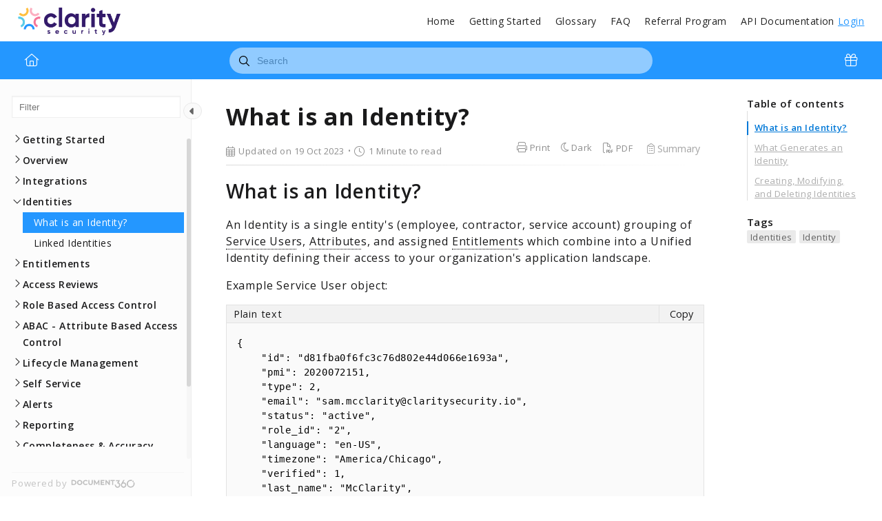

--- FILE ---
content_type: text/html; charset=utf-8
request_url: https://help.claritysecurity.com/docs/what-is-an-identity
body_size: 15386
content:
<!--
  _____   ____   _____ _    _ __  __ ______ _   _ _______ ____    __   ___  
 |  __ \ / __ \ / ____| |  | |  \/  |  ____| \ | |__   __|___ \  / /  / _ \ 
 | |  | | |  | | |    | |  | | \  / | |__  |  \| |  | |    __) |/ /_ | | | |
 | |  | | |  | | |    | |  | | |\/| |  __| | . ` |  | |   |__ <| '_ \| | | |
 | |__| | |__| | |____| |__| | |  | | |____| |\  |  | |   ___) | (_) | |_| |
 |_____/ \____/ \_____|\____/|_|  |_|______|_| \_|  |_|  |____/ \___/ \___/ 
                                                                            
 This site is powered by Document360 (https://www.document360.com), a self-service knowledge base platform.
--><!DOCTYPE html><html lang=en><head><!-- Primary Meta Tags --><meta name=title content="What is an Identity?"><meta name=description content="What is an Identity and what does it do."><meta http-equiv=X-UA-Compatible content="IE=edge"><!-- Open Graph / Facebook --><meta property=og:type content=article><meta property=og:url><meta property=og:title content="What is an Identity?"><meta property=og:description content="What is an Identity and what does it do."><meta property=og:image><!-- Twitter --><meta property=twitter:card content=summary_large_image><meta property=twitter:url><meta property=twitter:description content="What is an Identity and what does it do."><meta property=twitter:image><meta name=viewport content="width=device-width,initial-scale=1"><meta name=HandheldFriendly content=True><meta name=keywords content=Identities,Identity><link rel=canonical href=https://help.claritysecurity.com/docs/what-is-an-identity><meta name=twitter:url content=https://help.claritysecurity.com/docs/what-is-an-identity><meta charset=utf-8><title>What is an Identity?</title><meta name=twitter:title content="What is an Identity?"><link rel=icon href="https://cdn.document360.io/2d020999-1823-4d4d-b6d2-4b52fb4a9617/Images/Documentation/favicon-196x196.png?sv=2022-11-02&amp;spr=https&amp;st=2026-01-21T04%3A51%3A39Z&amp;se=2026-01-21T05%3A01%3A39Z&amp;sr=c&amp;sp=r&amp;sig=cNaKBMyupgxukCLgFOrgALBMeXPP%2Fcy%2FNsp5EcrMVI8%3D" type=image/x-icon><link href=https://cdn.document360.io/static/css/brands.min.css rel=preload as=style><link href=https://cdn.document360.io/static/css/duotone.min.css rel=preload as=style><link href=https://cdn.document360.io/static/css/fontawesome.min.css rel=preload as=style><link href=https://cdn.document360.io/static/css/light.min.css rel=preload as=style><link href=https://cdn.document360.io/static/css/regular.min.css rel=preload as=style><link href=https://cdn.document360.io/static/css/sharp-light.min.css rel=preload as=style><link href=https://cdn.document360.io/static/css/sharp-regular.min.css rel=preload as=style><link href=https://cdn.document360.io/static/css/sharp-solid.min.css rel=preload as=style><link href=https://cdn.document360.io/static/css/solid.min.css rel=preload as=style><link href=https://cdn.document360.io/static/css/thin.min.css rel=preload as=style><link href=https://cdn.document360.io/static/css/v4-font-face.min.css rel=preload as=style><link href=https://cdn.document360.io/static/css/v4-shims.min.css rel=preload as=style><link href=https://cdn.document360.io/static/css/v5-font-face.min.css rel=preload as=style><link href=https://cdn.document360.io/static/css/brands.min.css rel=stylesheet><link href=https://cdn.document360.io/static/css/duotone.min.css rel=stylesheet><link href=https://cdn.document360.io/static/css/fontawesome.min.css rel=stylesheet><link href=https://cdn.document360.io/static/css/light.min.css rel=stylesheet><link href=https://cdn.document360.io/static/css/regular.min.css rel=stylesheet><link href=https://cdn.document360.io/static/css/sharp-light.min.css rel=stylesheet><link href=https://cdn.document360.io/static/css/sharp-regular.min.css rel=stylesheet><link href=https://cdn.document360.io/static/css/sharp-solid.min.css rel=stylesheet><link href=https://cdn.document360.io/static/css/solid.min.css rel=stylesheet><link href=https://cdn.document360.io/static/css/thin.min.css rel=stylesheet><link href=https://cdn.document360.io/static/css/v4-font-face.min.css rel=stylesheet><link href=https://cdn.document360.io/static/css/v4-shims.min.css rel=stylesheet><link href=https://cdn.document360.io/static/css/v5-font-face.min.css rel=stylesheet><link href=https://cdn.document360.io/static/css/custom-icons.min.css rel=stylesheet><link rel=preconnect href=https://fonts.googleapis.com crossorigin><link rel=preconnect href=https://fonts.gstatic.com crossorigin><link rel=stylesheet href="https://fonts.googleapis.com/css2?family=Montserrat:wght@400;600;700&amp;family=Nunito:wght@300;400;500;600;700&amp;family=Open+Sans:wght@400;600;700&amp;family=Red+Hat+Display:wght@700;900&amp;family=Roboto:wght@400;500;700&amp;family=Calibri:wght@300;400;500;600;700;900&amp;display=swap" crossorigin referrerpolicy=no-referrer><link rel=stylesheet href=https://cdn.document360.io/static/css/prism-lightbox.ca5133140ca6391c9712.css.gz><link href=https://cdn.document360.io/static/css/print.c214dc186da0e6fcc942.css.gz media=print rel=stylesheet><link rel=stylesheet href=https://cdn.jsdelivr.net/npm/instantsearch.js@2.3/dist/instantsearch.min.css><link rel=preload as=style href=https://cdn.document360.io/static/css/fluidTheme.7f6f46d0c09af49d6a91.css.gz><link rel=stylesheet href=https://cdn.document360.io/static/css/fluidTheme.7f6f46d0c09af49d6a91.css.gz><style>a{color:#2497ff}a:hover{color:#f5a9b8}.main_content_block .default a{color:#2497ff}.main_content_block .default a:hover{color:#f47694}.main_content_block .default a:visited{color:#979eff}.main_content_block .default a:visited:hover{color:#f47694;}.contributor-article-details ul li a{color:#2497ff}.contributor-article-details ul li a:hover{color:#f47694}.contributor-article-details ul li a:visited{color:#979eff}.contributor-article-details ul li a:visited:hover{color:#f47694}.content_block .content_container .content_block_text a{color:#2497ff}.content_block .content_container .content_block_text a:hover{color:#f47694}.content_block .content_container .content_block_text a:visited{color:#979eff}.content_block .content_container .content_block_text a:visited:hover{color:#f47694}.stickytop .sticky-details .share-details .share-buttons .jssocials-share a{color:#2497ff}header .header_top .user-dropdown-content .user-detail .user-logout a,.slicknav_menu .slicknav_nav .header_top_nav_options .user-dropdown .user-dropdown-content .user-detail .user-dropdown-link-logout .user-logout a{background:#2497ff;border-color:#2497ff}header .header_top .user-dropdown-content .user-detail .user-logout a:hover{background:#f5a9b8;border-color:#f5a9b8}.changePasswordFormContainer .cp-inner .btn-primary,.changeEmailFormContainer .cp-inner .btn-primary{display:inline-block;background:#2497ff}.changePasswordFormContainer .cp-inner .btn-primary:hover,.changeEmailFormContainer .cp-inner .btn-primary:hover{background:#f5a9b8}header .header_bottom{background:#2497ff}header .header_bottom .header_bottom_nav ul li a:hover{background:#f5a9b8}header .header_bottom .header_bottom_nav ul li.versions-selection .version-dropdown ul li a:hover{background:#2497ff}header .header-dropdown-selection .header-dropdown ul li a:hover{background:#2497ff}footer .footer_social ul li a{background:#2497ff}footer .footer_social ul li a:hover{background:#f5a9b8}.help_box .btn_primary{background:#2497ff}.help_box .btn_primary:hover{background:#f5a9b8}.left_sidebar .left_sidebar_nav ul li a.active{background:#2497ff}.landing_top .search-sec .search-icon-btn{color:#2497ff}.contributor-hero-section{background:#2497ff}.contributor-article-pagination ul li.active{background:#2497ff}.progress-container .progress-bar{background:#2497ff}.progress-container .progress-bar .progress-shadow{box-shadow:#2497ff 0 0 10px}.search-results-container #hits .ais-Hits-list li .header_search_Results div{color:#2497ff}.search-results-container #pagination .ais-Pagination-list li.ais-Pagination-item--selected a{background:#2497ff}.contributor-top-head .top-header-l .versions-selection .version-dropdown ul li a:hover{background:#2497ff}.left-sidebar-toggle .left-arrow:hover{color:#ffffff;background:#2497ff !important;border-color:#2497ff !important}.left-sidebar-toggle .right-arrow:hover{color:#ffffff;background:#2497ff !important;border-color:#2497ff !important}.left-sidebar-toggle:hover+.left_sidebar .left_sidebar_nav:after,.left-sidebar-toggle:hover+.left_sidebar .left_sidebar_nav:after{background:#2497ff}#doc_feedback_collect .actions .btn.btn-primary{background:#2497ff}.content_block .content_container .content_block_head .category-contributor-info .contributor-images .other-count{background-color:#2497ff}.content_block .content_container .content_block_text .category-index-view .category-index-item .index-article-contributors .index-article-contributor-images .index-article-other-count{background-color:#2497ff}.back-to-top{background-color:#2497ff}div[data-snippet] .remove-callout,.code-language{display:none}.default .landing_widget .widget_block .widget_links li a{color:#2497ff}.default .landing_widget .widget_block .widget_links li a:hover{color:#f47694}.default .landing_widget .widget_block .widget_links li a:visited{color:#979eff}.default .landing_widget .widget_block .widget_links li a:visited:hover{color:#f47694}.no-data .btn.btn-primary,.apidocs-no-data .btn.btn-primary{background-color:#2497ff}body,.btn{font-family:Open Sans}h1,h2,h3,h4,h5,h6{font-family:Open Sans}.contributor-top-head .top-header-l .title-text,.contributor-row .contributor-description .contributor-name,.stickytop .sticky-details .article-top-head .article-title,.content_block .content_container .content_block_text .category-index-view .category-index-item .category-index-title h2,.landing_top h1,.landing-category-section .category-title,.learn .support-center-section .support-center-title,.innovate .landing-category-section .category-title,.learn .landing-category-section .category-title{font-family:Open Sans}.contact-feedback-hero-section{background-color:#2497ff}#contactus_feedback_collect_search .actions .btn.btn-primary{background:#2497ff}.contactSearchButton{background:#2497ff}.contact-feedback-container .contact-search-fedback .contact-search-fedback-actions .contact-search-fedback-r .btn.btn-primary{background-color:#2497ff;border-color:#2497ff}.generate_pdf_spinner{border:1px solid #2497ff;border-right:0;border-top:0;border-color:#2497ff !important}.generate_summary_spinner{border:1px solid #2497ff;border-right:0;border-top:0;border-color:#2497ff !important}.article-badge,.article-badge:hover{color:#2497ff !important;background:transparent !important;transition:all 0.2s ease-in-out}.apidocs-article-badge,.apidocs-article-badge{color:#2497ff !important;background:transparent !important;transition:all 0.2s ease-in-out}#pagination-demo li span{color:#2497ff}#pagination-demo li.active span{background:#2497ff}#pagination-demo li:first-child.active span,#pagination-demo li:last-child.active span{color:#2497ff}body.dark_theme .previous-nav:hover,.previous-nav:hover{border-color:#2497ff}body.dark_theme .previous-nav:hover .flex-col .previous-nav-link,.previous-nav:hover .flex-col .previous-nav-link{color:#2497ff}body.dark_theme .next-nav:hover,.next-nav:hover{border-color:#2497ff}body.dark_theme .next-nav:hover .flex-col .next-nav-link,.next-nav:hover .flex-col .next-nav-link{color:#2497ff}.edit-profile .profile-container .col-full .user-image .fa-pencil{border:1px solid #2497ff;color:#2497ff}.edit-profile .profile-container .col-full .user-image .fa-pencil:hover{color:#fff;background-color:#2497ff;transition:all 0.2s ease-in-out}.version-as-menu li a.active,#version-drop-down:hover,.version-drop-down-menu .version-as-menu li a:hover{background:#f5a9b8}header .header_bottom .header_bottom_nav.javascriptDisabled ul .version-as .version-as-menu{overflow:auto;scrollbar-color:#efefef transparent}header .header_bottom .header_bottom_nav.javascriptDisabled ul .version-as .version-as-menu::-webkit-scrollbar{background:#2497ff;height:7px}header .header_bottom .header_bottom_nav.javascriptDisabled ul .version-as .version-as-menu::-webkit-scrollbar-thumb{background-color:#ccc;border-radius:10px}header .header_bottom .header_bottom_nav .v-menu-dropdown .version-as-menu li a:hover{background-color:#2497ff}.version-as.v-menu-dropdown .version-as-menu li a.active{background-color:#2497ff}header .header_bottom .header_bottom_nav ul li.versions-selection .version-dropdown ul li a.active{background-color:#2497ff;color:#fff}.search-footer-bottom .popup-footer .action-buttons .btn-action{background-color:#2497ff}.k-checkbox-wrapper .k-checkbox:checked:focus{box-shadow:0 0 3px 0 #2497ff;border-color:#2497ff}.k-checkbox-wrapper .k-checkbox:checked{color:#2497ff}.k-checkbox-wrapper .k-checkbox:focus{box-shadow:none;border-color:#2497ff}.popup-custom-checkbox .custom-control-input:checked+.custom-control-label:before{border-color:#2497ff;background:#2497ff}.updatedon-container .k-widget.k-button-group .k-button-solid-base{border-color:#2497ff;color:#2497ff;background-color:#fff}.updatedon-container .k-widget.k-button-group .k-button-solid-base.k-active,.updatedon-container .k-widget.k-button-group .k-button-solid-base.k-selected,.updatedon-container .k-widget.k-button-group .k-button-solid-base:active{border-color:#2497ff;color:#fff;background-color:#2497ff;box-shadow:none}.specific-date-btn .btn{color:#2497ff}.k-animation-container .k-calendar-range td.k-range-end,.k-animation-container .k-calendar-range td.k-range-mid,.k-animation-container .k-calendar-range td.k-range-start{background-image:linear-gradient(transparent 1px,#2497ff30 1px,#2497ff30 calc(100% - 1px),transparent calc(100% - 1px))}.k-animation-container .k-calendar-range td.k-state-selected .k-link{border-color:#2497ff;color:#fff;background-color:#2497ff}.k-animation-container .k-calendar .k-today .k-link{color:#2497ff;box-shadow:inset 0 0 0 1px #2497ff}.k-animation-container .k-calendar-range .k-footer .k-nav-today{color:#2497ff}.k-animation-container .k-calendar-td.k-state-selected.k-state-hover .k-link{background-color:#2497ff !important}.k-animation-container .k-calendar-td.k-range-mid.k-state-hover .k-link{background-color:#2497ff50 !important}.k-animation-container .k-calendar .k-calendar-header .k-nav-today:focus,.k-animation-container .k-calendar .k-calendar-header .k-nav-today:hover,.k-animation-container .k-calendar .k-footer .k-nav-today:focus,.k-animation-container .k-calendar .k-footer .k-nav-today:hover{color:#f5a9b8}.k-treeview-item .k-checkbox-wrapper .k-checkbox:checked{background:#2497ff;border-color:#2497ff}.k-treeview-item .k-checkbox-wrapper .k-checkbox.k-state-indeterminate,.k-treeview-item .k-checkbox-wrapper .k-checkbox:indeterminate{color:#2497ff}.filter-search-popup .filter-input-box::placeholder{font-family:Open Sans}.k-animation-container .k-checkbox.k-state-indeterminate::before,#category-treeview .k-checkbox:indeterminate::before{background-color:#2497ff}#article-hits .ais-Hits .ais-Hits-list .ais-Hits-item .header_search_Results a div,#attachment-hits .ais-Hits .ais-Hits-list .ais-Hits-item .header_search_Results a div,#apidocs-article-hits .ais-Hits .ais-Hits-list .ais-Hits-item .header_search_Results a div,{color:#2497ff}#article-hits .ais-Hits .ais-Hits-list .ais-Hits-item .header_search_Results a:hover div,#attachment-hits .ais-Hits .ais-Hits-list .ais-Hits-item .header_search_Results a:hover div,#apidocs-article-hits .ais-Hits .ais-Hits-list .ais-Hits-item .header_search_Results a:hover div,{color:#f47694}#article-hits .ais-Hits .ais-Hits-list .ais-Hits-item .header_search_Results a:visited div,#attachment-hits .ais-Hits .ais-Hits-list .ais-Hits-item .header_search_Results a:visited div,#apidocs-article-hits .ais-Hits .ais-Hits-list .ais-Hits-item .header_search_Results a:visited div,{color:#979eff}#article-hits .ais-Hits .ais-Hits-list .ais-Hits-item .header_search_Results a:visited:hover div,#attachment-hits .ais-Hits .ais-Hits-list .ais-Hits-item .header_search_Results a:visited:hover div,#apidocs-article-hits .ais-Hits .ais-Hits-list .ais-Hits-item .header_search_Results a:visited:hover div,{color:#f47694}.try-it-section-expand-container:hover,.tryit-footer .try-it-btn,.try-it-parameters-section .try-it-parameter-container-input input[type="file"]::file-selector-button{background-color:#2497ff !important}.try-it-parameters-section .try-it-parameter-container-input input[type="file"]::file-selector-button:hover,.tryit-footer .try-it-btn:hover{background:#f47694 !important}.try-it-section .sec-try-it .try-it-component .try-it-authentication .oauth-container .oauth-footer .auth-btn{background-color:#2497ff}.try-it-section .sec-try-it .try-it-component .try-it-authentication .oauth-container .oauth-footer .auth-btn:hover{background-color:#f47694}</style><style>.learn .landing_top .search-sec .ais-SearchBox-submit{background:#2497ff}.engage .landing_widget .widget_block .widget_links li a,.learn .landing_widget .widget_block .widget_links li a,.innovate .landing_widget .widget_block .widget_links li a{color:#2497ff}.engage .landing_widget .widget_block .widget_links li a:hover,.learn .landing_widget .widget_block .widget_links li a:hover,.innovate .landing_widget .widget_block .widget_links li a:hover{color:#f5a9b8}.learn .support-center-section .contact-us-section .contact-us-action a{background-color:#2497ff;border:1px solid transparent}.learn .support-center-section .contact-us-section .contact-us-action a:hover{background-color:transparent;border:1px solid #2497ff;color:#2497ff}.engage .contact-us-section .contact-us-l .contact-us-icon,.engage .contact-us-section .contact-us-r .contact-us-icon{color:#2497ff}.engage .landing_top a.header-link,.innovate .landing_top a.header-link,.learn .landing_top a.header-link{background:#2497ff;border:#2497ff 2px solid}.engage .landing_top a.header-link:hover,.innovate .landing_top a.header-link:hover,.learn .landing_top a.header-link:hover{color:#2497ff;border:#2497ff 2px solid;background:#fff}.engage .landing_widget .widget_block .widget_links li:hover::before{background-color:#2497ff}</style><style>.back-to-top{display:none !important}</style><style>body{font-family:Open Sans}</style><style>h1,h2,h3,h4,h5,h6{font-family:Open Sans}</style><style>.left_sidebar .left_sidebar_nav ul li a .Custom-batch{background-color:#8DBACF;color:#fff}.left_sidebar .left_sidebar_nav ul li a .bubble-custom{background-color:#8DBACF;color:#fff}</style><style>.footer-theme-b{background:#fafafa;border-top:1px solid #f1f1f1;padding:0;margin:0}.footer-theme-b .f-top{display:flex;margin:0;justify-content:space-between;padding:20px 0;color:#666}.footer-theme-b .f-top .footer-left-section{flex:0 0 51%;border-right:#dedede solid 1px}.footer-theme-b .f-top .footer-left-section .w-50{width:50%;float:left}.footer-theme-b .f-top .footer-left-section .w-25{width:25%;float:left}.footer-theme-b .f-top .footer-right-section{flex:0 0 48%}.footer-theme-b .f-top .w-33{float:left;padding:0 0 0 15px;width:33%}.footer-theme-b .f-top .section-title{font-weight:600;text-transform:uppercase;color:#4d4d4d;font-size:0.9375rem;padding:0 0 10px 0}.footer-theme-b .f-top .theme-a-menu{margin:0;padding:0;list-style:none;font-size:0.875rem}.footer-theme-b .f-top .theme-a-menu li{display:block;float:left;width:100%;color:#666}.footer-theme-b .f-top .theme-a-menu li a{display:block;color:#666;text-decoration:none;padding:0 0 5px 0}.footer-theme-b .f-top .theme-a-menu li a:hover{color:#333}.footer-theme-b .f-top .theme-a-menu li i{padding-right:6px}.footer-theme-b .f-top .brand-logo{padding:0 0 15px 0}.footer-theme-b .f-top .brand-logo img{max-width:80%}.footer-theme-b .f-top .brand-description{font-size:0.8125rem;margin:0;padding:10px 15px 0 0;line-height:1.5;color:#929292}.footer-theme-b .f-top .brand-social-connect{margin:25px 0 0 0;padding:0}.footer-theme-b .f-top .brand-social-connect ul{margin:0;padding:0;list-style:none}.footer-theme-b .f-top .brand-social-connect ul li{display:block;float:left;margin:0 10px 12px 0}.footer-theme-b .f-top .brand-social-connect ul li:last-child{margin:0}.footer-theme-b .f-top .brand-social-connect ul li a{display:block;width:35px;height:35px;text-decoration:none;padding:0 10px;text-align:center;line-height:33px;border:1px solid #bdbdbd;border-radius:50%;color:#808080}.footer-theme-b .f-top .brand-social-connect ul li a:hover{color:#FFF}.footer-theme-b .f-top .brand-social-connect ul li.facebook a:hover{background:#275dc7;border-color:#275dc7}.footer-theme-b .f-top .brand-social-connect ul li.twitter a:hover{background-color:#59adeb;border-color:#59adeb}.footer-theme-b .f-top .brand-social-connect ul li.linkedin a:hover{background-color:#127bb7;border-color:#127bb7}.footer-theme-b .f-top .brand-social-connect ul li.youtube a:hover{background-color:#de3236;border-color:#de3236}.footer-theme-b .f-top .button-login-f{display:inline-block;background:#ffffff;border:#a7a7a7 solid 1px;border-radius:4px;line-height:100%;padding:10px 15px;font-size:.95rem;min-width:85px;font-weight:600;text-transform:uppercase;text-align:center;color:#585858;text-decoration:none}.footer-theme-b .f-top .button-login-f:hover{background:#949292;color:#FFF;border-color:#7b7b7b}.footer-theme-b .f-top .support-sales-section{clear:left;float:left;margin:15px 0 0 15px;padding:10px 0 0 0;border-top:#dedede solid 1px;width:100%}.footer-theme-b .f-top .support-sales-section .section-title{float:left;padding:0 35px 0 0}.footer-theme-b .f-top .support-sales-section .theme-a-menu{float:left;margin-left:0}.footer-theme-b .f-top .support-sales-section .theme-a-menu li{display:inline-block;width:auto;padding:0 25px 0 0}.footer-theme-b .f-top .support-sales-section .theme-a-menu li:last-child{padding:0}.footer-theme-b .f-top .support-sales-section .theme-a-menu li a{padding:0}.footer-theme-b .f-bottom{padding:15px 0;font-size:90%;background-color:#f1f1f1;border-top:solid 1px #e6e6e6;color:#666}.footer-theme-b .f-bottom .f-bottom-l{float:left;color:#666}.footer-theme-b .f-bottom .f-bottom-l ul{margin:0;padding:0;list-style:none}.footer-theme-b .f-bottom .f-bottom-l ul li{display:inline-block;padding:0 15px 0 0;position:relative}.footer-theme-b .f-bottom .f-bottom-l ul li a{display:block;color:#666;text-decoration:none;padding:0}.footer-theme-b .f-bottom .f-bottom-l ul li a:hover{color:#333}.footer-theme-b .f-bottom .f-bottom-l ul li::after{position:absolute;content:"-";right:4px;top:0}.footer-theme-b .f-bottom .f-bottom-l ul li:last-child{padding:0}.footer-theme-b .f-bottom .f-bottom-l ul li:last-child::after{display:none}.footer-theme-b .f-bottom .f-bottom-r{float:right;text-align:right;color:#666}@media (max-width:991px){.footer-theme-b .f-top{flex-direction:column}.footer-theme-b .f-top .brand-logo{padding-bottom:0}.footer-theme-b .f-top .footer-left-section{flex:0 0 100%;border-right:none;border-bottom:#dedede solid 1px;padding-bottom:10px;margin-bottom:20px}.footer-theme-b .f-top .w-33{padding-left:0}.footer-theme-b .f-top .support-sales-section{margin-left:0}.footer-theme-b .f-top .footer-right-section{flex:0 0 100%}}@media (max-width:679px){.footer-theme-b .f-top .footer-left-section .w-50{width:100%;margin-bottom:20px}.footer-theme-b .f-top .footer-left-section .w-25{width:50%}.footer-theme-b .f-top .w-33{width:50%;margin-bottom:20px}.footer-theme-b .f-top .w-33:nth-of-type(3){width:100%;margin-bottom:0}.footer-theme-b .f-bottom .f-bottom-l,.footer-theme-b .f-bottom .f-bottom-r{width:100%;text-align:center}}</style><script nonce="">var layoutData={domainName:'document360.io',projectVersionId:'87b81f24-d68c-4c81-8bc3-39e08c93cf33',algoliaArticlesIndexId:'articles19',algoliaSearchKey:'[base64]',algoliaSearchAttachmentsKey:'[base64]',algoliaSearchFilters:'projectId:2d020999-1823-4d4d-b6d2-4b52fb4a9617 AND languageId:e6737d55-1532-4b0f-824c-a20afbcf1b22 AND NOT isPrivate:true AND NOT isDeleted:true AND isDraft:false AND exclude:false AND isHidden:false AND NOT isCategoryHidden:true AND NOT isUnpublished:true AND NOT flowArticleType:floik',algoliaAppId:'JX9O5RE9SU',projectId:'2d020999-1823-4d4d-b6d2-4b52fb4a9617',versionSlug:'home',mainVersion:'True'==='True',cdn:'https://cdn.document360.io/static',languageVersionId:'e6737d55-1532-4b0f-824c-a20afbcf1b22',isDefaultLanguage:'True'==='True',langCode:'en',viewAllResults:'View All Results',userName:'',emailId:'',hideUserFeedbackNameEmail:'True'==='True',enableSearchHighlight:false,hostingPath:'docs',projectDomain:'help.claritysecurity.com',apiUrl:'https://api.document360.io',showAttachmentsTabInSearch:false,enableSearchAttachmentsFeature:false,articles:'Articles',attachments:'Attachments',isAdvancedSearchEnabled:false,isNoSearchResultFeedbackEnabled:true,analyticsDataCollectorUrl:'https://gateway.document360.io/analytics/api/collector',isSmartBarConfigured:'False'==='True',isAccountActivated:'True',activatedBy:'',activatedOn:'01/01/0001 00:00:00',gotoAdvancedSearch:'Go to advanced search',versionType:'KnowledgeBase',endpoint:'null',isLazyLoadingEnabled:'False'==='True',useBackendSearch:'False'==='True',backendSearchServerHost:'gateway.document360.io/search',isPreview:'False'==='True',previewId:'',isCategory:'False'==='True',versionNumber:'0',loggedInUserId:'',userType:'',toEnableAllVersionInAdvancedSearch:false,projectVersions:'null',isGlobalDashboard:'False'==='True',isThemeSelectionEnabled:'True'==='True',primaryColor:'#2497ff',isAISearchEnabled:'False'==='True',isSupportUser:'False'==='True',algoliaSearchapidocsFilters:'',kbsitealgoliaSearchFilters:'',isStandardProject:false,apidocsArticles:'API Endpoints',isJwtUser:'False'==='True',sourceArticles:'Source articles',thanksForFeedback:'Thank you for your feedback!',feedbackNotSubmitted:'Failed to submit your feedback',summaryNotAvailableForTheArticle:'Summary not available for the article',isUserAclApplied:'False'==='True'};</script><!-- Load API documentation scripts before main.js, otherwise global functions like <onTagsChecked> are not accessible in advanced search which breaks the dropdown selection functionality --><script src=https://cdn.document360.io/static/js/vendor.4ae16f7f0d6e9cc9c74b.js.gz></script><script src=https://cdn.document360.io/static/js/datacollector.77cb06f4a57f2906ef29.js.gz></script><script src=https://cdn.document360.io/static/js/main.54b1b94a4ab2699d4e97.js.gz></script></head><body><div class=mobile_header_logo></div><div class=search_overlay></div><header id=doc_header><div class=header_top><div class=container><a href=https://claritysecurity.com class=header_logo> <img src="https://cdn.document360.io/logo/2d020999-1823-4d4d-b6d2-4b52fb4a9617/d2e47cac8c2c451fb2c0761fda108071-Primary Full Color.png?sv=2022-11-02&amp;spr=https&amp;st=2026-01-21T04%3A51%3A39Z&amp;se=2026-01-21T05%3A01%3A39Z&amp;sr=c&amp;sp=r&amp;sig=tqL5qYVCohWX2EuBS%2BEVzHQYpHGPTUQnL3VGWKHaWww%3D" alt=Clarity-Security> </a><div class=header_top_nav><div class=header_top_nav_left><ul></ul></div><div class=header_top_nav_right><ul><li><a href="/">Home</a></li><li><a href=https://help.claritysecurity.com/docs/what-is-clarity target=_blank>Getting Started</a></li><li><a href=/docs/glossary-overview target=_blank>Glossary</a></li><li><a href=https://help.claritysecurity.com/docs/what-is-clarity target=_blank>FAQ</a></li><li><a href=https://claritysecurity.com/clarity-security-referral-program target=_blank>Referral Program</a></li><li><a href=/apidocs>API Documentation</a></li></ul></div><div class=header_top_nav_options><div class=user-logout style=margin-left:5px><a href=/Account/Login>Login</a></div></div></div><div class=clearfix></div></div></div><div id=smartBarContainer1></div><div class=header_bottom><div class=container><div class="header_bottom_nav javascriptDisabled"><ul><li><a href=/home/en class=home-icon><i class="fal fa-home"></i></a></li><!-- version dropdown --> <!-- version as menu --> <!-- langauge dropdown --><li class=whats-new-icon><a href=/docs/en/whats-newx class=whats-new-icon><span title="What's New"><i class="fal fa-gift"></i></span></a></li></ul><div class=header_search><div class=header_search_box id=header_search_box><div class="aa-input-container search-form" id=aa-input-container><div name=searchform id=Searchform><input type=search id=aa-search-input class=aa-input-search placeholder=Search name=search autocomplete=off> <a class=ais-SearchBox-submit id=all_search_results href=#> <svg xmlns=http://www.w3.org/2000/svg width=10 height=10 viewBox="0 0 40 40"><path d="M26.804 29.01c-2.832 2.34-6.465 3.746-10.426 3.746C7.333 32.756 0 25.424 0 16.378 0 7.333 7.333 0 16.378 0c9.046 0 16.378 7.333 16.378 16.378 0 3.96-1.406 7.594-3.746 10.426l10.534 10.534c.607.607.61 1.59-.004 2.202-.61.61-1.597.61-2.202.004L26.804 29.01zm-10.426.627c7.323 0 13.26-5.936 13.26-13.26 0-7.32-5.937-13.257-13.26-13.257C9.056 3.12 3.12 9.056 3.12 16.378c0 7.323 5.936 13.26 13.258 13.26z"></path></svg> </a> <button class=ais-SearchBox-reset style=display:none id=cancel-search-input> <svg xmlns=http://www.w3.org/2000/svg viewBox="0 0 20 20" width=10 height=10><path d="M8.114 10L.944 2.83 0 1.885 1.886 0l.943.943L10 8.113l7.17-7.17.944-.943L20 1.886l-.943.943-7.17 7.17 7.17 7.17.943.944L18.114 20l-.943-.943-7.17-7.17-7.17 7.17-.944.943L0 18.114l.943-.943L8.113 10z"></path></svg> </button> <span class=ais-SearchBox-loadingIndicator style=display:none id=search-input-loading> <svg width=16 height=16 viewBox="0 0 38 38" xmlns=http://www.w3.org/2000/svg stroke=#444><g fill=none fillrule=evenodd><g transform="translate(1 1)" strokewidth=2><circle strokeopacity=.5 cx=18 cy=18 r=18></circle><path d="M36 18c0-9.94-8.06-18-18-18" transform="rotate(3.02328 18 18)"><animateTransform attributeName=transform type=rotate from="0 18 18" to="360 18 18" dur=1s repeatCount=indefinite></animateTransform></path></g></g></svg> </span></div></div></div></div><div class=clearfix></div></div></div></div><div class=headermobile_nav360></div><div id=bread-crumb-container></div></header><div class=main_content_block id=doc_main_content><div><div class="container docs-main"><div class=docs-main-content><div class=left_sidebar data-nosnippet><div class=left-sidebar-header>Contents <span>x</span></div><div class=left_sidebar_main><div id=doc_left_sidebar class=left_sidebar_nav><div class=left_sidebar_nav_menu id=left_sidebar_nav_menu dir=auto><ul id=categories class=leftsidebarnav><li class=article-title-container><a href=getting-started-step-1> <span class=article-title> Getting Started </span> </a></li><li class=article-title-container><a href=what-is-clarity> <span class=article-title> Overview </span> </a></li><li class=article-title-container><a href=what-are-integrations> <span class=article-title> Integrations </span> </a></li><li class=article-title-container><a href=what-is-an-identity> <span class=article-title> Identities </span> </a></li><li class=article-title-container><a href=entitlement-permissions> <span class=article-title> Entitlements </span> </a></li><li class=article-title-container><a href=how-to-review-items> <span class=article-title> Access Reviews </span> </a></li><li class=article-title-container><a href=what-is-a-role> <span class=article-title> Role Based Access Control </span> </a></li><li class=article-title-container><a href=what-is-abac> <span class=article-title> ABAC - Attribute Based Access Control </span> </a></li><li class=article-title-container><a href=offboarding-validation-checklist> <span class=article-title> Lifecycle Management </span> </a></li><li class=article-title-container><a href=self-service-about> <span class=article-title> Self Service </span> </a></li><li class=article-title-container><a href=alerts-about> <span class=article-title> Alerts </span> </a></li><li class=article-title-container><a href=what-are-reports> <span class=article-title> Reporting </span> </a></li><li class=article-title-container><a href=active-directory-c-a> <span class=article-title> Completeness &amp; Accuracy </span> </a></li><li class=article-title-container><a href=identity-attributes> <span class=article-title> Settings </span> </a></li><li class=article-title-container><a href=release-notes-november-2025> <span class=article-title> Release Notes </span> </a></li><li class=article-title-container><a href=clarity-security-professional-services-accounts-and-security-controls> <span class=article-title> Security Information </span> </a></li><li class=article-title-container><a href=tags> <span class=article-title> Tags </span> </a></li></ul></div><div class=watermark_logo style=display:block!important;visibility:visible!important;opacity:1!important><a href="https://document360.com/powered-by-document360/?utm_source=docs&amp;utm_medium=footer&amp;utm_campaign=poweredbylogo" target=_blank style=display:block!important;visibility:visible!important;opacity:1!important> <span>Powered by</span><img style=display:inline!important;visibility:visible!important src=https://cdn.document360.io/static/images/document360-logo.svg alt=Document360> </a></div></div></div></div><div class=content_block id=doc_content_block><div id=loadingArticle style=display:none><div class=content_container><div class="content_container_text_sec medium-layout"><div class="content_container_text_sec_in article-content-loading"><div class=content_block_head><div class=article-title dir=auto><span></span> <span></span></div><hr></div><div class=content_block_text><div class=article-content><div class=text><span></span> <span></span> <span></span> <span></span></div><div class=text-img><div class=image></div><div class=img-text><span></span><span></span><span></span><span></span><span></span><span></span><span></span><span></span></div></div><div class=text-img><div class=img-text><span></span><span></span><span></span><span></span><span></span><span></span><span></span><span></span></div><div class=image></div></div><div class=text><span></span> <span></span> <span></span> <span></span></div></div></div></div></div></div></div><div id=partialViewContainer><div class=stickytop><div class=sticky-details><div class=article-top-head><div class=article-title>What is an Identity?</div><div class=artile_info><ul><li><i class="fal fa-calendar-alt" aria-hidden=true></i><span>19 Oct 2023</span></li><li><i class="fal fa-clock" aria-hidden=true></i> <span> 1 Minute to read </span></li></ul></div></div></div><div class=progress-container><div class=progress-bar id=progressBar></div></div></div><div class=content-header><div class=container><div class=article-action-items><ul><li><div class="print_page action-item" id=print_PDF><i class="fal fa-print"></i> <span>Print</span></div></li><li><div class=action-item id=darkThemeMobile><i class="fal fa-moon"></i> <span>Dark</span></div><div class=action-item id=lightThemeMobile><i class="fal fa-sun"></i> <span>Light</span></div></li><li><div class="generate_article_pdf action-item"><div class=generate_article_span><i class="fal fa-file-pdf"></i> <span>PDF</span></div><span class=generate_pdf_spinner style=display:none></span></div></li><li><button id=show-ai-article-summary-mobile class="btn summary-button-mobile"> <i class="fal fa-clipboard-list"></i> </button> <span class=generate_summary_spinner style=display:none></span></li></ul></div><div class=left-sidebar-header-show><i class="fal fa-list"></i><span>Contents</span></div></div></div><div id=doc_content_block><div class=content_container><div class="content_container_text_sec medium-layout"><div class=content_container_text_sec_in><div id=smartBarContainer3></div><div class=content_block_head><div class=content_block_article_head dir=auto><h1>What is an Identity?</h1></div><div class=article-head-sec><div class=article-info><ul><li><i class="fal fa-calendar-alt" aria-hidden=true></i><span>Updated on 19 Oct 2023</span></li><li><i class="fal fa-clock" aria-hidden=true></i> <span> 1 Minute to read </span></li></ul></div><div class=article-action-items><ul><li><div class="print_page action-item" id=print_PDF_1><i class="fal fa-print"></i> <span>Print</span></div></li><li><div class=action-item id=darkTheme><i class="fal fa-moon"></i> <span>Dark</span></div><div class=action-item id=lightTheme><i class="fal fa-sun"></i> <span>Light</span></div></li><li><div class="generate_article_pdf action-item"><div class=generate_article_span><span class=generate_pdf_spinner style=display:none></span> <i class="fal fa-file-pdf"></i> <span>PDF</span></div></div></li><li><div class="summary-wrapper action-item"><div id=summary-btn><span class=generate_summary_spinner style=display:none></span> <button id=show-ai-article-summary class="btn summary-button"> <i class="fal fa-clipboard-list"></i> Summary </button></div></div></li></ul></div></div><hr></div><div id=ai-article-summary-callout class=ai-article-summary-callout><div class=summary-content id=summary-content><div class=aisummary-title>Article summary</div><span class=close id=close-ai-article-summary><i class="fal fa-times-circle"></i></span><div class=aisummary-content id=aisummary-content><p></p></div></div><div class=summary-feedback><div class=feedback>Did you find this summary helpful? <button class="btn thumbs-btn" id=thumbs-up> <i class="fal fa-thumbs-up"></i> </button> <button class="btn thumbs-btn" id=thumbs-up-dis disabled> <i class="fas fa-thumbs-up like"></i> </button> <button class="btn thumbs-btn" id=thumbs-down> <i class="fal fa-thumbs-down"></i> </button> <button class="btn thumbs-btn" id=thumbs-down-dis disabled> <i class="fas fa-thumbs-down dislike"></i> </button></div><div class=comment-box id=comment-box><input placeholder="Suggestions for improvements (Optional)" placeholder="Hey, I am Eddy. How can I help you?" class=optional-comments autocomplete=off> <button class="btn send-btn" id=send-btn> <i class="fas fa-paper-plane send"></i> </button></div><div class=feedback-sent>Thank you for your feedback!</div></div></div><div class=content_block_text dir=auto><h2 id=what-is-an-identity->What is an Identity?</h2><p>An Identity is a single entity's (employee, contractor, service account) grouping of <span class=popover__title data-glossary="Service User" data-glossaryid=948f8f2c-31f7-46c8-9198-3481c16b3d8c>Service User</span>s, <span class=popover__title data-glossary=Attribute data-glossaryid=9c05ee28-daa1-41a4-afe5-2ca3e00520d9>Attribute</span>s, and assigned <span class=popover__title data-glossary=Entitlement data-glossaryid=e7f8f360-a7d3-46e1-b052-345ad2c690b8>Entitlement</span>s which combine into a Unified Identity defining their access to your organization's application landscape.</p><p>Example Service User object:</p><pre><code>{
    "id": "d81fba0f6fc3c76d802e44d066e1693a",
    "pmi": 2020072151,
    "type": 2,
    "email": "sam.mcclarity@claritysecurity.io",
    "status": "active",
    "role_id": "2",
    "language": "en-US",
    "timezone": "America/Chicago",
    "verified": 1,
    "last_name": "McClarity",
    "created_at": "2022-07-02T07:20:08Z",
    "first_name": "Sam",
    "job_title": "Systems Engineer",
    "department": "Information Technology",
    "manager": "Alexis Silverwood",
    "last_login_time": "2023-01-30T:59:10Z",
    "user_created_at": "2022-07-02T23:21:00Z"
}

</code></pre><h2 id=what-generates-an-identity>What Generates an Identity</h2><p>In the Clarity Security Platform, Identities are generated from your connected Applications and are combined into a Unified Identity that is directly tied to a single entity within Clarity.</p><hr><h2 id=creating-modifying-and-deleting-identities>Creating, Modifying, and Deleting Identities</h2><h3>Creating</h3><p>Identities are created during the onboarding process by pulling information from all connected systems and apps which are then combined into a Unified Identity. New Identities created in a Source of Truth will create a new Identity in Clarity on the next successful sync, if one does not exist. Identities can also be manually created within Clarity.</p><h3>Modifying</h3><p>Modifying identities is dependent on the policies for your organization. Changes to Identities would be made in your&nbsp;<span class=popover__title data-glossary="Downstream Application" data-glossaryid=ac236268-3f5d-4c66-849e-ddd4f302d72e>Downstream Application</span>s, and reflected within Clarity on the next successful sync.</p><h3>Deleting</h3><p>Deactivating or Deleting identities is dependent on your companies practices. Changes to Identities would be made in your&nbsp;Downstream Applications, and reflected within Clarity on the next successful sync.</p><p><strong>Deactivation</strong>&nbsp;will deprovision the user access but retain the user information. Some organizations have audit requirements that prohibit any deletion of account information.</p><p><strong>Deletion</strong>&nbsp;will completely deprovision the entitlements and remove the user account record from the specified application(s).</p><hr><p>If you have any problems, contact your customer success team. You can also get in touch with our general support&nbsp;<a href=mailto:support@claritysecurity.io>via email</a>, open a&nbsp;<a href="https://claritysecurity.io/_hcms/mem/login?redirect_url=https%3A%2F%2Fclaritysecurity.io%2Fsupport">support ticket</a>. Our general support team is available Monday - Friday from 8:00 AM - 6:30 PM CST.</p><div class=glossary-popover-contents><div class="popover__content hidden 948f8f2c-31f7-46c8-9198-3481c16b3d8c"><p>A Service User is a user, or service account, discovered by Clarity in a downstream application.</p></div><div class="popover__content hidden 9c05ee28-daa1-41a4-afe5-2ca3e00520d9"><p>An attribute is a piece of information used to describe a service user, entitlement, or identity. Common examples include First Name, Last Name, Job Title, Department, etc.</p></div><div class="popover__content hidden e7f8f360-a7d3-46e1-b052-345ad2c690b8"><p>An Entitlement is an assignable permission found in a downstream application. Common examples include licenses, groups, and policies.</p></div><div class="popover__content hidden ac236268-3f5d-4c66-849e-ddd4f302d72e"><p>A Downstream Application is any application that supplies Clarity with service users, entitlements, and attributes.</p></div></div><div class=mobile-tryit></div></div><div class="sperator sperator-both"><hr></div><div class=article-vote-container id=doc_review_container dir=auto><div class=txt>Was this article helpful?</div><div class=actions><button class="btn yes" id=reviewLikeButton> <i class="fal fa-thumbs-up"></i> Yes </button> <button class="btn no" id=reviewDislikeButton> <i class="fal fa-thumbs-down"></i> No </button></div></div><div class=submit-text-container id=submit-text-container style=display:none dir=auto><div class=check-submit><i class="fal fa-comment-check"></i></div><div>Thank you for your feedback! Our team will get back to you</div></div><div id=doc_feedback_collect style=display:none dir=auto><div class=txt>How can we improve this article?</div><div class=feedback_txt id=your_feedback>Your feedback</div><div id=feedback_box><div id=dislike_feedback class="first-row dislike-container"><div class=check_input><input id=needMoreInfo class=feedback-checkbox name=needMoreInfo type=checkbox value="Need more information" autocomplete=off> <label><span>Need more information</span></label></div><div class=check_input><input id=difficultToUnderstand class=feedback-checkbox name=difficultToUnderstand type=checkbox value="Difficult to understand" autocomplete=off> <label><span>Difficult to understand</span></label></div><div class=check_input><input id=irrelevantContent class=feedback-checkbox name=irrelevantContent type=checkbox value="Inaccurate or irrelevant content" autocomplete=off> <label><span>Inaccurate or irrelevant content</span></label></div><div class=check_input><input id=missingBrokenLink class=feedback-checkbox name=missingBrokenLink type=checkbox value="Missing/broken link" autocomplete=off> <label><span>Missing/broken link</span></label></div><div class=check_input><input id=others name=others class=feedback-checkbox type=checkbox value=Others autocomplete=off> <label><span>Others</span></label></div></div><div><div class=comment-txt id=comment-txt style=display:none>Comment</div><div class=comment-txt id=comment-txt-optional style=display:none>Comment (Optional)</div><textarea class=feedback_textarea id=feedback_area rows=3 maxlength=500 placeholder="Enter your comment" autocomplete=off></textarea><div class=feedback_maxlimit>Character limit : 500</div><div id=commentValidator class="validator-error-msg hidden">Please enter your comment</div><div class=email-container><div class=email-txt id=email_text_optional style=display:none>Email (Optional)</div><div class=email-txt id=email_text style=display:none>Email</div><div><input class=feedback-checkbox id=notifyMeAboutChanges name=Remember value="Notify me about change" type=checkbox autocomplete=off> <label for=notifyMeAboutChanges class="custom-control-label w-100"> Notify me about change</label><br></div></div><input class=feedback_textarea id=feedback_mail rows=3 placeholder="Enter your email" autocomplete=off><div id=emailValidator class="validator-error-msg-email hidden">Please enter a valid email</div></div></div><div class="actions actionContainer"><button type=button class="btn btn-cancel" id=reviewCancel>Cancel</button> <input type=button class="btn btn-primary btn-disabled g-recaptcha" data-sitekey=6LcsSdIiAAAAAL7OJkCzCU7INGM1iJ2THEvHXc81 data-callback=feedbackSubmit value=Send name=recaptcha id=reviewSubmit></div></div><div class="sperator sperator-top"><hr></div><div class=whats-next-container><h6>What's Next</h6><ul><li><a href=/docs/linked-identities> Linked Identities </a> <i class="far fa-arrow-right"></i></li></ul></div><div id=smartBarContainer4></div></div></div><div class=page-action><div class=right_sidebar_sticky id=right_sidebar><div class=article_action_links id=content_links dir=auto><p><span>Table of contents</span></p><div id=content-links><ul><ul><li id=toc><a href=#what-is-an-identity-> What is an Identity? </a></li><li id=toc><a href=#what-generates-an-identity> What Generates an Identity </a></li><li id=toc><a href=#creating-modifying-and-deleting-identities> Creating, Modifying, and Deleting Identities </a></li></ul></ul></div></div><div class=tags-articles dir=auto><p>Tags</p><ul><li><a href=/docs/en/tags/Identities data-desctag=""> Identities </a></li><li><a href=/docs/en/tags/Identity data-desctag=""> Identity </a></li></ul></div></div></div></div></div><div id=smartBarContainer4></div></div></div></div></div><script src=https://cdn.document360.io/static/js/doc-index.153c537bec0d6e3e9445.js.gz></script></div></div><div class=notify-toaster></div><div id=smartBarContainer2></div><div class=custom-footer><div class=footer-theme-b><div class=container><div class=f-top><div class=footer-left-section><div class=w-33><div class=brand-logo><img src="https://cdn.document360.io/2d020999-1823-4d4d-b6d2-4b52fb4a9617/Images/Documentation/Primary%20Full%20Color.svg?sv=2022-11-02&amp;spr=https&amp;st=2026-01-21T04%3A51%3A40Z&amp;se=2026-01-21T05%3A06%3A40Z&amp;sr=c&amp;sp=r&amp;sig=T49MPA4TQCwjPHQQgWeOuKi%2FOJNg0wh0DU%2BcF%2FwC4dY%3D" alt="Clarity Security"></div><div class=brand-description>Identity Governance Made Easy.</div></div><div class=w-33><div class=section-title>Platform</div><ul class=theme-a-menu><li><a href=https://claritysecurity.com/user-access-reviews>User Access Reviews</a></li><li><a href=https://claritysecurity.com/platform/identity-lifecycle-manager>Lifecycle Management</a></li><li><a href=https://claritysecurity.com/platform-abac>Attribute-Based Access Control</a></li><li><a href=https://claritysecurity.com/reporting>Audit Reporting</a></li></ul></div><div class=w-33><div class=section-title><a href=https://claritysecurity.com></a>Use Cases</div><ul class=theme-a-menu><li><a href=https://claritysecurity.com/solutions/compliance>Audit Compliance</a></li><li><a href=https://claritysecurity.com/solutions/operational-efficiency>Operational Efficiency</a></li><li><a href=https://claritysecurity.com/solutions/risk_management>Risk Management</a></li></ul></div></div><div class=footer-right-section><div class=w-33><div class=section-title>Resources</div><ul class=theme-a-menu><li><a href=https://claritysecurity.com/webinars>Webinars</a></li><li><a href=https://claritysecurity.com/clarity-blog>Blog</a></li><li><a href=https://claritysecurity.com/event-calendar>Events Calendar</a></li><li><a href=https://claritysecurity.com/clarity-security-referral-program>Referral Program</a></li></ul></div><div class=w-33><div class=brand-social-connect><div class=section-title>Connect With Us</div><ul><li class=linkedin><a href=https://www.linkedin.com/company/claritysecurity><i class="fab fa-linkedin-in"></i></a></li></ul></div></div></div></div></div><div class=f-bottom><div class=container><div class=f-bottom-l><ul><li><a href=https://claritysecurity.com/terms-and-conditions>Terms and Conditions</a></li><li><a href=https://claritysecurity.com/privacy-policy>Privacy Policy</a></li><li><a href=https://claritysecurity.com/fraud-and-abuse>Fraud and Abuse</a></li><li><a href=https://claritysecurity.com/contact-us>Contact Us</a></li><li><a href=https://claritysecurity.com/company>About Us</a></li></ul></div></div></div></div></div><div class=changepassword-overlay></div><div class=changePasswordFormContainer><div class=cp-inner><div class=modal-header><div class=title-txt>Change password!</div><button class=close type=button id=changePasswordClose><i class="fal fa-times"></i></button></div><form><div class=infoBox>Changing your password will log you out immediately. Use the new password to log back in.</div><div class=mb-3><label>Current password</label> <input type=password class=form-control id=currentPassword name=currentPassword><div class="cp_error_message cpErrorCount hidden">Current password is required</div></div><div class=mb-3><label>New password</label> <input type=password class=form-control id=newPassword name=newPassword><div class="np_error_message cpErrorCount hidden">New password must be at least 8 characters long. It should contain at least one upper and lower case letter, number, and a special character.</div></div><div class=mb-3><label>Confirm password</label> <input type=password class=form-control id=confirmPassword name=confirmPassword><div class="cop_error_message cpErrorCount hidden">Confirm password must be at least 8 characters long. It should contain at least one upper and lower case letter, number, and a special character.</div><div class="password-mismatch cpErrorCount hidden">Confirm password should be same as new password</div></div><div class=text-right><button class="updatePassword btn-primary" id=updatePassword>Update</button></div></form></div></div><div class=changeemail-overlay></div><div class=changeEmailFormContainer><div class=cp-inner><div class=modal-header><div class=title-txt id=emailChangeText>Change profile</div><div class=title-txt id=emailSuccessText>Success!</div><button class=close type=button id=changeEmailClose><i class="fal fa-times"></i></button></div><form id=reader_update_form><div class="mb-3 edit-profile"><div class=profile-container><div class=col-full><div class=user-image><div class=user-image-img><img src=""></div><label for=profile-image class="fal fa-pencil"></label> <input type=file name=profileImage id=profile-image class=d-hide accept=image/*></div></div><div class=col-half><label class=new-email-label>First Name</label> <input class=form-control id=firstname name=firstName><div class="firstname_error_message counterror">First name must have atleast 2 characters. Numbers and special characters are not allowed.</div></div><div class=col-half><label class=new-email-label>Last Name</label> <input class=form-control id=lastname name=lastName><div class="lastname_error_message counterror">Last name must have atleast 1 characters. Numbers and special characters are not allowed.</div></div><div class=col-full><label class=new-email-label>New email</label> <input type=email class=form-control id=newEmail name=newEmail><div class="newemail_error_message counterror">Enter a valid email</div></div><div class=col-full><label class=new-email-label>Re-enter your password</label> <input type=password class=form-control id=confirm_current_password name=confirmCurrentPassword><div class="password_error_message counterror">Enter a valid password</div></div></div><div class=update-email-success-message>Your profile has been successfully updated.</div></div><div class=text-right><button class="updateEmail btn-primary" id=profile_update>Update</button><div class=update-email-logout><a href=/Account/Logout class=btn-primary>Logout</a></div></div></form></div></div><custom-js id=customJavaScript><script nonce=""></script></custom-js> <!-- Include AlgoliaSearch JS Client and autocomplete.js library --><script src="https://cdn.jsdelivr.net/algoliasearch/3/algoliasearch.min.js?t=1604893222738"></script><script src="https://cdn.jsdelivr.net/autocomplete.js/0/autocomplete.min.js?t=1604893222738"></script><script src="https://www.google.com/recaptcha/api.js?onload=resetFeedbackReCaptcha&amp;render=explicit" async defer></script><div id=smartBarGlobalDiv class=info-bar style=display:none><div class=info-bar-in><div id=smartBarContent class=info-bar-cont dir=auto></div></div></div><div class=back-to-top id=back-to-top><i class="fal fa-angle-up"></i></div></body></html>

--- FILE ---
content_type: text/html; charset=utf-8
request_url: https://help.claritysecurity.com/docs/what-is-an-identity
body_size: 38770
content:
<!--
  _____   ____   _____ _    _ __  __ ______ _   _ _______ ____    __   ___  
 |  __ \ / __ \ / ____| |  | |  \/  |  ____| \ | |__   __|___ \  / /  / _ \ 
 | |  | | |  | | |    | |  | | \  / | |__  |  \| |  | |    __) |/ /_ | | | |
 | |  | | |  | | |    | |  | | |\/| |  __| | . ` |  | |   |__ <| '_ \| | | |
 | |__| | |__| | |____| |__| | |  | | |____| |\  |  | |   ___) | (_) | |_| |
 |_____/ \____/ \_____|\____/|_|  |_|______|_| \_|  |_|  |____/ \___/ \___/ 
                                                                            
 This site is powered by Document360 (https://www.document360.com), a self-service knowledge base platform.
--><!DOCTYPE html><html lang=en><head><!-- Primary Meta Tags --><meta name=title content="What is an Identity?"><meta name=description content="What is an Identity and what does it do."><meta http-equiv=X-UA-Compatible content="IE=edge"><!-- Open Graph / Facebook --><meta property=og:type content=article><meta property=og:url><meta property=og:title content="What is an Identity?"><meta property=og:description content="What is an Identity and what does it do."><meta property=og:image><!-- Twitter --><meta property=twitter:card content=summary_large_image><meta property=twitter:url><meta property=twitter:description content="What is an Identity and what does it do."><meta property=twitter:image><meta name=viewport content="width=device-width,initial-scale=1"><meta name=HandheldFriendly content=True><meta name=keywords content=Identities,Identity><link rel=canonical href=https://help.claritysecurity.com/docs/what-is-an-identity><meta name=twitter:url content=https://help.claritysecurity.com/docs/what-is-an-identity><meta charset=utf-8><title>What is an Identity?</title><meta name=twitter:title content="What is an Identity?"><link rel=icon href="https://cdn.document360.io/2d020999-1823-4d4d-b6d2-4b52fb4a9617/Images/Documentation/favicon-196x196.png?sv=2022-11-02&amp;spr=https&amp;st=2026-01-21T04%3A51%3A41Z&amp;se=2026-01-21T05%3A01%3A41Z&amp;sr=c&amp;sp=r&amp;sig=AHZNMwIRohitQxjNTexr9NR5nk0VgYLUUo18wjFVFmU%3D" type=image/x-icon><link href=https://cdn.document360.io/static/css/brands.min.css rel=preload as=style><link href=https://cdn.document360.io/static/css/duotone.min.css rel=preload as=style><link href=https://cdn.document360.io/static/css/fontawesome.min.css rel=preload as=style><link href=https://cdn.document360.io/static/css/light.min.css rel=preload as=style><link href=https://cdn.document360.io/static/css/regular.min.css rel=preload as=style><link href=https://cdn.document360.io/static/css/sharp-light.min.css rel=preload as=style><link href=https://cdn.document360.io/static/css/sharp-regular.min.css rel=preload as=style><link href=https://cdn.document360.io/static/css/sharp-solid.min.css rel=preload as=style><link href=https://cdn.document360.io/static/css/solid.min.css rel=preload as=style><link href=https://cdn.document360.io/static/css/thin.min.css rel=preload as=style><link href=https://cdn.document360.io/static/css/v4-font-face.min.css rel=preload as=style><link href=https://cdn.document360.io/static/css/v4-shims.min.css rel=preload as=style><link href=https://cdn.document360.io/static/css/v5-font-face.min.css rel=preload as=style><link href=https://cdn.document360.io/static/css/brands.min.css rel=stylesheet><link href=https://cdn.document360.io/static/css/duotone.min.css rel=stylesheet><link href=https://cdn.document360.io/static/css/fontawesome.min.css rel=stylesheet><link href=https://cdn.document360.io/static/css/light.min.css rel=stylesheet><link href=https://cdn.document360.io/static/css/regular.min.css rel=stylesheet><link href=https://cdn.document360.io/static/css/sharp-light.min.css rel=stylesheet><link href=https://cdn.document360.io/static/css/sharp-regular.min.css rel=stylesheet><link href=https://cdn.document360.io/static/css/sharp-solid.min.css rel=stylesheet><link href=https://cdn.document360.io/static/css/solid.min.css rel=stylesheet><link href=https://cdn.document360.io/static/css/thin.min.css rel=stylesheet><link href=https://cdn.document360.io/static/css/v4-font-face.min.css rel=stylesheet><link href=https://cdn.document360.io/static/css/v4-shims.min.css rel=stylesheet><link href=https://cdn.document360.io/static/css/v5-font-face.min.css rel=stylesheet><link href=https://cdn.document360.io/static/css/custom-icons.min.css rel=stylesheet><link rel=preconnect href=https://fonts.googleapis.com crossorigin><link rel=preconnect href=https://fonts.gstatic.com crossorigin><link rel=stylesheet href="https://fonts.googleapis.com/css2?family=Montserrat:wght@400;600;700&amp;family=Nunito:wght@300;400;500;600;700&amp;family=Open+Sans:wght@400;600;700&amp;family=Red+Hat+Display:wght@700;900&amp;family=Roboto:wght@400;500;700&amp;family=Calibri:wght@300;400;500;600;700;900&amp;display=swap" crossorigin referrerpolicy=no-referrer><link rel=stylesheet href=https://cdn.document360.io/static/css/prism-lightbox.ca5133140ca6391c9712.css.gz><link href=https://cdn.document360.io/static/css/print.c214dc186da0e6fcc942.css.gz media=print rel=stylesheet><link rel=stylesheet href=https://cdn.jsdelivr.net/npm/instantsearch.js@2.3/dist/instantsearch.min.css><link rel=preload as=style href=https://cdn.document360.io/static/css/fluidTheme.7f6f46d0c09af49d6a91.css.gz><link rel=stylesheet href=https://cdn.document360.io/static/css/fluidTheme.7f6f46d0c09af49d6a91.css.gz><style>a{color:#2497ff}a:hover{color:#f5a9b8}.main_content_block .default a{color:#2497ff}.main_content_block .default a:hover{color:#f47694}.main_content_block .default a:visited{color:#979eff}.main_content_block .default a:visited:hover{color:#f47694;}.contributor-article-details ul li a{color:#2497ff}.contributor-article-details ul li a:hover{color:#f47694}.contributor-article-details ul li a:visited{color:#979eff}.contributor-article-details ul li a:visited:hover{color:#f47694}.content_block .content_container .content_block_text a{color:#2497ff}.content_block .content_container .content_block_text a:hover{color:#f47694}.content_block .content_container .content_block_text a:visited{color:#979eff}.content_block .content_container .content_block_text a:visited:hover{color:#f47694}.stickytop .sticky-details .share-details .share-buttons .jssocials-share a{color:#2497ff}header .header_top .user-dropdown-content .user-detail .user-logout a,.slicknav_menu .slicknav_nav .header_top_nav_options .user-dropdown .user-dropdown-content .user-detail .user-dropdown-link-logout .user-logout a{background:#2497ff;border-color:#2497ff}header .header_top .user-dropdown-content .user-detail .user-logout a:hover{background:#f5a9b8;border-color:#f5a9b8}.changePasswordFormContainer .cp-inner .btn-primary,.changeEmailFormContainer .cp-inner .btn-primary{display:inline-block;background:#2497ff}.changePasswordFormContainer .cp-inner .btn-primary:hover,.changeEmailFormContainer .cp-inner .btn-primary:hover{background:#f5a9b8}header .header_bottom{background:#2497ff}header .header_bottom .header_bottom_nav ul li a:hover{background:#f5a9b8}header .header_bottom .header_bottom_nav ul li.versions-selection .version-dropdown ul li a:hover{background:#2497ff}header .header-dropdown-selection .header-dropdown ul li a:hover{background:#2497ff}footer .footer_social ul li a{background:#2497ff}footer .footer_social ul li a:hover{background:#f5a9b8}.help_box .btn_primary{background:#2497ff}.help_box .btn_primary:hover{background:#f5a9b8}.left_sidebar .left_sidebar_nav ul li a.active{background:#2497ff}.landing_top .search-sec .search-icon-btn{color:#2497ff}.contributor-hero-section{background:#2497ff}.contributor-article-pagination ul li.active{background:#2497ff}.progress-container .progress-bar{background:#2497ff}.progress-container .progress-bar .progress-shadow{box-shadow:#2497ff 0 0 10px}.search-results-container #hits .ais-Hits-list li .header_search_Results div{color:#2497ff}.search-results-container #pagination .ais-Pagination-list li.ais-Pagination-item--selected a{background:#2497ff}.contributor-top-head .top-header-l .versions-selection .version-dropdown ul li a:hover{background:#2497ff}.left-sidebar-toggle .left-arrow:hover{color:#ffffff;background:#2497ff !important;border-color:#2497ff !important}.left-sidebar-toggle .right-arrow:hover{color:#ffffff;background:#2497ff !important;border-color:#2497ff !important}.left-sidebar-toggle:hover+.left_sidebar .left_sidebar_nav:after,.left-sidebar-toggle:hover+.left_sidebar .left_sidebar_nav:after{background:#2497ff}#doc_feedback_collect .actions .btn.btn-primary{background:#2497ff}.content_block .content_container .content_block_head .category-contributor-info .contributor-images .other-count{background-color:#2497ff}.content_block .content_container .content_block_text .category-index-view .category-index-item .index-article-contributors .index-article-contributor-images .index-article-other-count{background-color:#2497ff}.back-to-top{background-color:#2497ff}div[data-snippet] .remove-callout,.code-language{display:none}.default .landing_widget .widget_block .widget_links li a{color:#2497ff}.default .landing_widget .widget_block .widget_links li a:hover{color:#f47694}.default .landing_widget .widget_block .widget_links li a:visited{color:#979eff}.default .landing_widget .widget_block .widget_links li a:visited:hover{color:#f47694}.no-data .btn.btn-primary,.apidocs-no-data .btn.btn-primary{background-color:#2497ff}body,.btn{font-family:Open Sans}h1,h2,h3,h4,h5,h6{font-family:Open Sans}.contributor-top-head .top-header-l .title-text,.contributor-row .contributor-description .contributor-name,.stickytop .sticky-details .article-top-head .article-title,.content_block .content_container .content_block_text .category-index-view .category-index-item .category-index-title h2,.landing_top h1,.landing-category-section .category-title,.learn .support-center-section .support-center-title,.innovate .landing-category-section .category-title,.learn .landing-category-section .category-title{font-family:Open Sans}.contact-feedback-hero-section{background-color:#2497ff}#contactus_feedback_collect_search .actions .btn.btn-primary{background:#2497ff}.contactSearchButton{background:#2497ff}.contact-feedback-container .contact-search-fedback .contact-search-fedback-actions .contact-search-fedback-r .btn.btn-primary{background-color:#2497ff;border-color:#2497ff}.generate_pdf_spinner{border:1px solid #2497ff;border-right:0;border-top:0;border-color:#2497ff !important}.generate_summary_spinner{border:1px solid #2497ff;border-right:0;border-top:0;border-color:#2497ff !important}.article-badge,.article-badge:hover{color:#2497ff !important;background:transparent !important;transition:all 0.2s ease-in-out}.apidocs-article-badge,.apidocs-article-badge{color:#2497ff !important;background:transparent !important;transition:all 0.2s ease-in-out}#pagination-demo li span{color:#2497ff}#pagination-demo li.active span{background:#2497ff}#pagination-demo li:first-child.active span,#pagination-demo li:last-child.active span{color:#2497ff}body.dark_theme .previous-nav:hover,.previous-nav:hover{border-color:#2497ff}body.dark_theme .previous-nav:hover .flex-col .previous-nav-link,.previous-nav:hover .flex-col .previous-nav-link{color:#2497ff}body.dark_theme .next-nav:hover,.next-nav:hover{border-color:#2497ff}body.dark_theme .next-nav:hover .flex-col .next-nav-link,.next-nav:hover .flex-col .next-nav-link{color:#2497ff}.edit-profile .profile-container .col-full .user-image .fa-pencil{border:1px solid #2497ff;color:#2497ff}.edit-profile .profile-container .col-full .user-image .fa-pencil:hover{color:#fff;background-color:#2497ff;transition:all 0.2s ease-in-out}.version-as-menu li a.active,#version-drop-down:hover,.version-drop-down-menu .version-as-menu li a:hover{background:#f5a9b8}header .header_bottom .header_bottom_nav.javascriptDisabled ul .version-as .version-as-menu{overflow:auto;scrollbar-color:#efefef transparent}header .header_bottom .header_bottom_nav.javascriptDisabled ul .version-as .version-as-menu::-webkit-scrollbar{background:#2497ff;height:7px}header .header_bottom .header_bottom_nav.javascriptDisabled ul .version-as .version-as-menu::-webkit-scrollbar-thumb{background-color:#ccc;border-radius:10px}header .header_bottom .header_bottom_nav .v-menu-dropdown .version-as-menu li a:hover{background-color:#2497ff}.version-as.v-menu-dropdown .version-as-menu li a.active{background-color:#2497ff}header .header_bottom .header_bottom_nav ul li.versions-selection .version-dropdown ul li a.active{background-color:#2497ff;color:#fff}.search-footer-bottom .popup-footer .action-buttons .btn-action{background-color:#2497ff}.k-checkbox-wrapper .k-checkbox:checked:focus{box-shadow:0 0 3px 0 #2497ff;border-color:#2497ff}.k-checkbox-wrapper .k-checkbox:checked{color:#2497ff}.k-checkbox-wrapper .k-checkbox:focus{box-shadow:none;border-color:#2497ff}.popup-custom-checkbox .custom-control-input:checked+.custom-control-label:before{border-color:#2497ff;background:#2497ff}.updatedon-container .k-widget.k-button-group .k-button-solid-base{border-color:#2497ff;color:#2497ff;background-color:#fff}.updatedon-container .k-widget.k-button-group .k-button-solid-base.k-active,.updatedon-container .k-widget.k-button-group .k-button-solid-base.k-selected,.updatedon-container .k-widget.k-button-group .k-button-solid-base:active{border-color:#2497ff;color:#fff;background-color:#2497ff;box-shadow:none}.specific-date-btn .btn{color:#2497ff}.k-animation-container .k-calendar-range td.k-range-end,.k-animation-container .k-calendar-range td.k-range-mid,.k-animation-container .k-calendar-range td.k-range-start{background-image:linear-gradient(transparent 1px,#2497ff30 1px,#2497ff30 calc(100% - 1px),transparent calc(100% - 1px))}.k-animation-container .k-calendar-range td.k-state-selected .k-link{border-color:#2497ff;color:#fff;background-color:#2497ff}.k-animation-container .k-calendar .k-today .k-link{color:#2497ff;box-shadow:inset 0 0 0 1px #2497ff}.k-animation-container .k-calendar-range .k-footer .k-nav-today{color:#2497ff}.k-animation-container .k-calendar-td.k-state-selected.k-state-hover .k-link{background-color:#2497ff !important}.k-animation-container .k-calendar-td.k-range-mid.k-state-hover .k-link{background-color:#2497ff50 !important}.k-animation-container .k-calendar .k-calendar-header .k-nav-today:focus,.k-animation-container .k-calendar .k-calendar-header .k-nav-today:hover,.k-animation-container .k-calendar .k-footer .k-nav-today:focus,.k-animation-container .k-calendar .k-footer .k-nav-today:hover{color:#f5a9b8}.k-treeview-item .k-checkbox-wrapper .k-checkbox:checked{background:#2497ff;border-color:#2497ff}.k-treeview-item .k-checkbox-wrapper .k-checkbox.k-state-indeterminate,.k-treeview-item .k-checkbox-wrapper .k-checkbox:indeterminate{color:#2497ff}.filter-search-popup .filter-input-box::placeholder{font-family:Open Sans}.k-animation-container .k-checkbox.k-state-indeterminate::before,#category-treeview .k-checkbox:indeterminate::before{background-color:#2497ff}#article-hits .ais-Hits .ais-Hits-list .ais-Hits-item .header_search_Results a div,#attachment-hits .ais-Hits .ais-Hits-list .ais-Hits-item .header_search_Results a div,#apidocs-article-hits .ais-Hits .ais-Hits-list .ais-Hits-item .header_search_Results a div,{color:#2497ff}#article-hits .ais-Hits .ais-Hits-list .ais-Hits-item .header_search_Results a:hover div,#attachment-hits .ais-Hits .ais-Hits-list .ais-Hits-item .header_search_Results a:hover div,#apidocs-article-hits .ais-Hits .ais-Hits-list .ais-Hits-item .header_search_Results a:hover div,{color:#f47694}#article-hits .ais-Hits .ais-Hits-list .ais-Hits-item .header_search_Results a:visited div,#attachment-hits .ais-Hits .ais-Hits-list .ais-Hits-item .header_search_Results a:visited div,#apidocs-article-hits .ais-Hits .ais-Hits-list .ais-Hits-item .header_search_Results a:visited div,{color:#979eff}#article-hits .ais-Hits .ais-Hits-list .ais-Hits-item .header_search_Results a:visited:hover div,#attachment-hits .ais-Hits .ais-Hits-list .ais-Hits-item .header_search_Results a:visited:hover div,#apidocs-article-hits .ais-Hits .ais-Hits-list .ais-Hits-item .header_search_Results a:visited:hover div,{color:#f47694}.try-it-section-expand-container:hover,.tryit-footer .try-it-btn,.try-it-parameters-section .try-it-parameter-container-input input[type="file"]::file-selector-button{background-color:#2497ff !important}.try-it-parameters-section .try-it-parameter-container-input input[type="file"]::file-selector-button:hover,.tryit-footer .try-it-btn:hover{background:#f47694 !important}.try-it-section .sec-try-it .try-it-component .try-it-authentication .oauth-container .oauth-footer .auth-btn{background-color:#2497ff}.try-it-section .sec-try-it .try-it-component .try-it-authentication .oauth-container .oauth-footer .auth-btn:hover{background-color:#f47694}</style><style>.learn .landing_top .search-sec .ais-SearchBox-submit{background:#2497ff}.engage .landing_widget .widget_block .widget_links li a,.learn .landing_widget .widget_block .widget_links li a,.innovate .landing_widget .widget_block .widget_links li a{color:#2497ff}.engage .landing_widget .widget_block .widget_links li a:hover,.learn .landing_widget .widget_block .widget_links li a:hover,.innovate .landing_widget .widget_block .widget_links li a:hover{color:#f5a9b8}.learn .support-center-section .contact-us-section .contact-us-action a{background-color:#2497ff;border:1px solid transparent}.learn .support-center-section .contact-us-section .contact-us-action a:hover{background-color:transparent;border:1px solid #2497ff;color:#2497ff}.engage .contact-us-section .contact-us-l .contact-us-icon,.engage .contact-us-section .contact-us-r .contact-us-icon{color:#2497ff}.engage .landing_top a.header-link,.innovate .landing_top a.header-link,.learn .landing_top a.header-link{background:#2497ff;border:#2497ff 2px solid}.engage .landing_top a.header-link:hover,.innovate .landing_top a.header-link:hover,.learn .landing_top a.header-link:hover{color:#2497ff;border:#2497ff 2px solid;background:#fff}.engage .landing_widget .widget_block .widget_links li:hover::before{background-color:#2497ff}</style><style>.back-to-top{display:none !important}</style><style>body{font-family:Open Sans}</style><style>h1,h2,h3,h4,h5,h6{font-family:Open Sans}</style><style>.left_sidebar .left_sidebar_nav ul li a .Custom-batch{background-color:#8DBACF;color:#fff}.left_sidebar .left_sidebar_nav ul li a .bubble-custom{background-color:#8DBACF;color:#fff}</style><style>.footer-theme-b{background:#fafafa;border-top:1px solid #f1f1f1;padding:0;margin:0}.footer-theme-b .f-top{display:flex;margin:0;justify-content:space-between;padding:20px 0;color:#666}.footer-theme-b .f-top .footer-left-section{flex:0 0 51%;border-right:#dedede solid 1px}.footer-theme-b .f-top .footer-left-section .w-50{width:50%;float:left}.footer-theme-b .f-top .footer-left-section .w-25{width:25%;float:left}.footer-theme-b .f-top .footer-right-section{flex:0 0 48%}.footer-theme-b .f-top .w-33{float:left;padding:0 0 0 15px;width:33%}.footer-theme-b .f-top .section-title{font-weight:600;text-transform:uppercase;color:#4d4d4d;font-size:0.9375rem;padding:0 0 10px 0}.footer-theme-b .f-top .theme-a-menu{margin:0;padding:0;list-style:none;font-size:0.875rem}.footer-theme-b .f-top .theme-a-menu li{display:block;float:left;width:100%;color:#666}.footer-theme-b .f-top .theme-a-menu li a{display:block;color:#666;text-decoration:none;padding:0 0 5px 0}.footer-theme-b .f-top .theme-a-menu li a:hover{color:#333}.footer-theme-b .f-top .theme-a-menu li i{padding-right:6px}.footer-theme-b .f-top .brand-logo{padding:0 0 15px 0}.footer-theme-b .f-top .brand-logo img{max-width:80%}.footer-theme-b .f-top .brand-description{font-size:0.8125rem;margin:0;padding:10px 15px 0 0;line-height:1.5;color:#929292}.footer-theme-b .f-top .brand-social-connect{margin:25px 0 0 0;padding:0}.footer-theme-b .f-top .brand-social-connect ul{margin:0;padding:0;list-style:none}.footer-theme-b .f-top .brand-social-connect ul li{display:block;float:left;margin:0 10px 12px 0}.footer-theme-b .f-top .brand-social-connect ul li:last-child{margin:0}.footer-theme-b .f-top .brand-social-connect ul li a{display:block;width:35px;height:35px;text-decoration:none;padding:0 10px;text-align:center;line-height:33px;border:1px solid #bdbdbd;border-radius:50%;color:#808080}.footer-theme-b .f-top .brand-social-connect ul li a:hover{color:#FFF}.footer-theme-b .f-top .brand-social-connect ul li.facebook a:hover{background:#275dc7;border-color:#275dc7}.footer-theme-b .f-top .brand-social-connect ul li.twitter a:hover{background-color:#59adeb;border-color:#59adeb}.footer-theme-b .f-top .brand-social-connect ul li.linkedin a:hover{background-color:#127bb7;border-color:#127bb7}.footer-theme-b .f-top .brand-social-connect ul li.youtube a:hover{background-color:#de3236;border-color:#de3236}.footer-theme-b .f-top .button-login-f{display:inline-block;background:#ffffff;border:#a7a7a7 solid 1px;border-radius:4px;line-height:100%;padding:10px 15px;font-size:.95rem;min-width:85px;font-weight:600;text-transform:uppercase;text-align:center;color:#585858;text-decoration:none}.footer-theme-b .f-top .button-login-f:hover{background:#949292;color:#FFF;border-color:#7b7b7b}.footer-theme-b .f-top .support-sales-section{clear:left;float:left;margin:15px 0 0 15px;padding:10px 0 0 0;border-top:#dedede solid 1px;width:100%}.footer-theme-b .f-top .support-sales-section .section-title{float:left;padding:0 35px 0 0}.footer-theme-b .f-top .support-sales-section .theme-a-menu{float:left;margin-left:0}.footer-theme-b .f-top .support-sales-section .theme-a-menu li{display:inline-block;width:auto;padding:0 25px 0 0}.footer-theme-b .f-top .support-sales-section .theme-a-menu li:last-child{padding:0}.footer-theme-b .f-top .support-sales-section .theme-a-menu li a{padding:0}.footer-theme-b .f-bottom{padding:15px 0;font-size:90%;background-color:#f1f1f1;border-top:solid 1px #e6e6e6;color:#666}.footer-theme-b .f-bottom .f-bottom-l{float:left;color:#666}.footer-theme-b .f-bottom .f-bottom-l ul{margin:0;padding:0;list-style:none}.footer-theme-b .f-bottom .f-bottom-l ul li{display:inline-block;padding:0 15px 0 0;position:relative}.footer-theme-b .f-bottom .f-bottom-l ul li a{display:block;color:#666;text-decoration:none;padding:0}.footer-theme-b .f-bottom .f-bottom-l ul li a:hover{color:#333}.footer-theme-b .f-bottom .f-bottom-l ul li::after{position:absolute;content:"-";right:4px;top:0}.footer-theme-b .f-bottom .f-bottom-l ul li:last-child{padding:0}.footer-theme-b .f-bottom .f-bottom-l ul li:last-child::after{display:none}.footer-theme-b .f-bottom .f-bottom-r{float:right;text-align:right;color:#666}@media (max-width:991px){.footer-theme-b .f-top{flex-direction:column}.footer-theme-b .f-top .brand-logo{padding-bottom:0}.footer-theme-b .f-top .footer-left-section{flex:0 0 100%;border-right:none;border-bottom:#dedede solid 1px;padding-bottom:10px;margin-bottom:20px}.footer-theme-b .f-top .w-33{padding-left:0}.footer-theme-b .f-top .support-sales-section{margin-left:0}.footer-theme-b .f-top .footer-right-section{flex:0 0 100%}}@media (max-width:679px){.footer-theme-b .f-top .footer-left-section .w-50{width:100%;margin-bottom:20px}.footer-theme-b .f-top .footer-left-section .w-25{width:50%}.footer-theme-b .f-top .w-33{width:50%;margin-bottom:20px}.footer-theme-b .f-top .w-33:nth-of-type(3){width:100%;margin-bottom:0}.footer-theme-b .f-bottom .f-bottom-l,.footer-theme-b .f-bottom .f-bottom-r{width:100%;text-align:center}}</style><script nonce="">var layoutData={domainName:'document360.io',projectVersionId:'87b81f24-d68c-4c81-8bc3-39e08c93cf33',algoliaArticlesIndexId:'articles19',algoliaSearchKey:'[base64]',algoliaSearchAttachmentsKey:'[base64]',algoliaSearchFilters:'projectId:2d020999-1823-4d4d-b6d2-4b52fb4a9617 AND languageId:e6737d55-1532-4b0f-824c-a20afbcf1b22 AND NOT isPrivate:true AND NOT isDeleted:true AND isDraft:false AND exclude:false AND isHidden:false AND NOT isCategoryHidden:true AND NOT isUnpublished:true AND NOT flowArticleType:floik',algoliaAppId:'JX9O5RE9SU',projectId:'2d020999-1823-4d4d-b6d2-4b52fb4a9617',versionSlug:'home',mainVersion:'True'==='True',cdn:'https://cdn.document360.io/static',languageVersionId:'e6737d55-1532-4b0f-824c-a20afbcf1b22',isDefaultLanguage:'True'==='True',langCode:'en',viewAllResults:'View All Results',userName:'',emailId:'',hideUserFeedbackNameEmail:'True'==='True',enableSearchHighlight:false,hostingPath:'docs',projectDomain:'help.claritysecurity.com',apiUrl:'https://api.document360.io',showAttachmentsTabInSearch:false,enableSearchAttachmentsFeature:false,articles:'Articles',attachments:'Attachments',isAdvancedSearchEnabled:false,isNoSearchResultFeedbackEnabled:true,analyticsDataCollectorUrl:'https://gateway.document360.io/analytics/api/collector',isSmartBarConfigured:'False'==='True',isAccountActivated:'True',activatedBy:'',activatedOn:'01/01/0001 00:00:00',gotoAdvancedSearch:'Go to advanced search',versionType:'KnowledgeBase',endpoint:'null',isLazyLoadingEnabled:'False'==='True',useBackendSearch:'False'==='True',backendSearchServerHost:'gateway.document360.io/search',isPreview:'False'==='True',previewId:'',isCategory:'False'==='True',versionNumber:'0',loggedInUserId:'',userType:'',toEnableAllVersionInAdvancedSearch:false,projectVersions:'null',isGlobalDashboard:'False'==='True',isThemeSelectionEnabled:'True'==='True',primaryColor:'#2497ff',isAISearchEnabled:'False'==='True',isSupportUser:'False'==='True',algoliaSearchapidocsFilters:'',kbsitealgoliaSearchFilters:'',isStandardProject:false,apidocsArticles:'API Endpoints',isJwtUser:'False'==='True',sourceArticles:'Source articles',thanksForFeedback:'Thank you for your feedback!',feedbackNotSubmitted:'Failed to submit your feedback',summaryNotAvailableForTheArticle:'Summary not available for the article',isUserAclApplied:'False'==='True'};</script><!-- Load API documentation scripts before main.js, otherwise global functions like <onTagsChecked> are not accessible in advanced search which breaks the dropdown selection functionality --><script src=https://cdn.document360.io/static/js/vendor.4ae16f7f0d6e9cc9c74b.js.gz></script><script src=https://cdn.document360.io/static/js/datacollector.77cb06f4a57f2906ef29.js.gz></script><script src=https://cdn.document360.io/static/js/main.54b1b94a4ab2699d4e97.js.gz></script></head><body><div class=mobile_header_logo></div><div class=search_overlay></div><header id=doc_header><div class=header_top><div class=container><a href=https://claritysecurity.com class=header_logo> <img src="https://cdn.document360.io/logo/2d020999-1823-4d4d-b6d2-4b52fb4a9617/d2e47cac8c2c451fb2c0761fda108071-Primary Full Color.png?sv=2022-11-02&amp;spr=https&amp;st=2026-01-21T04%3A51%3A41Z&amp;se=2026-01-21T05%3A01%3A41Z&amp;sr=c&amp;sp=r&amp;sig=0oxKdKUp1p17C9WKTmYWSDaKcv9yO5%2FsSatSnEel5qA%3D" alt=Clarity-Security> </a><div class=header_top_nav><div class=header_top_nav_left><ul></ul></div><div class=header_top_nav_right><ul><li><a href="/">Home</a></li><li><a href=https://help.claritysecurity.com/docs/what-is-clarity target=_blank>Getting Started</a></li><li><a href=/docs/glossary-overview target=_blank>Glossary</a></li><li><a href=https://help.claritysecurity.com/docs/what-is-clarity target=_blank>FAQ</a></li><li><a href=https://claritysecurity.com/clarity-security-referral-program target=_blank>Referral Program</a></li><li><a href=/apidocs>API Documentation</a></li></ul></div><div class=header_top_nav_options><div class=user-logout style=margin-left:5px><a href=/Account/Login>Login</a></div></div></div><div class=clearfix></div></div></div><div id=smartBarContainer1></div><div class=header_bottom><div class=container><div class=header_bottom_nav><ul><li><a href=/home/en class=home-icon><i class="fal fa-home"></i></a></li><!-- version dropdown --> <!-- version as menu --> <!-- langauge dropdown --><li class=whats-new-icon><a href=/docs/en/whats-newx class=whats-new-icon><span title="What's New"><i class="fal fa-gift"></i></span></a></li></ul><div class=header_search><div class=header_search_box id=header_search_box><div class="aa-input-container search-form" id=aa-input-container><div name=searchform id=Searchform><input type=search id=aa-search-input class=aa-input-search placeholder=Search name=search autocomplete=off> <a class=ais-SearchBox-submit id=all_search_results href=#> <svg xmlns=http://www.w3.org/2000/svg width=10 height=10 viewBox="0 0 40 40"><path d="M26.804 29.01c-2.832 2.34-6.465 3.746-10.426 3.746C7.333 32.756 0 25.424 0 16.378 0 7.333 7.333 0 16.378 0c9.046 0 16.378 7.333 16.378 16.378 0 3.96-1.406 7.594-3.746 10.426l10.534 10.534c.607.607.61 1.59-.004 2.202-.61.61-1.597.61-2.202.004L26.804 29.01zm-10.426.627c7.323 0 13.26-5.936 13.26-13.26 0-7.32-5.937-13.257-13.26-13.257C9.056 3.12 3.12 9.056 3.12 16.378c0 7.323 5.936 13.26 13.258 13.26z"></path></svg> </a> <button class=ais-SearchBox-reset style=display:none id=cancel-search-input> <svg xmlns=http://www.w3.org/2000/svg viewBox="0 0 20 20" width=10 height=10><path d="M8.114 10L.944 2.83 0 1.885 1.886 0l.943.943L10 8.113l7.17-7.17.944-.943L20 1.886l-.943.943-7.17 7.17 7.17 7.17.943.944L18.114 20l-.943-.943-7.17-7.17-7.17 7.17-.944.943L0 18.114l.943-.943L8.113 10z"></path></svg> </button> <span class=ais-SearchBox-loadingIndicator style=display:none id=search-input-loading> <svg width=16 height=16 viewBox="0 0 38 38" xmlns=http://www.w3.org/2000/svg stroke=#444><g fill=none fillrule=evenodd><g transform="translate(1 1)" strokewidth=2><circle strokeopacity=.5 cx=18 cy=18 r=18></circle><path d="M36 18c0-9.94-8.06-18-18-18" transform="rotate(3.02328 18 18)"><animateTransform attributeName=transform type=rotate from="0 18 18" to="360 18 18" dur=1s repeatCount=indefinite></animateTransform></path></g></g></svg> </span></div></div></div></div><div class=clearfix></div></div></div></div><div class=headermobile_nav360></div><div id=bread-crumb-container></div></header><div class=main_content_block id=doc_main_content><div><div class="container docs-main"><div class=docs-main-content><div class=left_sidebar data-nosnippet><div class=left-sidebar-header>Contents <span>x</span></div><div class=left_sidebar_main><div id=doc_left_sidebar class=left_sidebar_nav><div class=filter_form><div class=filterform><input id=category_filter type=search name=filter placeholder=Filter> <a href=# class=filter_close_btn></a></div><div class=filter_no_result id=no-result-found>No matching results found</div></div><div class=left_sidebar_nav_menu id=left_sidebar_nav_menu dir=auto><ul id=categories class=leftsidebarnav><li id=loading_category><div class=categories-loading><div class=line></div><div class=line></div><div class=line></div><div class=line></div><div class=line></div><div class=line></div><div class=line></div><div class=line></div><div class=line></div><div class=line></div></div></li></ul></div><div class=watermark_logo style=display:block!important;visibility:visible!important;opacity:1!important><a href="https://document360.com/powered-by-document360/?utm_source=docs&amp;utm_medium=footer&amp;utm_campaign=poweredbylogo" target=_blank style=display:block!important;visibility:visible!important;opacity:1!important> <span>Powered by</span><img style=display:inline!important;visibility:visible!important src=https://cdn.document360.io/static/images/document360-logo.svg alt=Document360> </a></div></div></div></div><div class=content_block id=doc_content_block><div id=loadingArticle style=display:none><div class=content_container><div class="content_container_text_sec medium-layout"><div class="content_container_text_sec_in article-content-loading"><div class=content_block_head><div class=article-title dir=auto><span></span> <span></span></div><hr></div><div class=content_block_text><div class=article-content><div class=text><span></span> <span></span> <span></span> <span></span></div><div class=text-img><div class=image></div><div class=img-text><span></span><span></span><span></span><span></span><span></span><span></span><span></span><span></span></div></div><div class=text-img><div class=img-text><span></span><span></span><span></span><span></span><span></span><span></span><span></span><span></span></div><div class=image></div></div><div class=text><span></span> <span></span> <span></span> <span></span></div></div></div></div></div></div></div><div class=left-sidebar-toggle><span class=left-arrow title="Hide category"> <i class="fas fa-caret-left"></i> </span> <span class=right-arrow title="Show category"> <i class="fas fa-caret-right"></i> </span></div><div id=partialViewContainer><div class=stickytop><div class=sticky-details><div class=article-top-head><div class=article-title>What is an Identity?</div><div class=artile_info><ul><li><i class="fal fa-calendar-alt" aria-hidden=true></i><span>19 Oct 2023</span></li><li><i class="fal fa-clock" aria-hidden=true></i> <span> 1 Minute to read </span></li></ul></div></div></div><div class=progress-container><div class=progress-bar id=progressBar></div></div></div><div class=content-header><div class=container><div class=article-action-items><ul><li><div class="print_page action-item" id=print_PDF><i class="fal fa-print"></i> <span>Print</span></div></li><li><div class=action-item id=darkThemeMobile><i class="fal fa-moon"></i> <span>Dark</span></div><div class=action-item id=lightThemeMobile><i class="fal fa-sun"></i> <span>Light</span></div></li><li><div class="generate_article_pdf action-item"><div class=generate_article_span><i class="fal fa-file-pdf"></i> <span>PDF</span></div><span class=generate_pdf_spinner style=display:none></span></div></li><li><button id=show-ai-article-summary-mobile class="btn summary-button-mobile"> <i class="fal fa-clipboard-list"></i> </button> <span class=generate_summary_spinner style=display:none></span></li></ul></div><div class=left-sidebar-header-show><i class="fal fa-list"></i><span>Contents</span></div></div></div><div id=doc_content_block><div class=content_container><div class="content_container_text_sec medium-layout"><div class=content_container_text_sec_in><div id=smartBarContainer3></div><div class=content_block_head><div class=content_block_article_head dir=auto><h1>What is an Identity?</h1></div><div class=article-head-sec><div class=article-info><ul><li><i class="fal fa-calendar-alt" aria-hidden=true></i><span>Updated on 19 Oct 2023</span></li><li><i class="fal fa-clock" aria-hidden=true></i> <span> 1 Minute to read </span></li></ul></div><div class=article-action-items><ul><li><div class="print_page action-item" id=print_PDF_1><i class="fal fa-print"></i> <span>Print</span></div></li><li><div class=action-item id=darkTheme><i class="fal fa-moon"></i> <span>Dark</span></div><div class=action-item id=lightTheme><i class="fal fa-sun"></i> <span>Light</span></div></li><li><div class="generate_article_pdf action-item"><div class=generate_article_span><span class=generate_pdf_spinner style=display:none></span> <i class="fal fa-file-pdf"></i> <span>PDF</span></div></div></li><li><div class="summary-wrapper action-item"><div id=summary-btn><span class=generate_summary_spinner style=display:none></span> <button id=show-ai-article-summary class="btn summary-button"> <i class="fal fa-clipboard-list"></i> Summary </button></div></div></li></ul></div></div><hr></div><div id=ai-article-summary-callout class=ai-article-summary-callout><div class=summary-content id=summary-content><div class=aisummary-title>Article summary</div><span class=close id=close-ai-article-summary><i class="fal fa-times-circle"></i></span><div class=aisummary-content id=aisummary-content><p></p></div></div><div class=summary-feedback><div class=feedback>Did you find this summary helpful? <button class="btn thumbs-btn" id=thumbs-up> <i class="fal fa-thumbs-up"></i> </button> <button class="btn thumbs-btn" id=thumbs-up-dis disabled> <i class="fas fa-thumbs-up like"></i> </button> <button class="btn thumbs-btn" id=thumbs-down> <i class="fal fa-thumbs-down"></i> </button> <button class="btn thumbs-btn" id=thumbs-down-dis disabled> <i class="fas fa-thumbs-down dislike"></i> </button></div><div class=comment-box id=comment-box><input placeholder="Suggestions for improvements (Optional)" placeholder="Hey, I am Eddy. How can I help you?" class=optional-comments autocomplete=off> <button class="btn send-btn" id=send-btn> <i class="fas fa-paper-plane send"></i> </button></div><div class=feedback-sent>Thank you for your feedback!</div></div></div><div class=content_block_text dir=auto><h2>What is an Identity?</h2><p>An Identity is a single entity's (employee, contractor, service account) grouping of <span class=popover__title data-glossary="Service User" data-glossaryid=948f8f2c-31f7-46c8-9198-3481c16b3d8c>Service User</span>s, <span class=popover__title data-glossary=Attribute data-glossaryid=9c05ee28-daa1-41a4-afe5-2ca3e00520d9>Attribute</span>s, and assigned <span class=popover__title data-glossary=Entitlement data-glossaryid=e7f8f360-a7d3-46e1-b052-345ad2c690b8>Entitlement</span>s which combine into a Unified Identity defining their access to your organization's application landscape.</p><p>Example Service User object:</p><pre><code>{
    "id": "d81fba0f6fc3c76d802e44d066e1693a",
    "pmi": 2020072151,
    "type": 2,
    "email": "sam.mcclarity@claritysecurity.io",
    "status": "active",
    "role_id": "2",
    "language": "en-US",
    "timezone": "America/Chicago",
    "verified": 1,
    "last_name": "McClarity",
    "created_at": "2022-07-02T07:20:08Z",
    "first_name": "Sam",
    "job_title": "Systems Engineer",
    "department": "Information Technology",
    "manager": "Alexis Silverwood",
    "last_login_time": "2023-01-30T:59:10Z",
    "user_created_at": "2022-07-02T23:21:00Z"
}

</code></pre><h2>What Generates an Identity</h2><p>In the Clarity Security Platform, Identities are generated from your connected Applications and are combined into a Unified Identity that is directly tied to a single entity within Clarity.</p><hr><h2>Creating, Modifying, and Deleting Identities</h2><h3>Creating</h3><p>Identities are created during the onboarding process by pulling information from all connected systems and apps which are then combined into a Unified Identity. New Identities created in a Source of Truth will create a new Identity in Clarity on the next successful sync, if one does not exist. Identities can also be manually created within Clarity.</p><h3>Modifying</h3><p>Modifying identities is dependent on the policies for your organization. Changes to Identities would be made in your&nbsp;<span class=popover__title data-glossary="Downstream Application" data-glossaryid=ac236268-3f5d-4c66-849e-ddd4f302d72e>Downstream Application</span>s, and reflected within Clarity on the next successful sync.</p><h3>Deleting</h3><p>Deactivating or Deleting identities is dependent on your companies practices. Changes to Identities would be made in your&nbsp;Downstream Applications, and reflected within Clarity on the next successful sync.</p><p><strong>Deactivation</strong>&nbsp;will deprovision the user access but retain the user information. Some organizations have audit requirements that prohibit any deletion of account information.</p><p><strong>Deletion</strong>&nbsp;will completely deprovision the entitlements and remove the user account record from the specified application(s).</p><hr><p>If you have any problems, contact your customer success team. You can also get in touch with our general support&nbsp;<a href=mailto:support@claritysecurity.io>via email</a>, open a&nbsp;<a href="https://claritysecurity.io/_hcms/mem/login?redirect_url=https%3A%2F%2Fclaritysecurity.io%2Fsupport">support ticket</a>. Our general support team is available Monday - Friday from 8:00 AM - 6:30 PM CST.</p><div class=glossary-popover-contents><div class="popover__content hidden 948f8f2c-31f7-46c8-9198-3481c16b3d8c"><p>A Service User is a user, or service account, discovered by Clarity in a downstream application.</p></div><div class="popover__content hidden 9c05ee28-daa1-41a4-afe5-2ca3e00520d9"><p>An attribute is a piece of information used to describe a service user, entitlement, or identity. Common examples include First Name, Last Name, Job Title, Department, etc.</p></div><div class="popover__content hidden e7f8f360-a7d3-46e1-b052-345ad2c690b8"><p>An Entitlement is an assignable permission found in a downstream application. Common examples include licenses, groups, and policies.</p></div><div class="popover__content hidden ac236268-3f5d-4c66-849e-ddd4f302d72e"><p>A Downstream Application is any application that supplies Clarity with service users, entitlements, and attributes.</p></div></div><div class=mobile-tryit></div></div><div class="sperator sperator-both"><hr></div><div class=article-vote-container id=doc_review_container dir=auto><div class=txt>Was this article helpful?</div><div class=actions><button class="btn yes" id=reviewLikeButton> <i class="fal fa-thumbs-up"></i> Yes </button> <button class="btn no" id=reviewDislikeButton> <i class="fal fa-thumbs-down"></i> No </button></div></div><div class=submit-text-container id=submit-text-container style=display:none dir=auto><div class=check-submit><i class="fal fa-comment-check"></i></div><div>Thank you for your feedback! Our team will get back to you</div></div><div id=doc_feedback_collect style=display:none dir=auto><div class=txt>How can we improve this article?</div><div class=feedback_txt id=your_feedback>Your feedback</div><div id=feedback_box><div id=dislike_feedback class="first-row dislike-container"><div class=check_input><input id=needMoreInfo class=feedback-checkbox name=needMoreInfo type=checkbox value="Need more information" autocomplete=off> <label><span>Need more information</span></label></div><div class=check_input><input id=difficultToUnderstand class=feedback-checkbox name=difficultToUnderstand type=checkbox value="Difficult to understand" autocomplete=off> <label><span>Difficult to understand</span></label></div><div class=check_input><input id=irrelevantContent class=feedback-checkbox name=irrelevantContent type=checkbox value="Inaccurate or irrelevant content" autocomplete=off> <label><span>Inaccurate or irrelevant content</span></label></div><div class=check_input><input id=missingBrokenLink class=feedback-checkbox name=missingBrokenLink type=checkbox value="Missing/broken link" autocomplete=off> <label><span>Missing/broken link</span></label></div><div class=check_input><input id=others name=others class=feedback-checkbox type=checkbox value=Others autocomplete=off> <label><span>Others</span></label></div></div><div><div class=comment-txt id=comment-txt style=display:none>Comment</div><div class=comment-txt id=comment-txt-optional style=display:none>Comment (Optional)</div><textarea class=feedback_textarea id=feedback_area rows=3 maxlength=500 placeholder="Enter your comment" autocomplete=off></textarea><div class=feedback_maxlimit>Character limit : 500</div><div id=commentValidator class="validator-error-msg hidden">Please enter your comment</div><div class=email-container><div class=email-txt id=email_text_optional style=display:none>Email (Optional)</div><div class=email-txt id=email_text style=display:none>Email</div><div><input class=feedback-checkbox id=notifyMeAboutChanges name=Remember value="Notify me about change" type=checkbox autocomplete=off> <label for=notifyMeAboutChanges class="custom-control-label w-100"> Notify me about change</label><br></div></div><input class=feedback_textarea id=feedback_mail rows=3 placeholder="Enter your email" autocomplete=off><div id=emailValidator class="validator-error-msg-email hidden">Please enter a valid email</div></div></div><div class="actions actionContainer"><button type=button class="btn btn-cancel" id=reviewCancel>Cancel</button> <input type=button class="btn btn-primary btn-disabled g-recaptcha" data-sitekey=6LcsSdIiAAAAAL7OJkCzCU7INGM1iJ2THEvHXc81 data-callback=feedbackSubmit value=Send name=recaptcha id=reviewSubmit></div></div><div class="sperator sperator-top"><hr></div><div id=navigation-container class=prev-next-container><div class=previous-nav><div class=icon-col><i class="fal fa-arrow-left"></i></div><div class=flex-col><a id=previous-nav class=previous-nav-link><div class=sublabel title=Previous>Previous</div><div id=prev-title class=prevlabel></div></a></div></div><div class=next-nav><div class=flex-col><a id=next-nav class=next-nav-link><div class=sublabel title=Next>Next</div><div id=next-title class=nextlabel></div></a></div><div class=icon-col><i class="fal fa-arrow-right"></i></div></div></div><div id=smartBarContainer4></div></div></div><div class=page-action><div class=right_sidebar_sticky id=right_sidebar><div class=article_action_links id=content_links dir=auto><p><span>Table of contents</span></p><div id=content-links></div></div><div class=tags-articles dir=auto><p>Tags</p><ul><li><a href=/docs/en/tags/Identities data-desctag=""> Identities </a></li><li><a href=/docs/en/tags/Identity data-desctag=""> Identity </a></li></ul></div></div></div></div></div><div id=smartBarContainer4></div><script src=https://cdn.document360.io/static/js/setSocialMediaShare.8507d6c384de6d4b8a8c.js.gz></script><script nonce="">function updateDocumentData(documentData){window.documentData={...documentData,};}
updateDocumentData({"articleId":"aaf97b1f-abac-408f-a288-a46f47072ec5","categoryId":"4ec4a831-3cae-4ccf-9aaf-81c980f07826","authorId":"b20c40ee-e9d9-4525-9c51-43d38956a310","categoryData":"","isMainVersion":true,"isCategory":false,"languageCode":"en","versionSlug":"home","darkThemeEnabled":true,"isPreview":false,"thankFeedBack":"Thank you for your feedback!","new":"New","updated":"Updated","custom":"Beta","tocTags":"h2","deprecated":"Deprecated","showFacebookShareButton":true,"showTwitterShareButton":true,"showLinkedinShareButton":true,"showEmailShareButton":true,"navigationDictionary":{"cd7ea524-49e5-4c6c-bb41-279a4416b7a2":0,"e5dec034-16e3-4500-ab8f-1a0942148de1":1,"a017b2bb-98f6-43bd-80a6-9eee7ef74cf2":2,"29c0eec7-64c8-46e2-bf1c-fe4b2b812538":3,"90a1f347-4af5-4197-88a3-2bfbd28f746a":4,"3455ba6d-72c0-4d2a-a400-dc9b69f4b14f":5,"09cd47a6-bce4-42ea-b1e9-8c385575a4e8":6,"64e31ff2-2119-499b-8c52-3b57f5c9b8b7":7,"e612db2c-e5ff-4206-9f91-14f972e32bd7":8,"b5a03ddd-c36d-4814-9329-e63969fa22d8":9,"89bae87d-205d-4a67-8fc0-c9c16b96d00c":10,"8caebea4-3ca9-4d69-a25e-4feb9580a10d":11,"c8b2696b-a599-4af7-a4d7-6e2dbabad146":12,"6fa74292-1ad8-4286-a2c3-0e8f64368257":13,"c1791d29-1bf9-4ca7-a82d-5156ed851af0":14,"6d60a2da-5c9a-4e57-a6e7-767ff3f9b562":15,"98304174-c7cf-4c09-b299-f794b0812fde":16,"74e796a3-9704-4e7f-b720-4eac163e9dde":17,"a5a69a37-9d08-418c-8918-4e6fc93f18cd":18,"618963bc-a03b-43b0-957d-bc0b3b8a1fd1":19,"647881b1-f1c7-4fd8-af5f-0a890f558d57":20,"b5c4a90c-8e64-4429-84fb-8d636bd23766":21,"a817f03d-67ef-4020-91f9-72cca68914d5":22,"7be1b5ee-ea6c-4067-a5be-b7dfc50826fc":23,"60058b6f-a450-4603-90f6-c24a05543b29":24,"1b3b8986-a001-462b-aea5-4e855fb28a97":25,"afda3c6f-3e1f-4aaa-b5b1-e351961c2131":26,"a1c2ddbc-917c-4ccb-9e65-207f0f51e71b":27,"c0d3004b-4d0a-473b-aa5e-cb6ebea25629":28,"3df3bd8b-799e-4788-aad2-8f01dd506d37":29,"bee09d7e-1f31-469d-8894-7327a7932510":30,"065dddb6-3ca9-42cb-b690-e3c91ed217da":31,"daee526b-5898-4726-aa44-6d9a67fb8da5":32,"ac7ed8fd-be8c-4196-97f3-dfe431e0e405":33,"5a8f06f0-dc0a-48c7-82a8-c80c01d6a59e":34,"b2b5161e-2e74-4ac7-bef8-c55b3d89ac59":35,"857688a4-657c-4264-951f-b623e8014bb4":36,"ba23d942-9c2e-4e2b-bcc1-fe922fd16128":37,"fc63be61-40bd-4b55-9a7d-d05cf6b45f8b":38,"fa3c59c5-d3fa-427e-92be-a5ff06c25e17":39,"74e15aa9-32db-43db-b544-13b876ad120f":40,"88af7009-a004-4821-933c-48e9fda1754d":41,"f496b994-6d94-49c7-b61e-bf5ed06abeac":42,"0e0fb51c-169a-4f30-b86d-d5a6f601d426":43,"7f74299e-3f1b-49eb-adb2-385d7a25ed66":44,"5399d1e4-1304-427c-a376-ca9589e4b8d2":45,"d327f9f8-278a-4eae-a851-ef54e2e91b53":46,"e0f9daae-6346-4fb8-ad97-45a521367fff":47,"2008dcf5-5e96-45a7-a461-f9208c372993":48,"660d65f9-7f59-473e-b8a6-2e45f59292d4":49,"f38fa679-d2d1-4e33-b3bb-e3002ee37a6a":50,"5fde98a4-401f-4295-bdba-4291019cf6d9":51,"8afff71c-e4d3-4a08-a1c8-b85939da69ce":52,"994f276c-23ef-4e70-9ec2-6bfd4af3ecc0":53,"1e509e53-b1a8-4dd2-87b1-9c17cca78dac":54,"1a6b7b3a-6085-4a8c-a49b-3aa630234e57":55,"74088f72-2cee-4a82-8d52-8aefbc9dc9b8":56,"102af767-07c1-41a5-99b1-5c6aca0c5f6a":57,"ea3121fd-91f8-4898-b896-a49e9ab070eb":58,"89f08b72-10aa-4b07-9b79-80792003963a":59,"1c6ca99e-bf9e-4400-a4e4-935903bf1443":60,"00783351-a003-46b7-9fcf-b6ced377114b":61,"a94a8534-8f2b-47ff-914f-abbd5a6b961f":62,"ea3b3c2c-f3f4-4cdf-9481-6f1c9cb963d0":63,"fc4d6a26-52a6-4d9a-93d8-718022a1566f":64,"4f769272-78f6-4eb6-9aed-73830ff304bb":65,"aee5e6a1-2422-436e-87fb-62b8ad8d7a68":66,"e430f714-59a4-4b95-bafc-f8d4521812e0":67,"321d1045-f120-412e-ac4e-838df8d3c484":68,"638770a2-23bc-48b4-ab69-ca03a8a07879":69,"4e311e41-206d-4e74-8bcc-39a71a81ea31":70,"30fae8de-a923-4f64-b782-250510674d91":71,"b110ef31-3f2d-4ae2-8ee1-5b5db952f0de":72,"06aa22e2-9672-4263-8394-4f53b98bd3ea":73,"779e2470-acf8-4939-9cf3-a423212ebd1b":74,"a33057fa-1a89-4f56-b2fa-caa4a131bc5a":75,"e771928c-3645-4213-b59c-a18c661239c3":76,"f2547ecd-3ae1-45e2-a61a-a73e14b01539":77,"37dd758c-8ad2-4a5d-be63-2d95fba0464d":78,"aff52402-e2c1-44dc-8f55-d24a6ea6bafa":79,"701131f7-944c-4bff-b4ba-df76a75ef67a":80,"beec9df8-1b50-4f87-8f06-37abbff350ef":81,"a2344f62-b4d0-4480-a4a3-177f3192d1c1":82,"00562aff-7482-446c-842a-b9020b6c5dec":83,"f672a9db-1a1e-4988-a908-3239c1d3f78c":84,"8b72a09e-cf96-4b55-9303-5eeeb51652c9":85,"e5289cbd-f9f2-4d25-9bed-58a97de5e4e9":86,"07cb0633-05bc-4f5e-8de5-188685f80f3f":87,"f8363a3a-ea39-4d46-808e-1f72b546663f":88,"294b9b0e-1c14-4d7b-9683-69965fa26109":89,"709b3246-2dd7-4a83-8cc9-4f9f70d228c7":90,"2150a9dc-65a2-4c77-9876-7dd1617b15d0":91,"b23b484e-adf0-41aa-a6b3-11825dc644aa":92,"c249e974-40a3-4020-a145-838f2842e5f3":93,"be1a7632-3a31-4ebd-8f33-ae44450bfdf1":94,"3f2505f9-23b6-4bdc-b518-a9d187d12e27":95,"e1a6f706-3127-4615-aa7f-806a6e9f1974":96,"f9b06bc2-3be7-4b40-93e9-56104852d6be":97,"ee808193-f95f-43da-89d3-1ec9b3c7fc13":98,"aa4919ff-e912-4917-aae8-a0aea86aa1bf":99,"8ba1d680-c1f5-4606-ae1c-78d121d8add7":100,"be0b4b1c-8dfa-483b-a126-6df2db941939":101,"65f23564-5d90-49b8-8526-c2d68aa89206":102,"f541989e-09a2-49ca-b005-d5ceae9abcc8":103,"af14dbca-2679-40f3-aed6-e101068b7961":104,"69d29b6a-e01c-41f0-aa9e-fe5412c161ee":105,"aaf97b1f-abac-408f-a288-a46f47072ec5":106,"daa59a09-0719-4a71-a8c5-2874b329d832":107,"ddb5ee87-2cab-4501-95b3-0cb1346a1969":108,"61305384-236e-4384-953a-6beac4782309":109,"ec483f59-618a-4a98-bc19-fa04c7690bdc":110,"9693e88e-8877-4fc4-b5ee-c58a4953f5d5":111,"5c32958d-36c4-4c1c-a691-39158096eeb4":112,"583b8d1b-a883-4a2d-9f99-f54884def3bd":113,"6f25163c-b36d-44fb-8856-f92858389637":114,"7ce2c51c-9455-4937-8667-9f408e90f515":115,"7ad42fe5-0454-4758-86e9-4dc1f31c02a2":116,"ddd2d7b6-2f38-4a92-aa06-0b806cd518f6":117,"22440294-3968-4506-90fb-6a0108b9dab7":118,"f482a53d-12b7-4065-85be-115dd8ad6235":119,"85dfc272-ee1a-4ffd-af19-7b1f51b2d8a8":120,"9ef1b542-2ee9-460c-9a43-3c271310a3c6":121,"3e766c2d-59ec-4f2e-9c46-283b6792d909":122,"56430672-fe90-4c14-8326-56e977ad952b":123,"3d6f0c72-97da-4cb7-aef8-7fb8eff723cd":124,"9ebd4bec-31a2-4b0e-bc11-044017ee41e1":125,"8b55c82c-22ac-49d8-ab43-582d5b57b888":126,"5dcdf003-6750-4e12-a446-597c61e1cf71":127,"3550a493-e53a-4ae2-945e-d667d4ab0786":128,"cc449650-5de4-4597-891e-b047dcf089fd":129,"8c201b52-7938-4329-bbfa-e6fa49f9add9":130,"ec94095d-2f60-47d5-8e7c-680914181385":131,"fb3a728b-7112-4abc-92f2-65c85f962039":132,"3330f81e-9d8a-40ee-9e45-58d56e90dcca":133,"2e3d1bf2-3a13-40ab-b595-68690223d6d2":134,"1306b9fa-fff5-43ba-b955-df6edcf356a6":135,"a9c79c08-0296-4c2e-b66c-5ca4e70c478f":136,"3d876a04-87d6-4d10-a50d-2566c780164b":137,"c3691968-b225-4abb-b7da-15af1c1cc24d":138,"a2444edc-812a-48a7-a4bb-3dbe08a13df3":139,"2188a924-d107-4d01-8087-3932ea647c94":140,"da5fb639-75d0-4cbe-96a9-d2547dd8d631":141,"f062c006-1a47-45c1-abf3-628213238d12":142,"8ae46807-f091-49da-bf22-b1701286886e":143,"7f3cd897-b501-475b-9042-df33e385342d":144,"10ba0d60-61f8-4958-accb-9791c4526559":145,"3953b0df-8053-45ff-825c-105c3b0a9ce9":146,"e9154856-e6fd-413b-a1a9-0527e5911c4d":147,"0fcf561e-daab-4b80-a8ed-c457dbca92e1":148,"8ec04d23-26e3-44a5-b78e-07d2108ea5ab":149,"a76a0786-74ea-470e-a2e9-9fee8ec95911":150,"fdc1c6f0-5634-484a-9b32-53724680b912":151,"21793251-3df1-40e6-8b92-72cf9967aff6":152,"66d0e68d-bef9-4d74-80f2-2d907d60bd92":153,"f9955d82-8e65-419a-a30c-fc607c343bb3":154,"189cf4c0-cf19-4f77-accf-f1baf61aed51":155,"31b8eee4-1377-45ef-8d7b-4a3792a5856b":156,"de7d26b2-290b-42c7-8db7-4ffdfe2ecb3b":157,"24de52fa-bc68-448b-8c88-42a1f29455f1":158,"efe6f53b-cfce-4dda-afc0-025f80dcddab":159,"e711f704-262f-47b0-9433-953a1c035d09":160,"6c8a3267-27bc-443e-8998-5cbac3999031":161,"982c0390-0d58-49cd-983a-ab9f952429af":162,"421fc56b-2796-4411-9ac8-280e9d338d4c":163,"fc13349d-4f91-4e4d-8e85-de5b150801da":164,"6b69516f-207f-469f-a714-5c193da3edbd":165,"d9e8cc7a-ae24-49bb-a0b2-91ed0fbb1096":166,"08922191-b781-4a10-ac08-9e8f98fca23b":167,"90abf809-8846-4689-be18-9ad1b8bc948b":168,"72820420-644e-4667-a9c6-aca1e2e6832d":169,"dfb6de12-bb83-41ea-8ed3-7c4375ebc26a":170,"372139b1-8a2f-4fc9-a1e3-8f381a689c6c":171,"dbcc36ce-c6d8-4b23-9210-bf6e41888970":172,"13d8c323-39ae-485a-90a4-bcc6b21a9b46":173,"934cfb9c-8643-47ca-806f-c7efd795c865":174,"e1c7d214-7f39-40e8-b7de-6251b65c4878":175,"8e5128a9-ffcc-4765-8f9a-27dbe4f0cdc9":176,"cfbab27e-7f6e-4c7a-bddd-3f6750bc6248":177,"c2d8d2c0-2f8d-491e-93a1-06b3c6626685":178,"3d68ed02-fa8e-4ed4-b02b-b00d2a5b32f2":179,"91bfab4a-daf7-4c75-b00f-955c34332088":180,"aab1adbb-323a-4a40-8517-b9207e053a4e":181,"61f9d83b-0d0d-4f2d-b713-06fc63f75e3e":182,"2e582b68-f02d-40bc-a147-5d4a429ec39c":183},"currentArticleVersionNumber":2,"isPageCategory":false,"reCaptchaWebsiteSiteKey":"6LcsSdIiAAAAAL7OJkCzCU7INGM1iJ2THEvHXc81","openFirstLevelOfArticlesInAllCategory":false,"summary":"","summaryFeedbackId":"c9e1b45b-eb75-464d-a8fb-2e0a7fc1b37c","isFallBackContent":false,"conditionalBlockJsonString":null})
$(function(){$("#language-versions-ddl").empty();$("#language-versions-ddl").html('<div class="btn-select"><span class="v-name">English</span></div><div class="header-dropdown language"><ul><li> <a class="active" href="/docs/what-is-an-identity" title ="en" >English</a> </li></ul></div>');$("#bread-crumb-container").empty();$("#bread-crumb-container").html('');});$(function(){$('#categories .active').removeClass('active');$('#'+'aaf97b1f-abac-408f-a288-a46f47072ec5').addClass('active');setPageHead();window.setSocialMediaSharingData();});function setPageHead(){if('https://help.claritysecurity.com/docs/what-is-an-identity'!==''){if($('link[rel="canonical"]').length){$('link[rel="canonical"]')[0].setAttribute('href','https://help.claritysecurity.com/docs/what-is-an-identity')}else{$("head").append('<link rel="canonical" href="'+'https://help.claritysecurity.com/docs/what-is-an-identity'+'" />');}}else{if($('link[rel="canonical"]').length){$('link[rel="canonical"]').remove();}}
document.title='What is an Identity?';let metaRobotsEle=document.getElementsByTagName('meta')["robots"];if('False'==='True'){if(!metaRobotsEle){$("head").append('<meta name="robots" content="noindex, nofollow">');}}else{var metaTag='<meta name="robots" content="noindex, nofollow">'
var htmlHeader=''.replace(/<!--[\s\S]*?-->/g,'').trim();var beginBody=''.replace(/<!--[\s\S]*?-->/g,'').trim();var endBody=''.replace(/<!--[\s\S]*?-->/g,'').trim();const hasMetaInIntegrationConfig=(htmlHeader.indexOf(metaTag)===-1||beginBody.indexOf(metaTag)===-1||endBody.indexOf(metaTag)===-1);if(metaRobotsEle&&!hasMetaInIntegrationConfig){$('meta[name="robots"]').remove();}}}</script></div></div></div></div><script nonce="">documentData={articleId:'aaf97b1f-abac-408f-a288-a46f47072ec5',categoryId:'4ec4a831-3cae-4ccf-9aaf-81c980f07826',authorId:'b20c40ee-e9d9-4525-9c51-43d38956a310',categoryData:'{\"isFollowed\":false,\"followedByInheritance\":false,\"order\":0,\"documentationType\":0,\"children\":[{\"isFollowed\":false,\"followedByInheritance\":false,\"id\":\"18c02cc9-bd33-4c98-a7f9-14e38f492eb8\",\"order\":1,\"documentationType\":0,\"children\":[{\"isFollowed\":false,\"followedByInheritance\":false,\"id\":\"cd7ea524-49e5-4c6c-bb41-279a4416b7a2\",\"order\":1,\"documentationType\":1,\"children\":[],\"parentCategoryId\":\"18c02cc9-bd33-4c98-a7f9-14e38f492eb8\",\"slug\":\"getting-started-step-1\",\"title\":\"Step 1: Connect to your Applications\",\"isPublic\":true,\"isHidden\":false,\"categoryType\":0,\"isDefaultCategoryHidden\":false,\"isDefaultCategoryPrivate\":false,\"newCount\":0,\"updateCount\":0,\"customCount\":0,\"deprecatedCount\":0,\"operationType\":\"Get\",\"operationTypeShort\":\"get\",\"articleType\":0},{\"isFollowed\":false,\"followedByInheritance\":false,\"id\":\"e5dec034-16e3-4500-ab8f-1a0942148de1\",\"order\":2,\"documentationType\":1,\"children\":[],\"parentCategoryId\":\"18c02cc9-bd33-4c98-a7f9-14e38f492eb8\",\"slug\":\"getting-started-step-2\",\"title\":\"Step 2: Establish Identity Attributes\",\"isPublic\":true,\"isHidden\":false,\"categoryType\":0,\"isDefaultCategoryHidden\":false,\"isDefaultCategoryPrivate\":false,\"newCount\":0,\"updateCount\":0,\"customCount\":0,\"deprecatedCount\":0,\"operationType\":\"Get\",\"operationTypeShort\":\"get\",\"articleType\":0},{\"isFollowed\":false,\"followedByInheritance\":false,\"id\":\"a017b2bb-98f6-43bd-80a6-9eee7ef74cf2\",\"order\":3,\"documentationType\":1,\"children\":[],\"parentCategoryId\":\"18c02cc9-bd33-4c98-a7f9-14e38f492eb8\",\"slug\":\"getting-started-step-3\",\"title\":\"Step 3: Configure Role Based Access Control\",\"isPublic\":true,\"isHidden\":false,\"categoryType\":0,\"isDefaultCategoryHidden\":false,\"isDefaultCategoryPrivate\":false,\"newCount\":0,\"updateCount\":0,\"customCount\":0,\"deprecatedCount\":0,\"operationType\":\"Get\",\"operationTypeShort\":\"get\",\"articleType\":0},{\"isFollowed\":false,\"followedByInheritance\":false,\"id\":\"29c0eec7-64c8-46e2-bf1c-fe4b2b812538\",\"order\":4,\"documentationType\":1,\"children\":[],\"parentCategoryId\":\"18c02cc9-bd33-4c98-a7f9-14e38f492eb8\",\"slug\":\"getting-started-step-4\",\"title\":\"Step 4: Identify and Clean Up Unreconciled Users\",\"isPublic\":true,\"isHidden\":false,\"categoryType\":0,\"isDefaultCategoryHidden\":false,\"isDefaultCategoryPrivate\":false,\"newCount\":0,\"updateCount\":0,\"customCount\":0,\"deprecatedCount\":0,\"operationType\":\"Get\",\"operationTypeShort\":\"get\",\"articleType\":0},{\"isFollowed\":false,\"followedByInheritance\":false,\"id\":\"90a1f347-4af5-4197-88a3-2bfbd28f746a\",\"order\":5,\"documentationType\":1,\"children\":[],\"parentCategoryId\":\"18c02cc9-bd33-4c98-a7f9-14e38f492eb8\",\"slug\":\"step-5-running-an-access-review\",\"title\":\"Step 5: Running an Access Review\",\"isPublic\":true,\"isHidden\":false,\"categoryType\":0,\"isDefaultCategoryHidden\":false,\"isDefaultCategoryPrivate\":false,\"newCount\":0,\"updateCount\":0,\"customCount\":0,\"deprecatedCount\":0,\"operationType\":\"Get\",\"operationTypeShort\":\"get\",\"articleType\":0},{\"isFollowed\":false,\"followedByInheritance\":false,\"id\":\"3455ba6d-72c0-4d2a-a400-dc9b69f4b14f\",\"order\":6,\"documentationType\":1,\"children\":[],\"parentCategoryId\":\"18c02cc9-bd33-4c98-a7f9-14e38f492eb8\",\"slug\":\"how-to-reset-your-password\",\"title\":\"How to Reset your Password\",\"isPublic\":true,\"isHidden\":false,\"categoryType\":0,\"isDefaultCategoryHidden\":false,\"isDefaultCategoryPrivate\":false,\"newCount\":0,\"updateCount\":0,\"customCount\":0,\"deprecatedCount\":0,\"operationType\":\"Get\",\"operationTypeShort\":\"get\",\"articleType\":0},{\"isFollowed\":false,\"followedByInheritance\":false,\"id\":\"09cd47a6-bce4-42ea-b1e9-8c385575a4e8\",\"order\":7,\"documentationType\":1,\"children\":[],\"parentCategoryId\":\"18c02cc9-bd33-4c98-a7f9-14e38f492eb8\",\"slug\":\"granting-access-to-clarity\",\"title\":\"Granting Access to Clarity\",\"isPublic\":true,\"isHidden\":false,\"categoryType\":0,\"isDefaultCategoryHidden\":false,\"isDefaultCategoryPrivate\":false,\"newCount\":0,\"updateCount\":0,\"customCount\":0,\"deprecatedCount\":0,\"operationType\":\"Get\",\"operationTypeShort\":\"get\",\"articleType\":0},{\"isFollowed\":false,\"followedByInheritance\":false,\"id\":\"a2f11f80-d85d-4328-ab20-4cded66fb831\",\"order\":9,\"documentationType\":0,\"children\":[{\"isFollowed\":false,\"followedByInheritance\":false,\"id\":\"64e31ff2-2119-499b-8c52-3b57f5c9b8b7\",\"order\":1,\"documentationType\":1,\"children\":[],\"parentCategoryId\":\"a2f11f80-d85d-4328-ab20-4cded66fb831\",\"slug\":\"clarity-self-hosted\",\"title\":\"Clarity Self Hosted\",\"isPublic\":true,\"isHidden\":false,\"categoryType\":0,\"isDefaultCategoryHidden\":false,\"isDefaultCategoryPrivate\":false,\"newCount\":0,\"updateCount\":0,\"customCount\":0,\"deprecatedCount\":0,\"operationType\":\"Get\",\"operationTypeShort\":\"get\",\"articleType\":0},{\"isFollowed\":false,\"followedByInheritance\":false,\"id\":\"e612db2c-e5ff-4206-9f91-14f972e32bd7\",\"order\":2,\"documentationType\":1,\"children\":[],\"parentCategoryId\":\"a2f11f80-d85d-4328-ab20-4cded66fb831\",\"slug\":\"self-hosted-client-setup\",\"title\":\"Self Hosted Client Setup\",\"isPublic\":true,\"isHidden\":false,\"categoryType\":0,\"isDefaultCategoryHidden\":false,\"isDefaultCategoryPrivate\":false,\"newCount\":0,\"updateCount\":0,\"customCount\":0,\"deprecatedCount\":0,\"operationType\":\"Get\",\"operationTypeShort\":\"get\",\"articleType\":0}],\"parentCategoryId\":\"18c02cc9-bd33-4c98-a7f9-14e38f492eb8\",\"title\":\"Self Hosted\",\"isPublic\":false,\"isHidden\":false,\"categoryType\":0,\"isDefaultCategoryHidden\":false,\"isDefaultCategoryPrivate\":false,\"newCount\":0,\"updateCount\":0,\"customCount\":0,\"deprecatedCount\":0,\"apiSubCategoryType\":\"default\"}],\"title\":\"Getting Started\",\"icon\":\"\",\"isPublic\":false,\"isHidden\":false,\"categoryType\":0,\"isDefaultCategoryHidden\":false,\"isDefaultCategoryPrivate\":false,\"newCount\":0,\"updateCount\":0,\"customCount\":0,\"deprecatedCount\":0,\"apiSubCategoryType\":\"default\"},{\"isFollowed\":false,\"followedByInheritance\":false,\"id\":\"8d59e776-149c-4dfa-ba6e-217fa39ad508\",\"order\":3,\"documentationType\":0,\"children\":[{\"isFollowed\":false,\"followedByInheritance\":false,\"id\":\"b5a03ddd-c36d-4814-9329-e63969fa22d8\",\"order\":1,\"documentationType\":1,\"children\":[],\"parentCategoryId\":\"8d59e776-149c-4dfa-ba6e-217fa39ad508\",\"slug\":\"what-is-clarity\",\"title\":\"What is Clarity?\",\"isPublic\":true,\"isHidden\":false,\"categoryType\":0,\"isDefaultCategoryHidden\":false,\"isDefaultCategoryPrivate\":false,\"newCount\":0,\"updateCount\":0,\"customCount\":0,\"deprecatedCount\":0,\"operationType\":\"Get\",\"operationTypeShort\":\"get\",\"articleType\":0},{\"isFollowed\":false,\"followedByInheritance\":false,\"id\":\"89bae87d-205d-4a67-8fc0-c9c16b96d00c\",\"order\":2,\"documentationType\":1,\"children\":[],\"parentCategoryId\":\"8d59e776-149c-4dfa-ba6e-217fa39ad508\",\"slug\":\"dashboards\",\"title\":\"Dashboards\",\"isPublic\":true,\"isHidden\":false,\"categoryType\":0,\"isDefaultCategoryHidden\":false,\"isDefaultCategoryPrivate\":false,\"newCount\":0,\"updateCount\":0,\"customCount\":0,\"deprecatedCount\":0,\"operationType\":\"Get\",\"operationTypeShort\":\"get\",\"articleType\":0}],\"title\":\"Overview\",\"icon\":\"\",\"isPublic\":false,\"isHidden\":false,\"categoryType\":0,\"isDefaultCategoryHidden\":false,\"isDefaultCategoryPrivate\":false,\"newCount\":0,\"updateCount\":0,\"customCount\":0,\"deprecatedCount\":0,\"apiSubCategoryType\":\"default\"},{\"isFollowed\":false,\"followedByInheritance\":false,\"id\":\"750e8838-c7dc-470d-96ef-5896f7c1719e\",\"order\":4,\"documentationType\":0,\"children\":[{\"isFollowed\":false,\"followedByInheritance\":false,\"id\":\"8caebea4-3ca9-4d69-a25e-4feb9580a10d\",\"order\":1,\"documentationType\":1,\"children\":[],\"parentCategoryId\":\"750e8838-c7dc-470d-96ef-5896f7c1719e\",\"slug\":\"what-are-integrations\",\"title\":\"What are Integrations?\",\"isPublic\":true,\"isHidden\":false,\"categoryType\":0,\"isDefaultCategoryHidden\":false,\"isDefaultCategoryPrivate\":false,\"newCount\":0,\"updateCount\":0,\"customCount\":0,\"deprecatedCount\":0,\"operationType\":\"Get\",\"operationTypeShort\":\"get\",\"articleType\":0},{\"isFollowed\":false,\"followedByInheritance\":false,\"id\":\"c8b2696b-a599-4af7-a4d7-6e2dbabad146\",\"order\":2,\"documentationType\":1,\"children\":[],\"parentCategoryId\":\"750e8838-c7dc-470d-96ef-5896f7c1719e\",\"slug\":\"trust-relationships-and-permissions\",\"title\":\"Trust Relationships and Permissions\",\"isPublic\":true,\"isHidden\":false,\"categoryType\":0,\"isDefaultCategoryHidden\":false,\"isDefaultCategoryPrivate\":false,\"newCount\":0,\"updateCount\":0,\"customCount\":0,\"deprecatedCount\":0,\"operationType\":\"Get\",\"operationTypeShort\":\"get\",\"articleType\":0},{\"isFollowed\":false,\"followedByInheritance\":false,\"id\":\"d7bfd4a9-bb30-4dff-933c-5fa34d22b954\",\"order\":3,\"documentationType\":0,\"children\":[{\"isFollowed\":false,\"followedByInheritance\":false,\"id\":\"6fa74292-1ad8-4286-a2c3-0e8f64368257\",\"order\":1,\"documentationType\":1,\"children\":[],\"parentCategoryId\":\"d7bfd4a9-bb30-4dff-933c-5fa34d22b954\",\"slug\":\"configure-clarity-connect\",\"title\":\"Configuring Clarity Connect (On-Premises)\",\"isPublic\":true,\"isHidden\":false,\"categoryType\":0,\"isDefaultCategoryHidden\":false,\"isDefaultCategoryPrivate\":false,\"newCount\":0,\"updateCount\":0,\"customCount\":0,\"deprecatedCount\":0,\"operationType\":\"Get\",\"operationTypeShort\":\"get\",\"articleType\":0},{\"isFollowed\":false,\"followedByInheritance\":false,\"id\":\"c1791d29-1bf9-4ca7-a82d-5156ed851af0\",\"order\":2,\"documentationType\":1,\"children\":[],\"parentCategoryId\":\"d7bfd4a9-bb30-4dff-933c-5fa34d22b954\",\"slug\":\"attribute-mappings\",\"title\":\"Attribute Mappings\",\"isPublic\":true,\"isHidden\":false,\"categoryType\":0,\"isDefaultCategoryHidden\":false,\"isDefaultCategoryPrivate\":false,\"newCount\":0,\"updateCount\":0,\"customCount\":0,\"deprecatedCount\":0,\"operationType\":\"Get\",\"operationTypeShort\":\"get\",\"articleType\":0},{\"isFollowed\":false,\"followedByInheritance\":false,\"id\":\"6d60a2da-5c9a-4e57-a6e7-767ff3f9b562\",\"order\":3,\"documentationType\":1,\"children\":[],\"parentCategoryId\":\"d7bfd4a9-bb30-4dff-933c-5fa34d22b954\",\"slug\":\"common-app-configuration-steps\",\"title\":\"Common App Configuration Steps\",\"isPublic\":true,\"isHidden\":false,\"categoryType\":0,\"isDefaultCategoryHidden\":false,\"isDefaultCategoryPrivate\":false,\"newCount\":0,\"updateCount\":0,\"customCount\":0,\"deprecatedCount\":0,\"operationType\":\"Get\",\"operationTypeShort\":\"get\",\"articleType\":0}],\"parentCategoryId\":\"750e8838-c7dc-470d-96ef-5896f7c1719e\",\"title\":\"Get Data into Clarity\",\"isPublic\":false,\"isHidden\":false,\"categoryType\":0,\"isDefaultCategoryHidden\":false,\"isDefaultCategoryPrivate\":false,\"newCount\":0,\"updateCount\":0,\"customCount\":0,\"deprecatedCount\":0,\"apiSubCategoryType\":\"default\"},{\"isFollowed\":false,\"followedByInheritance\":false,\"id\":\"1571ff4a-2eac-40d2-b90a-99ad437bee8c\",\"order\":4,\"documentationType\":0,\"children\":[{\"isFollowed\":false,\"followedByInheritance\":false,\"id\":\"ae343c3c-ef69-4bea-b22e-4467678450a0\",\"order\":1,\"documentationType\":0,\"children\":[{\"isFollowed\":false,\"followedByInheritance\":false,\"id\":\"98304174-c7cf-4c09-b299-f794b0812fde\",\"order\":1,\"documentationType\":1,\"children\":[],\"parentCategoryId\":\"ae343c3c-ef69-4bea-b22e-4467678450a0\",\"slug\":\"adyen\",\"title\":\"Adyen\",\"isPublic\":true,\"isHidden\":false,\"categoryType\":0,\"isDefaultCategoryHidden\":false,\"isDefaultCategoryPrivate\":false,\"newCount\":0,\"updateCount\":0,\"customCount\":0,\"deprecatedCount\":0,\"operationType\":\"Get\",\"operationTypeShort\":\"get\",\"articleType\":0,\"articleStatusIndicatorExpiryDate\":\"2025-12-20T07:00:00Z\"},{\"isFollowed\":false,\"followedByInheritance\":false,\"id\":\"74e796a3-9704-4e7f-b720-4eac163e9dde\",\"order\":3,\"documentationType\":1,\"children\":[],\"parentCategoryId\":\"ae343c3c-ef69-4bea-b22e-4467678450a0\",\"slug\":\"addepar\",\"title\":\"Addepar\",\"isPublic\":true,\"isHidden\":false,\"categoryType\":0,\"isDefaultCategoryHidden\":false,\"isDefaultCategoryPrivate\":false,\"newCount\":0,\"updateCount\":0,\"customCount\":0,\"deprecatedCount\":0,\"operationType\":\"Get\",\"operationTypeShort\":\"get\",\"articleType\":0,\"articleStatusIndicatorExpiryDate\":\"2025-04-15T06:00:00Z\"},{\"isFollowed\":false,\"followedByInheritance\":false,\"id\":\"a5a69a37-9d08-418c-8918-4e6fc93f18cd\",\"order\":6,\"documentationType\":1,\"children\":[],\"parentCategoryId\":\"ae343c3c-ef69-4bea-b22e-4467678450a0\",\"slug\":\"asana\",\"title\":\"Asana\",\"isPublic\":true,\"isHidden\":false,\"categoryType\":0,\"isDefaultCategoryHidden\":false,\"isDefaultCategoryPrivate\":false,\"newCount\":0,\"updateCount\":0,\"customCount\":0,\"deprecatedCount\":0,\"operationType\":\"Get\",\"operationTypeShort\":\"get\",\"articleType\":0},{\"isFollowed\":false,\"followedByInheritance\":false,\"id\":\"618963bc-a03b-43b0-957d-bc0b3b8a1fd1\",\"order\":8,\"documentationType\":1,\"children\":[],\"parentCategoryId\":\"ae343c3c-ef69-4bea-b22e-4467678450a0\",\"slug\":\"atlassian-jira-cloud\",\"title\":\"Atlassian Cloud (Jira)\",\"isPublic\":true,\"isHidden\":false,\"categoryType\":0,\"isDefaultCategoryHidden\":false,\"isDefaultCategoryPrivate\":false,\"newCount\":0,\"updateCount\":0,\"customCount\":0,\"deprecatedCount\":0,\"operationType\":\"Get\",\"operationTypeShort\":\"get\",\"articleType\":0},{\"isFollowed\":false,\"followedByInheritance\":false,\"id\":\"647881b1-f1c7-4fd8-af5f-0a890f558d57\",\"order\":9,\"documentationType\":1,\"children\":[],\"parentCategoryId\":\"ae343c3c-ef69-4bea-b22e-4467678450a0\",\"slug\":\"aws\",\"title\":\"AWS\",\"isPublic\":true,\"isHidden\":false,\"categoryType\":0,\"isDefaultCategoryHidden\":false,\"isDefaultCategoryPrivate\":false,\"newCount\":0,\"updateCount\":0,\"customCount\":0,\"deprecatedCount\":0,\"operationType\":\"Get\",\"operationTypeShort\":\"get\",\"articleType\":0},{\"isFollowed\":false,\"followedByInheritance\":false,\"id\":\"b5c4a90c-8e64-4429-84fb-8d636bd23766\",\"order\":10,\"documentationType\":1,\"children\":[],\"parentCategoryId\":\"ae343c3c-ef69-4bea-b22e-4467678450a0\",\"slug\":\"aws-iam-identity-center\",\"title\":\"AWS IAM Identity Center\",\"isPublic\":true,\"isHidden\":false,\"categoryType\":0,\"isDefaultCategoryHidden\":false,\"isDefaultCategoryPrivate\":false,\"newCount\":0,\"updateCount\":0,\"customCount\":0,\"deprecatedCount\":0,\"operationType\":\"Get\",\"operationTypeShort\":\"get\",\"articleType\":0},{\"isFollowed\":false,\"followedByInheritance\":false,\"id\":\"a817f03d-67ef-4020-91f9-72cca68914d5\",\"order\":12,\"documentationType\":1,\"children\":[],\"parentCategoryId\":\"ae343c3c-ef69-4bea-b22e-4467678450a0\",\"slug\":\"openpath\",\"title\":\"Avigilon Alta (Formerly: OpenPath)\",\"isPublic\":true,\"isHidden\":false,\"categoryType\":0,\"isDefaultCategoryHidden\":false,\"isDefaultCategoryPrivate\":false,\"newCount\":0,\"updateCount\":0,\"customCount\":0,\"deprecatedCount\":0,\"operationType\":\"Get\",\"operationTypeShort\":\"get\",\"articleType\":0},{\"isFollowed\":false,\"followedByInheritance\":false,\"id\":\"7be1b5ee-ea6c-4067-a5be-b7dfc50826fc\",\"order\":13,\"documentationType\":1,\"children\":[],\"parentCategoryId\":\"ae343c3c-ef69-4bea-b22e-4467678450a0\",\"slug\":\"azure-rbac-aad-add-on\",\"title\":\"Azure RBAC (AAD add-on)\",\"isPublic\":true,\"isHidden\":false,\"categoryType\":0,\"isDefaultCategoryHidden\":false,\"isDefaultCategoryPrivate\":false,\"newCount\":0,\"updateCount\":0,\"customCount\":0,\"deprecatedCount\":0,\"operationType\":\"Get\",\"operationTypeShort\":\"get\",\"articleType\":0},{\"isFollowed\":false,\"followedByInheritance\":false,\"id\":\"60058b6f-a450-4603-90f6-c24a05543b29\",\"order\":14,\"documentationType\":1,\"children\":[],\"parentCategoryId\":\"ae343c3c-ef69-4bea-b22e-4467678450a0\",\"slug\":\"bamboo-hr\",\"title\":\"Bamboo HR\",\"isPublic\":true,\"isHidden\":false,\"categoryType\":0,\"isDefaultCategoryHidden\":false,\"isDefaultCategoryPrivate\":false,\"newCount\":0,\"updateCount\":0,\"customCount\":0,\"deprecatedCount\":0,\"operationType\":\"Get\",\"operationTypeShort\":\"get\",\"articleType\":0},{\"isFollowed\":false,\"followedByInheritance\":false,\"id\":\"1b3b8986-a001-462b-aea5-4e855fb28a97\",\"order\":15,\"documentationType\":1,\"children\":[],\"parentCategoryId\":\"ae343c3c-ef69-4bea-b22e-4467678450a0\",\"slug\":\"basware\",\"title\":\"Basware\",\"isPublic\":true,\"isHidden\":false,\"categoryType\":0,\"isDefaultCategoryHidden\":false,\"isDefaultCategoryPrivate\":false,\"newCount\":0,\"updateCount\":0,\"customCount\":0,\"deprecatedCount\":0,\"operationType\":\"Get\",\"operationTypeShort\":\"get\",\"articleType\":0},{\"isFollowed\":false,\"followedByInheritance\":false,\"id\":\"afda3c6f-3e1f-4aaa-b5b1-e351961c2131\",\"order\":16,\"documentationType\":1,\"children\":[],\"parentCategoryId\":\"ae343c3c-ef69-4bea-b22e-4467678450a0\",\"slug\":\"bitbucket\",\"title\":\"BitBucket\",\"isPublic\":true,\"isHidden\":false,\"categoryType\":0,\"isDefaultCategoryHidden\":false,\"isDefaultCategoryPrivate\":false,\"newCount\":0,\"updateCount\":0,\"customCount\":0,\"deprecatedCount\":0,\"operationType\":\"Get\",\"operationTypeShort\":\"get\",\"articleType\":0,\"articleStatusIndicatorExpiryDate\":\"2025-08-23T06:00:00Z\"},{\"isFollowed\":false,\"followedByInheritance\":false,\"id\":\"a1c2ddbc-917c-4ccb-9e65-207f0f51e71b\",\"order\":17,\"documentationType\":1,\"children\":[],\"parentCategoryId\":\"ae343c3c-ef69-4bea-b22e-4467678450a0\",\"slug\":\"bitwarden\",\"title\":\"Bitwarden\",\"isPublic\":true,\"isHidden\":false,\"categoryType\":0,\"isDefaultCategoryHidden\":false,\"isDefaultCategoryPrivate\":false,\"newCount\":0,\"updateCount\":0,\"customCount\":0,\"deprecatedCount\":0,\"operationType\":\"Get\",\"operationTypeShort\":\"get\",\"articleType\":0},{\"isFollowed\":false,\"followedByInheritance\":false,\"id\":\"c0d3004b-4d0a-473b-aa5e-cb6ebea25629\",\"order\":18,\"documentationType\":1,\"children\":[],\"parentCategoryId\":\"ae343c3c-ef69-4bea-b22e-4467678450a0\",\"slug\":\"blackline-report-as-a-service\",\"title\":\"Blackline Report as a Service\",\"isPublic\":true,\"isHidden\":false,\"categoryType\":0,\"isDefaultCategoryHidden\":false,\"isDefaultCategoryPrivate\":false,\"newCount\":0,\"updateCount\":0,\"customCount\":0,\"deprecatedCount\":0,\"operationType\":\"Get\",\"operationTypeShort\":\"get\",\"articleType\":0},{\"isFollowed\":false,\"followedByInheritance\":false,\"id\":\"3df3bd8b-799e-4788-aad2-8f01dd506d37\",\"order\":19,\"documentationType\":1,\"children\":[],\"parentCategoryId\":\"ae343c3c-ef69-4bea-b22e-4467678450a0\",\"slug\":\"box-enterprise\",\"title\":\"Box Enterprise\",\"isPublic\":true,\"isHidden\":false,\"categoryType\":0,\"isDefaultCategoryHidden\":false,\"isDefaultCategoryPrivate\":false,\"newCount\":0,\"updateCount\":0,\"customCount\":0,\"deprecatedCount\":0,\"operationType\":\"Get\",\"operationTypeShort\":\"get\",\"articleType\":0},{\"isFollowed\":false,\"followedByInheritance\":false,\"id\":\"bee09d7e-1f31-469d-8894-7327a7932510\",\"order\":20,\"documentationType\":1,\"children\":[],\"parentCategoryId\":\"ae343c3c-ef69-4bea-b22e-4467678450a0\",\"slug\":\"brex\",\"title\":\"Brex\",\"isPublic\":true,\"isHidden\":false,\"categoryType\":0,\"isDefaultCategoryHidden\":false,\"isDefaultCategoryPrivate\":false,\"newCount\":0,\"updateCount\":0,\"customCount\":0,\"deprecatedCount\":0,\"operationType\":\"Get\",\"operationTypeShort\":\"get\",\"articleType\":0},{\"isFollowed\":false,\"followedByInheritance\":false,\"id\":\"065dddb6-3ca9-42cb-b690-e3c91ed217da\",\"order\":21,\"documentationType\":1,\"children\":[],\"parentCategoryId\":\"ae343c3c-ef69-4bea-b22e-4467678450a0\",\"slug\":\"ceridian-dayforce\",\"title\":\"Ceridian Dayforce\",\"isPublic\":true,\"isHidden\":false,\"categoryType\":0,\"isDefaultCategoryHidden\":false,\"isDefaultCategoryPrivate\":false,\"newCount\":0,\"updateCount\":0,\"customCount\":0,\"deprecatedCount\":0,\"operationType\":\"Get\",\"operationTypeShort\":\"get\",\"articleType\":0},{\"isFollowed\":false,\"followedByInheritance\":false,\"id\":\"daee526b-5898-4726-aa44-6d9a67fb8da5\",\"order\":22,\"documentationType\":1,\"children\":[],\"parentCategoryId\":\"ae343c3c-ef69-4bea-b22e-4467678450a0\",\"slug\":\"cisco-duo-admin\",\"title\":\"Cisco Duo - Admin\",\"isPublic\":true,\"isHidden\":false,\"categoryType\":0,\"isDefaultCategoryHidden\":false,\"isDefaultCategoryPrivate\":false,\"newCount\":0,\"updateCount\":0,\"customCount\":0,\"deprecatedCount\":0,\"operationType\":\"Get\",\"operationTypeShort\":\"get\",\"articleType\":0},{\"isFollowed\":false,\"followedByInheritance\":false,\"id\":\"ac7ed8fd-be8c-4196-97f3-dfe431e0e405\",\"order\":23,\"documentationType\":1,\"children\":[],\"parentCategoryId\":\"ae343c3c-ef69-4bea-b22e-4467678450a0\",\"slug\":\"cisco-duo-user\",\"title\":\"Cisco Duo - User\",\"isPublic\":true,\"isHidden\":false,\"categoryType\":0,\"isDefaultCategoryHidden\":false,\"isDefaultCategoryPrivate\":false,\"newCount\":0,\"updateCount\":0,\"customCount\":0,\"deprecatedCount\":0,\"operationType\":\"Get\",\"operationTypeShort\":\"get\",\"articleType\":0},{\"isFollowed\":false,\"followedByInheritance\":false,\"id\":\"5a8f06f0-dc0a-48c7-82a8-c80c01d6a59e\",\"order\":24,\"documentationType\":1,\"children\":[],\"parentCategoryId\":\"ae343c3c-ef69-4bea-b22e-4467678450a0\",\"slug\":\"cisco-meraki\",\"title\":\"Cisco Meraki\",\"isPublic\":true,\"isHidden\":false,\"categoryType\":0,\"isDefaultCategoryHidden\":false,\"isDefaultCategoryPrivate\":false,\"newCount\":0,\"updateCount\":0,\"customCount\":0,\"deprecatedCount\":0,\"operationType\":\"Get\",\"operationTypeShort\":\"get\",\"articleType\":0},{\"isFollowed\":false,\"followedByInheritance\":false,\"id\":\"b2b5161e-2e74-4ac7-bef8-c55b3d89ac59\",\"order\":25,\"documentationType\":1,\"children\":[],\"parentCategoryId\":\"ae343c3c-ef69-4bea-b22e-4467678450a0\",\"slug\":\"cisco-webex\",\"title\":\"Cisco Webex\",\"isPublic\":true,\"isHidden\":false,\"categoryType\":0,\"isDefaultCategoryHidden\":false,\"isDefaultCategoryPrivate\":false,\"newCount\":0,\"updateCount\":0,\"customCount\":0,\"deprecatedCount\":0,\"operationType\":\"Get\",\"operationTypeShort\":\"get\",\"articleType\":0},{\"isFollowed\":false,\"followedByInheritance\":false,\"id\":\"857688a4-657c-4264-951f-b623e8014bb4\",\"order\":26,\"documentationType\":1,\"children\":[],\"parentCategoryId\":\"ae343c3c-ef69-4bea-b22e-4467678450a0\",\"slug\":\"clickup\",\"title\":\"ClickUp\",\"isPublic\":true,\"isHidden\":false,\"categoryType\":0,\"isDefaultCategoryHidden\":false,\"isDefaultCategoryPrivate\":false,\"newCount\":0,\"updateCount\":0,\"customCount\":0,\"deprecatedCount\":0,\"operationType\":\"Get\",\"operationTypeShort\":\"get\",\"articleType\":0},{\"isFollowed\":false,\"followedByInheritance\":false,\"id\":\"ba23d942-9c2e-4e2b-bcc1-fe922fd16128\",\"order\":27,\"documentationType\":1,\"children\":[],\"parentCategoryId\":\"ae343c3c-ef69-4bea-b22e-4467678450a0\",\"slug\":\"clockify\",\"title\":\"Clockify\",\"isPublic\":true,\"isHidden\":false,\"categoryType\":0,\"isDefaultCategoryHidden\":false,\"isDefaultCategoryPrivate\":false,\"newCount\":0,\"updateCount\":0,\"customCount\":0,\"deprecatedCount\":0,\"operationType\":\"Get\",\"operationTypeShort\":\"get\",\"articleType\":0},{\"isFollowed\":false,\"followedByInheritance\":false,\"id\":\"fc63be61-40bd-4b55-9a7d-d05cf6b45f8b\",\"order\":28,\"documentationType\":1,\"children\":[],\"parentCategoryId\":\"ae343c3c-ef69-4bea-b22e-4467678450a0\",\"slug\":\"cloudflare\",\"title\":\"Cloudflare\",\"isPublic\":true,\"isHidden\":false,\"categoryType\":0,\"isDefaultCategoryHidden\":false,\"isDefaultCategoryPrivate\":false,\"newCount\":0,\"updateCount\":0,\"customCount\":0,\"deprecatedCount\":0,\"operationType\":\"Get\",\"operationTypeShort\":\"get\",\"articleType\":0,\"articleStatusIndicatorExpiryDate\":\"2025-11-30T07:00:00Z\"},{\"isFollowed\":false,\"followedByInheritance\":false,\"id\":\"fa3c59c5-d3fa-427e-92be-a5ff06c25e17\",\"order\":30,\"documentationType\":1,\"children\":[],\"parentCategoryId\":\"ae343c3c-ef69-4bea-b22e-4467678450a0\",\"slug\":\"datto-autotask-psa\",\"title\":\"Datto Autotask PSA\",\"isPublic\":true,\"isHidden\":false,\"categoryType\":0,\"isDefaultCategoryHidden\":false,\"isDefaultCategoryPrivate\":false,\"newCount\":0,\"updateCount\":0,\"customCount\":0,\"deprecatedCount\":0,\"operationType\":\"Get\",\"operationTypeShort\":\"get\",\"articleType\":0},{\"isFollowed\":false,\"followedByInheritance\":false,\"id\":\"74e15aa9-32db-43db-b544-13b876ad120f\",\"order\":31,\"documentationType\":1,\"children\":[],\"parentCategoryId\":\"ae343c3c-ef69-4bea-b22e-4467678450a0\",\"slug\":\"datto-rmm\",\"title\":\"Datto RMM\",\"isPublic\":true,\"isHidden\":false,\"categoryType\":0,\"isDefaultCategoryHidden\":false,\"isDefaultCategoryPrivate\":false,\"newCount\":0,\"updateCount\":0,\"customCount\":0,\"deprecatedCount\":0,\"operationType\":\"Get\",\"operationTypeShort\":\"get\",\"articleType\":0},{\"isFollowed\":false,\"followedByInheritance\":false,\"id\":\"88af7009-a004-4821-933c-48e9fda1754d\",\"order\":33,\"documentationType\":1,\"children\":[],\"parentCategoryId\":\"ae343c3c-ef69-4bea-b22e-4467678450a0\",\"slug\":\"delinea-secret-server\",\"title\":\"Delinea Secret Server\",\"isPublic\":true,\"isHidden\":false,\"categoryType\":0,\"isDefaultCategoryHidden\":false,\"isDefaultCategoryPrivate\":false,\"newCount\":0,\"updateCount\":0,\"customCount\":0,\"deprecatedCount\":0,\"operationType\":\"Get\",\"operationTypeShort\":\"get\",\"articleType\":0},{\"isFollowed\":false,\"followedByInheritance\":false,\"id\":\"f496b994-6d94-49c7-b61e-bf5ed06abeac\",\"order\":34,\"documentationType\":1,\"children\":[],\"parentCategoryId\":\"ae343c3c-ef69-4bea-b22e-4467678450a0\",\"slug\":\"docusign\",\"title\":\"DocuSign\",\"isPublic\":true,\"isHidden\":false,\"categoryType\":0,\"isDefaultCategoryHidden\":false,\"isDefaultCategoryPrivate\":false,\"newCount\":0,\"updateCount\":0,\"customCount\":0,\"deprecatedCount\":0,\"operationType\":\"Get\",\"operationTypeShort\":\"get\",\"articleType\":0},{\"isFollowed\":false,\"followedByInheritance\":false,\"id\":\"0e0fb51c-169a-4f30-b86d-d5a6f601d426\",\"order\":35,\"documentationType\":1,\"children\":[],\"parentCategoryId\":\"ae343c3c-ef69-4bea-b22e-4467678450a0\",\"slug\":\"dropbox-business\",\"title\":\"Dropbox Business\",\"isPublic\":true,\"isHidden\":false,\"categoryType\":0,\"isDefaultCategoryHidden\":false,\"isDefaultCategoryPrivate\":false,\"newCount\":0,\"updateCount\":0,\"customCount\":0,\"deprecatedCount\":0,\"operationType\":\"Get\",\"operationTypeShort\":\"get\",\"articleType\":0},{\"isFollowed\":false,\"followedByInheritance\":false,\"id\":\"7f74299e-3f1b-49eb-adb2-385d7a25ed66\",\"order\":36,\"documentationType\":1,\"children\":[],\"parentCategoryId\":\"ae343c3c-ef69-4bea-b22e-4467678450a0\",\"slug\":\"emarsys\",\"title\":\"Emarsys\",\"isPublic\":true,\"isHidden\":false,\"categoryType\":0,\"isDefaultCategoryHidden\":false,\"isDefaultCategoryPrivate\":false,\"newCount\":0,\"updateCount\":0,\"customCount\":0,\"deprecatedCount\":0,\"operationType\":\"Get\",\"operationTypeShort\":\"get\",\"articleType\":0},{\"isFollowed\":false,\"followedByInheritance\":false,\"id\":\"5399d1e4-1304-427c-a376-ca9589e4b8d2\",\"order\":37,\"documentationType\":1,\"children\":[],\"parentCategoryId\":\"ae343c3c-ef69-4bea-b22e-4467678450a0\",\"slug\":\"entra-id\",\"title\":\"Entra ID\",\"isPublic\":true,\"isHidden\":false,\"categoryType\":0,\"isDefaultCategoryHidden\":false,\"isDefaultCategoryPrivate\":false,\"newCount\":0,\"updateCount\":0,\"customCount\":0,\"deprecatedCount\":0,\"operationType\":\"Get\",\"operationTypeShort\":\"get\",\"articleType\":0,\"articleStatusIndicatorExpiryDate\":\"2025-04-11T06:00:00Z\"},{\"isFollowed\":false,\"followedByInheritance\":false,\"id\":\"d327f9f8-278a-4eae-a851-ef54e2e91b53\",\"order\":39,\"documentationType\":1,\"children\":[],\"parentCategoryId\":\"ae343c3c-ef69-4bea-b22e-4467678450a0\",\"slug\":\"expensify\",\"title\":\"Expensify\",\"isPublic\":true,\"isHidden\":false,\"categoryType\":0,\"isDefaultCategoryHidden\":false,\"isDefaultCategoryPrivate\":false,\"newCount\":0,\"updateCount\":0,\"customCount\":0,\"deprecatedCount\":0,\"operationType\":\"Get\",\"operationTypeShort\":\"get\",\"articleType\":0}],\"parentCategoryId\":\"1571ff4a-2eac-40d2-b90a-99ad437bee8c\",\"title\":\"A-E\",\"isPublic\":false,\"isHidden\":false,\"categoryType\":0,\"isDefaultCategoryHidden\":false,\"isDefaultCategoryPrivate\":false,\"newCount\":0,\"updateCount\":0,\"customCount\":0,\"deprecatedCount\":0,\"apiSubCategoryType\":\"default\"},{\"isFollowed\":false,\"followedByInheritance\":false,\"id\":\"f0caed5e-9e2e-40f1-a342-8c5cb5fd8e8d\",\"order\":2,\"documentationType\":0,\"children\":[{\"isFollowed\":false,\"followedByInheritance\":false,\"id\":\"e0f9daae-6346-4fb8-ad97-45a521367fff\",\"order\":1,\"documentationType\":1,\"children\":[],\"parentCategoryId\":\"f0caed5e-9e2e-40f1-a342-8c5cb5fd8e8d\",\"slug\":\"github\",\"title\":\"GitHub\",\"isPublic\":true,\"isHidden\":false,\"categoryType\":0,\"isDefaultCategoryHidden\":false,\"isDefaultCategoryPrivate\":false,\"newCount\":0,\"updateCount\":0,\"customCount\":0,\"deprecatedCount\":0,\"operationType\":\"Get\",\"operationTypeShort\":\"get\",\"articleType\":0},{\"isFollowed\":false,\"followedByInheritance\":false,\"id\":\"2008dcf5-5e96-45a7-a461-f9208c372993\",\"order\":2,\"documentationType\":1,\"children\":[],\"parentCategoryId\":\"f0caed5e-9e2e-40f1-a342-8c5cb5fd8e8d\",\"slug\":\"gitlab\",\"title\":\"GitLab\",\"isPublic\":true,\"isHidden\":false,\"categoryType\":0,\"isDefaultCategoryHidden\":false,\"isDefaultCategoryPrivate\":false,\"newCount\":0,\"updateCount\":0,\"customCount\":0,\"deprecatedCount\":0,\"operationType\":\"Get\",\"operationTypeShort\":\"get\",\"articleType\":0},{\"isFollowed\":false,\"followedByInheritance\":false,\"id\":\"660d65f9-7f59-473e-b8a6-2e45f59292d4\",\"order\":3,\"documentationType\":1,\"children\":[],\"parentCategoryId\":\"f0caed5e-9e2e-40f1-a342-8c5cb5fd8e8d\",\"slug\":\"google-analytics\",\"title\":\"Google Analytics\",\"isPublic\":true,\"isHidden\":false,\"categoryType\":0,\"isDefaultCategoryHidden\":false,\"isDefaultCategoryPrivate\":false,\"newCount\":0,\"updateCount\":0,\"customCount\":0,\"deprecatedCount\":0,\"operationType\":\"Get\",\"operationTypeShort\":\"get\",\"articleType\":0},{\"isFollowed\":false,\"followedByInheritance\":false,\"id\":\"f38fa679-d2d1-4e33-b3bb-e3002ee37a6a\",\"order\":4,\"documentationType\":1,\"children\":[],\"parentCategoryId\":\"f0caed5e-9e2e-40f1-a342-8c5cb5fd8e8d\",\"slug\":\"google-merchant-center\",\"title\":\"Google Merchant Center\",\"isPublic\":true,\"isHidden\":false,\"categoryType\":0,\"isDefaultCategoryHidden\":false,\"isDefaultCategoryPrivate\":false,\"newCount\":0,\"updateCount\":0,\"customCount\":0,\"deprecatedCount\":0,\"operationType\":\"Get\",\"operationTypeShort\":\"get\",\"articleType\":0},{\"isFollowed\":false,\"followedByInheritance\":false,\"id\":\"5fde98a4-401f-4295-bdba-4291019cf6d9\",\"order\":5,\"documentationType\":1,\"children\":[],\"parentCategoryId\":\"f0caed5e-9e2e-40f1-a342-8c5cb5fd8e8d\",\"slug\":\"google-workspace\",\"title\":\"Google Workspace\",\"isPublic\":true,\"isHidden\":false,\"categoryType\":0,\"isDefaultCategoryHidden\":false,\"isDefaultCategoryPrivate\":false,\"newCount\":0,\"updateCount\":0,\"customCount\":0,\"deprecatedCount\":0,\"operationType\":\"Get\",\"operationTypeShort\":\"get\",\"articleType\":0},{\"isFollowed\":false,\"followedByInheritance\":false,\"id\":\"8afff71c-e4d3-4a08-a1c8-b85939da69ce\",\"order\":6,\"documentationType\":1,\"children\":[],\"parentCategoryId\":\"f0caed5e-9e2e-40f1-a342-8c5cb5fd8e8d\",\"slug\":\"hubspot\",\"title\":\"Hubspot\",\"isPublic\":true,\"isHidden\":false,\"categoryType\":0,\"isDefaultCategoryHidden\":false,\"isDefaultCategoryPrivate\":false,\"newCount\":0,\"updateCount\":0,\"customCount\":0,\"deprecatedCount\":0,\"operationType\":\"Get\",\"operationTypeShort\":\"get\",\"articleType\":0}],\"parentCategoryId\":\"1571ff4a-2eac-40d2-b90a-99ad437bee8c\",\"title\":\"F-J\",\"isPublic\":false,\"isHidden\":false,\"categoryType\":0,\"isDefaultCategoryHidden\":false,\"isDefaultCategoryPrivate\":false,\"newCount\":0,\"updateCount\":0,\"customCount\":0,\"deprecatedCount\":0,\"apiSubCategoryType\":\"default\"},{\"isFollowed\":false,\"followedByInheritance\":false,\"id\":\"ab87bf6d-a6d7-4f24-a23f-5f35114f3c85\",\"order\":3,\"documentationType\":0,\"children\":[{\"isFollowed\":false,\"followedByInheritance\":false,\"id\":\"994f276c-23ef-4e70-9ec2-6bfd4af3ecc0\",\"order\":1,\"documentationType\":1,\"children\":[],\"parentCategoryId\":\"ab87bf6d-a6d7-4f24-a23f-5f35114f3c85\",\"slug\":\"lastpass\",\"title\":\"LastPass\",\"isPublic\":true,\"isHidden\":false,\"categoryType\":0,\"isDefaultCategoryHidden\":false,\"isDefaultCategoryPrivate\":false,\"newCount\":0,\"updateCount\":0,\"customCount\":0,\"deprecatedCount\":0,\"operationType\":\"Get\",\"operationTypeShort\":\"get\",\"articleType\":0},{\"isFollowed\":false,\"followedByInheritance\":false,\"id\":\"1e509e53-b1a8-4dd2-87b1-9c17cca78dac\",\"order\":2,\"documentationType\":1,\"children\":[],\"parentCategoryId\":\"ab87bf6d-a6d7-4f24-a23f-5f35114f3c85\",\"slug\":\"lattice\",\"title\":\"Lattice\",\"isPublic\":true,\"isHidden\":false,\"categoryType\":0,\"isDefaultCategoryHidden\":false,\"isDefaultCategoryPrivate\":false,\"newCount\":0,\"updateCount\":0,\"customCount\":0,\"deprecatedCount\":0,\"operationType\":\"Get\",\"operationTypeShort\":\"get\",\"articleType\":0},{\"isFollowed\":false,\"followedByInheritance\":false,\"id\":\"1a6b7b3a-6085-4a8c-a49b-3aa630234e57\",\"order\":4,\"documentationType\":1,\"children\":[],\"parentCategoryId\":\"ab87bf6d-a6d7-4f24-a23f-5f35114f3c85\",\"slug\":\"lucid\",\"title\":\"Lucid\",\"isPublic\":true,\"isHidden\":false,\"categoryType\":0,\"isDefaultCategoryHidden\":false,\"isDefaultCategoryPrivate\":false,\"newCount\":0,\"updateCount\":0,\"customCount\":0,\"deprecatedCount\":0,\"operationType\":\"Get\",\"operationTypeShort\":\"get\",\"articleType\":0},{\"isFollowed\":false,\"followedByInheritance\":false,\"id\":\"74088f72-2cee-4a82-8d52-8aefbc9dc9b8\",\"order\":5,\"documentationType\":1,\"children\":[],\"parentCategoryId\":\"ab87bf6d-a6d7-4f24-a23f-5f35114f3c85\",\"slug\":\"lucid-enterprise\",\"title\":\"Lucid Enterprise\",\"isPublic\":true,\"isHidden\":false,\"categoryType\":0,\"isDefaultCategoryHidden\":false,\"isDefaultCategoryPrivate\":false,\"newCount\":0,\"updateCount\":0,\"customCount\":0,\"deprecatedCount\":0,\"operationType\":\"Get\",\"operationTypeShort\":\"get\",\"articleType\":0},{\"isFollowed\":false,\"followedByInheritance\":false,\"id\":\"102af767-07c1-41a5-99b1-5c6aca0c5f6a\",\"order\":6,\"documentationType\":1,\"children\":[],\"parentCategoryId\":\"ab87bf6d-a6d7-4f24-a23f-5f35114f3c85\",\"slug\":\"marketo\",\"title\":\"Marketo\",\"isPublic\":true,\"isHidden\":false,\"categoryType\":0,\"isDefaultCategoryHidden\":false,\"isDefaultCategoryPrivate\":false,\"newCount\":0,\"updateCount\":0,\"customCount\":0,\"deprecatedCount\":0,\"operationType\":\"Get\",\"operationTypeShort\":\"get\",\"articleType\":0},{\"isFollowed\":false,\"followedByInheritance\":false,\"id\":\"ea3121fd-91f8-4898-b896-a49e9ab070eb\",\"order\":7,\"documentationType\":1,\"children\":[],\"parentCategoryId\":\"ab87bf6d-a6d7-4f24-a23f-5f35114f3c85\",\"slug\":\"metabase-cloud\",\"title\":\"Metabase Cloud\",\"isPublic\":true,\"isHidden\":false,\"categoryType\":0,\"isDefaultCategoryHidden\":false,\"isDefaultCategoryPrivate\":false,\"newCount\":0,\"updateCount\":0,\"customCount\":0,\"deprecatedCount\":0,\"operationType\":\"Get\",\"operationTypeShort\":\"get\",\"articleType\":0},{\"isFollowed\":false,\"followedByInheritance\":false,\"id\":\"89f08b72-10aa-4b07-9b79-80792003963a\",\"order\":8,\"documentationType\":1,\"children\":[],\"parentCategoryId\":\"ab87bf6d-a6d7-4f24-a23f-5f35114f3c85\",\"slug\":\"microsoft-dynamics\",\"title\":\"Microsoft Dynamics\",\"isPublic\":true,\"isHidden\":false,\"categoryType\":0,\"isDefaultCategoryHidden\":false,\"isDefaultCategoryPrivate\":false,\"newCount\":0,\"updateCount\":0,\"customCount\":0,\"deprecatedCount\":0,\"operationType\":\"Get\",\"operationTypeShort\":\"get\",\"articleType\":0},{\"isFollowed\":false,\"followedByInheritance\":false,\"id\":\"1c6ca99e-bf9e-4400-a4e4-935903bf1443\",\"order\":9,\"documentationType\":1,\"children\":[],\"parentCategoryId\":\"ab87bf6d-a6d7-4f24-a23f-5f35114f3c85\",\"slug\":\"microsoft-dynamics-business-central\",\"title\":\"Microsoft Dynamics Business Central\",\"isPublic\":true,\"isHidden\":false,\"categoryType\":0,\"isDefaultCategoryHidden\":false,\"isDefaultCategoryPrivate\":false,\"newCount\":0,\"updateCount\":0,\"customCount\":0,\"deprecatedCount\":0,\"operationType\":\"Get\",\"operationTypeShort\":\"get\",\"articleType\":0},{\"isFollowed\":false,\"followedByInheritance\":false,\"id\":\"00783351-a003-46b7-9fcf-b6ced377114b\",\"order\":10,\"documentationType\":1,\"children\":[],\"parentCategoryId\":\"ab87bf6d-a6d7-4f24-a23f-5f35114f3c85\",\"slug\":\"mode\",\"title\":\"Mode\",\"isPublic\":true,\"isHidden\":false,\"categoryType\":0,\"isDefaultCategoryHidden\":false,\"isDefaultCategoryPrivate\":false,\"newCount\":0,\"updateCount\":0,\"customCount\":0,\"deprecatedCount\":0,\"operationType\":\"Get\",\"operationTypeShort\":\"get\",\"articleType\":0},{\"isFollowed\":false,\"followedByInheritance\":false,\"id\":\"a94a8534-8f2b-47ff-914f-abbd5a6b961f\",\"order\":11,\"documentationType\":1,\"children\":[],\"parentCategoryId\":\"ab87bf6d-a6d7-4f24-a23f-5f35114f3c85\",\"slug\":\"monday\",\"title\":\"Monday\",\"isPublic\":true,\"isHidden\":false,\"categoryType\":0,\"isDefaultCategoryHidden\":false,\"isDefaultCategoryPrivate\":false,\"newCount\":0,\"updateCount\":0,\"customCount\":0,\"deprecatedCount\":0,\"operationType\":\"Get\",\"operationTypeShort\":\"get\",\"articleType\":0},{\"isFollowed\":false,\"followedByInheritance\":false,\"id\":\"ea3b3c2c-f3f4-4cdf-9481-6f1c9cb963d0\",\"order\":12,\"documentationType\":1,\"children\":[],\"parentCategoryId\":\"ab87bf6d-a6d7-4f24-a23f-5f35114f3c85\",\"slug\":\"new-relic-enterprise\",\"title\":\"New Relic Enterprise\",\"isPublic\":true,\"isHidden\":false,\"categoryType\":0,\"isDefaultCategoryHidden\":false,\"isDefaultCategoryPrivate\":false,\"newCount\":0,\"updateCount\":0,\"customCount\":0,\"deprecatedCount\":0,\"operationType\":\"Get\",\"operationTypeShort\":\"get\",\"articleType\":0},{\"isFollowed\":false,\"followedByInheritance\":false,\"id\":\"fc4d6a26-52a6-4d9a-93d8-718022a1566f\",\"order\":14,\"documentationType\":1,\"children\":[],\"parentCategoryId\":\"ab87bf6d-a6d7-4f24-a23f-5f35114f3c85\",\"slug\":\"okta\",\"title\":\"Okta\",\"isPublic\":true,\"isHidden\":false,\"categoryType\":0,\"isDefaultCategoryHidden\":false,\"isDefaultCategoryPrivate\":false,\"newCount\":0,\"updateCount\":0,\"customCount\":0,\"deprecatedCount\":0,\"operationType\":\"Get\",\"operationTypeShort\":\"get\",\"articleType\":0},{\"isFollowed\":false,\"followedByInheritance\":false,\"id\":\"4f769272-78f6-4eb6-9aed-73830ff304bb\",\"order\":15,\"documentationType\":1,\"children\":[],\"parentCategoryId\":\"ab87bf6d-a6d7-4f24-a23f-5f35114f3c85\",\"slug\":\"oracle-cloud-erp\",\"title\":\"Oracle Cloud ERP Fusion\",\"isPublic\":true,\"isHidden\":false,\"categoryType\":0,\"isDefaultCategoryHidden\":false,\"isDefaultCategoryPrivate\":false,\"newCount\":0,\"updateCount\":0,\"customCount\":0,\"deprecatedCount\":0,\"operationType\":\"Get\",\"operationTypeShort\":\"get\",\"articleType\":0},{\"isFollowed\":false,\"followedByInheritance\":false,\"id\":\"aee5e6a1-2422-436e-87fb-62b8ad8d7a68\",\"order\":16,\"documentationType\":1,\"children\":[],\"parentCategoryId\":\"ab87bf6d-a6d7-4f24-a23f-5f35114f3c85\",\"slug\":\"oracle-cloud-iam\",\"title\":\"Oracle Cloud IAM\",\"isPublic\":true,\"isHidden\":false,\"categoryType\":0,\"isDefaultCategoryHidden\":false,\"isDefaultCategoryPrivate\":false,\"newCount\":0,\"updateCount\":0,\"customCount\":0,\"deprecatedCount\":0,\"operationType\":\"Get\",\"operationTypeShort\":\"get\",\"articleType\":0},{\"isFollowed\":false,\"followedByInheritance\":false,\"id\":\"e430f714-59a4-4b95-bafc-f8d4521812e0\",\"order\":17,\"documentationType\":1,\"children\":[],\"parentCategoryId\":\"ab87bf6d-a6d7-4f24-a23f-5f35114f3c85\",\"slug\":\"oracle-cloud-identity-domain\",\"title\":\"Oracle Cloud Identity Domain\",\"isPublic\":true,\"isHidden\":false,\"categoryType\":0,\"isDefaultCategoryHidden\":false,\"isDefaultCategoryPrivate\":false,\"newCount\":0,\"updateCount\":0,\"customCount\":0,\"deprecatedCount\":0,\"operationType\":\"Get\",\"operationTypeShort\":\"get\",\"articleType\":0}],\"parentCategoryId\":\"1571ff4a-2eac-40d2-b90a-99ad437bee8c\",\"title\":\"K-O\",\"isPublic\":false,\"isHidden\":false,\"categoryType\":0,\"isDefaultCategoryHidden\":false,\"isDefaultCategoryPrivate\":false,\"newCount\":0,\"updateCount\":0,\"customCount\":0,\"deprecatedCount\":0,\"apiSubCategoryType\":\"default\"},{\"isFollowed\":false,\"followedByInheritance\":false,\"id\":\"1b6d44ef-506f-452a-bf4f-6a3ccddcc57c\",\"order\":4,\"documentationType\":0,\"children\":[{\"isFollowed\":false,\"followedByInheritance\":false,\"id\":\"321d1045-f120-412e-ac4e-838df8d3c484\",\"order\":1,\"documentationType\":1,\"children\":[],\"parentCategoryId\":\"1b6d44ef-506f-452a-bf4f-6a3ccddcc57c\",\"slug\":\"pagerduty\",\"title\":\"PagerDuty\",\"isPublic\":true,\"isHidden\":false,\"categoryType\":0,\"isDefaultCategoryHidden\":false,\"isDefaultCategoryPrivate\":false,\"newCount\":0,\"updateCount\":0,\"customCount\":0,\"deprecatedCount\":0,\"operationType\":\"Get\",\"operationTypeShort\":\"get\",\"articleType\":0},{\"isFollowed\":false,\"followedByInheritance\":false,\"id\":\"638770a2-23bc-48b4-ab69-ca03a8a07879\",\"order\":2,\"documentationType\":1,\"children\":[],\"parentCategoryId\":\"1b6d44ef-506f-452a-bf4f-6a3ccddcc57c\",\"slug\":\"papertrail\",\"title\":\"Papertrail\",\"isPublic\":true,\"isHidden\":false,\"categoryType\":0,\"isDefaultCategoryHidden\":false,\"isDefaultCategoryPrivate\":false,\"newCount\":0,\"updateCount\":0,\"customCount\":0,\"deprecatedCount\":0,\"operationType\":\"Get\",\"operationTypeShort\":\"get\",\"articleType\":0},{\"isFollowed\":false,\"followedByInheritance\":false,\"id\":\"4e311e41-206d-4e74-8bcc-39a71a81ea31\",\"order\":3,\"documentationType\":1,\"children\":[],\"parentCategoryId\":\"1b6d44ef-506f-452a-bf4f-6a3ccddcc57c\",\"slug\":\"paychex\",\"title\":\"Paychex\",\"isPublic\":true,\"isHidden\":false,\"categoryType\":0,\"isDefaultCategoryHidden\":false,\"isDefaultCategoryPrivate\":false,\"newCount\":0,\"updateCount\":0,\"customCount\":0,\"deprecatedCount\":0,\"operationType\":\"Get\",\"operationTypeShort\":\"get\",\"articleType\":0},{\"isFollowed\":false,\"followedByInheritance\":false,\"id\":\"30fae8de-a923-4f64-b782-250510674d91\",\"order\":5,\"documentationType\":1,\"children\":[],\"parentCategoryId\":\"1b6d44ef-506f-452a-bf4f-6a3ccddcc57c\",\"slug\":\"paylocity\",\"title\":\"Paylocity\",\"isPublic\":true,\"isHidden\":false,\"categoryType\":0,\"isDefaultCategoryHidden\":false,\"isDefaultCategoryPrivate\":false,\"newCount\":0,\"updateCount\":0,\"customCount\":0,\"deprecatedCount\":0,\"operationType\":\"Get\",\"operationTypeShort\":\"get\",\"articleType\":0},{\"isFollowed\":false,\"followedByInheritance\":false,\"id\":\"b110ef31-3f2d-4ae2-8ee1-5b5db952f0de\",\"order\":7,\"documentationType\":1,\"children\":[],\"parentCategoryId\":\"1b6d44ef-506f-452a-bf4f-6a3ccddcc57c\",\"slug\":\"progress-sharefile\",\"title\":\"Progress Sharefile\",\"isPublic\":true,\"isHidden\":false,\"categoryType\":0,\"isDefaultCategoryHidden\":false,\"isDefaultCategoryPrivate\":false,\"newCount\":0,\"updateCount\":0,\"customCount\":0,\"deprecatedCount\":0,\"operationType\":\"Get\",\"operationTypeShort\":\"get\",\"articleType\":0},{\"isFollowed\":false,\"followedByInheritance\":false,\"id\":\"06aa22e2-9672-4263-8394-4f53b98bd3ea\",\"order\":8,\"documentationType\":1,\"children\":[],\"parentCategoryId\":\"1b6d44ef-506f-452a-bf4f-6a3ccddcc57c\",\"slug\":\"prolaera\",\"title\":\"Prolaera\",\"isPublic\":true,\"isHidden\":false,\"categoryType\":0,\"isDefaultCategoryHidden\":false,\"isDefaultCategoryPrivate\":false,\"newCount\":0,\"updateCount\":0,\"customCount\":0,\"deprecatedCount\":0,\"operationType\":\"Get\",\"operationTypeShort\":\"get\",\"articleType\":0},{\"isFollowed\":false,\"followedByInheritance\":false,\"id\":\"779e2470-acf8-4939-9cf3-a423212ebd1b\",\"order\":10,\"documentationType\":1,\"children\":[],\"parentCategoryId\":\"1b6d44ef-506f-452a-bf4f-6a3ccddcc57c\",\"slug\":\"qlik\",\"title\":\"Qlik\",\"isPublic\":true,\"isHidden\":false,\"categoryType\":0,\"isDefaultCategoryHidden\":false,\"isDefaultCategoryPrivate\":false,\"newCount\":0,\"updateCount\":0,\"customCount\":0,\"deprecatedCount\":0,\"operationType\":\"Get\",\"operationTypeShort\":\"get\",\"articleType\":0},{\"isFollowed\":false,\"followedByInheritance\":false,\"id\":\"a33057fa-1a89-4f56-b2fa-caa4a131bc5a\",\"order\":11,\"documentationType\":1,\"children\":[],\"parentCategoryId\":\"1b6d44ef-506f-452a-bf4f-6a3ccddcc57c\",\"slug\":\"ryver\",\"title\":\"Ryver\",\"isPublic\":true,\"isHidden\":false,\"categoryType\":0,\"isDefaultCategoryHidden\":false,\"isDefaultCategoryPrivate\":false,\"newCount\":0,\"updateCount\":0,\"customCount\":0,\"deprecatedCount\":0,\"operationType\":\"Get\",\"operationTypeShort\":\"get\",\"articleType\":0},{\"isFollowed\":false,\"followedByInheritance\":false,\"id\":\"e771928c-3645-4213-b59c-a18c661239c3\",\"order\":12,\"documentationType\":1,\"children\":[],\"parentCategoryId\":\"1b6d44ef-506f-452a-bf4f-6a3ccddcc57c\",\"slug\":\"salesforce\",\"title\":\"Salesforce\",\"isPublic\":true,\"isHidden\":false,\"categoryType\":0,\"isDefaultCategoryHidden\":false,\"isDefaultCategoryPrivate\":false,\"newCount\":0,\"updateCount\":0,\"customCount\":0,\"deprecatedCount\":0,\"operationType\":\"Get\",\"operationTypeShort\":\"get\",\"articleType\":0},{\"isFollowed\":false,\"followedByInheritance\":false,\"id\":\"f2547ecd-3ae1-45e2-a61a-a73e14b01539\",\"order\":14,\"documentationType\":1,\"children\":[],\"parentCategoryId\":\"1b6d44ef-506f-452a-bf4f-6a3ccddcc57c\",\"slug\":\"samanage\",\"title\":\"Samanage\",\"isPublic\":true,\"isHidden\":false,\"categoryType\":0,\"isDefaultCategoryHidden\":false,\"isDefaultCategoryPrivate\":false,\"newCount\":0,\"updateCount\":0,\"customCount\":0,\"deprecatedCount\":0,\"operationType\":\"Get\",\"operationTypeShort\":\"get\",\"articleType\":0},{\"isFollowed\":false,\"followedByInheritance\":false,\"id\":\"37dd758c-8ad2-4a5d-be63-2d95fba0464d\",\"order\":15,\"documentationType\":1,\"children\":[],\"parentCategoryId\":\"1b6d44ef-506f-452a-bf4f-6a3ccddcc57c\",\"slug\":\"servicenow\",\"title\":\"ServiceNow\",\"isPublic\":true,\"isHidden\":false,\"categoryType\":0,\"isDefaultCategoryHidden\":false,\"isDefaultCategoryPrivate\":false,\"newCount\":0,\"updateCount\":0,\"customCount\":0,\"deprecatedCount\":0,\"operationType\":\"Get\",\"operationTypeShort\":\"get\",\"articleType\":0},{\"isFollowed\":false,\"followedByInheritance\":false,\"id\":\"aff52402-e2c1-44dc-8f55-d24a6ea6bafa\",\"order\":16,\"documentationType\":1,\"children\":[],\"parentCategoryId\":\"1b6d44ef-506f-452a-bf4f-6a3ccddcc57c\",\"slug\":\"shopify\",\"title\":\"Shopify\",\"isPublic\":true,\"isHidden\":false,\"categoryType\":0,\"isDefaultCategoryHidden\":false,\"isDefaultCategoryPrivate\":false,\"newCount\":0,\"updateCount\":0,\"customCount\":0,\"deprecatedCount\":0,\"operationType\":\"Get\",\"operationTypeShort\":\"get\",\"articleType\":0},{\"isFollowed\":false,\"followedByInheritance\":false,\"id\":\"701131f7-944c-4bff-b4ba-df76a75ef67a\",\"order\":17,\"documentationType\":1,\"children\":[],\"parentCategoryId\":\"1b6d44ef-506f-452a-bf4f-6a3ccddcc57c\",\"slug\":\"site-24x7\",\"title\":\"Site 24x7\",\"isPublic\":true,\"isHidden\":false,\"categoryType\":0,\"isDefaultCategoryHidden\":false,\"isDefaultCategoryPrivate\":false,\"newCount\":0,\"updateCount\":0,\"customCount\":0,\"deprecatedCount\":0,\"operationType\":\"Get\",\"operationTypeShort\":\"get\",\"articleType\":0},{\"isFollowed\":false,\"followedByInheritance\":false,\"id\":\"beec9df8-1b50-4f87-8f06-37abbff350ef\",\"order\":18,\"documentationType\":1,\"children\":[],\"parentCategoryId\":\"1b6d44ef-506f-452a-bf4f-6a3ccddcc57c\",\"slug\":\"slack\",\"title\":\"Slack\",\"isPublic\":true,\"isHidden\":false,\"categoryType\":0,\"isDefaultCategoryHidden\":false,\"isDefaultCategoryPrivate\":false,\"newCount\":0,\"updateCount\":0,\"customCount\":0,\"deprecatedCount\":0,\"operationType\":\"Get\",\"operationTypeShort\":\"get\",\"articleType\":0},{\"isFollowed\":false,\"followedByInheritance\":false,\"id\":\"a2344f62-b4d0-4480-a4a3-177f3192d1c1\",\"order\":19,\"documentationType\":1,\"children\":[],\"parentCategoryId\":\"1b6d44ef-506f-452a-bf4f-6a3ccddcc57c\",\"slug\":\"new-standard-connector-advanced-wysiwyg-2\",\"title\":\"Snowflake\",\"isPublic\":true,\"isHidden\":false,\"categoryType\":0,\"isDefaultCategoryHidden\":false,\"isDefaultCategoryPrivate\":false,\"newCount\":0,\"updateCount\":0,\"customCount\":0,\"deprecatedCount\":0,\"operationType\":\"Get\",\"operationTypeShort\":\"get\",\"articleType\":0},{\"isFollowed\":false,\"followedByInheritance\":false,\"id\":\"00562aff-7482-446c-842a-b9020b6c5dec\",\"order\":21,\"documentationType\":1,\"children\":[],\"parentCategoryId\":\"1b6d44ef-506f-452a-bf4f-6a3ccddcc57c\",\"slug\":\"surveymonkey-enterprise\",\"title\":\"SurveyMonkey Enterprise\",\"isPublic\":true,\"isHidden\":false,\"categoryType\":0,\"isDefaultCategoryHidden\":false,\"isDefaultCategoryPrivate\":false,\"newCount\":0,\"updateCount\":0,\"customCount\":0,\"deprecatedCount\":0,\"operationType\":\"Get\",\"operationTypeShort\":\"get\",\"articleType\":0},{\"isFollowed\":false,\"followedByInheritance\":false,\"id\":\"f672a9db-1a1e-4988-a908-3239c1d3f78c\",\"order\":22,\"documentationType\":1,\"children\":[],\"parentCategoryId\":\"1b6d44ef-506f-452a-bf4f-6a3ccddcc57c\",\"slug\":\"tableau\",\"title\":\"Tableau\",\"isPublic\":true,\"isHidden\":false,\"categoryType\":0,\"isDefaultCategoryHidden\":false,\"isDefaultCategoryPrivate\":false,\"newCount\":0,\"updateCount\":0,\"customCount\":0,\"deprecatedCount\":0,\"operationType\":\"Get\",\"operationTypeShort\":\"get\",\"articleType\":0},{\"isFollowed\":false,\"followedByInheritance\":false,\"id\":\"8b72a09e-cf96-4b55-9303-5eeeb51652c9\",\"order\":24,\"documentationType\":1,\"children\":[],\"parentCategoryId\":\"1b6d44ef-506f-452a-bf4f-6a3ccddcc57c\",\"slug\":\"teamwork\",\"title\":\"TeamWork\",\"isPublic\":true,\"isHidden\":false,\"categoryType\":0,\"isDefaultCategoryHidden\":false,\"isDefaultCategoryPrivate\":false,\"newCount\":0,\"updateCount\":0,\"customCount\":0,\"deprecatedCount\":0,\"operationType\":\"Get\",\"operationTypeShort\":\"get\",\"articleType\":0},{\"isFollowed\":false,\"followedByInheritance\":false,\"id\":\"e5289cbd-f9f2-4d25-9bed-58a97de5e4e9\",\"order\":25,\"documentationType\":1,\"children\":[],\"parentCategoryId\":\"1b6d44ef-506f-452a-bf4f-6a3ccddcc57c\",\"slug\":\"tenable-ad\",\"title\":\"Tenable AD\",\"isPublic\":true,\"isHidden\":false,\"categoryType\":0,\"isDefaultCategoryHidden\":false,\"isDefaultCategoryPrivate\":false,\"newCount\":0,\"updateCount\":0,\"customCount\":0,\"deprecatedCount\":0,\"operationType\":\"Get\",\"operationTypeShort\":\"get\",\"articleType\":0},{\"isFollowed\":false,\"followedByInheritance\":false,\"id\":\"07cb0633-05bc-4f5e-8de5-188685f80f3f\",\"order\":26,\"documentationType\":1,\"children\":[],\"parentCategoryId\":\"1b6d44ef-506f-452a-bf4f-6a3ccddcc57c\",\"slug\":\"tenable-io\",\"title\":\"Tenable IO\",\"isPublic\":true,\"isHidden\":false,\"categoryType\":0,\"isDefaultCategoryHidden\":false,\"isDefaultCategoryPrivate\":false,\"newCount\":0,\"updateCount\":0,\"customCount\":0,\"deprecatedCount\":0,\"operationType\":\"Get\",\"operationTypeShort\":\"get\",\"articleType\":0}],\"parentCategoryId\":\"1571ff4a-2eac-40d2-b90a-99ad437bee8c\",\"title\":\"P-T\",\"isPublic\":false,\"isHidden\":false,\"categoryType\":0,\"isDefaultCategoryHidden\":false,\"isDefaultCategoryPrivate\":false,\"newCount\":0,\"updateCount\":0,\"customCount\":0,\"deprecatedCount\":0,\"apiSubCategoryType\":\"default\"},{\"isFollowed\":false,\"followedByInheritance\":false,\"id\":\"1e802a85-80a5-42f3-9bd6-2f9827c1eeb4\",\"order\":5,\"documentationType\":0,\"children\":[{\"isFollowed\":false,\"followedByInheritance\":false,\"id\":\"f8363a3a-ea39-4d46-808e-1f72b546663f\",\"order\":1,\"documentationType\":1,\"children\":[],\"parentCategoryId\":\"1e802a85-80a5-42f3-9bd6-2f9827c1eeb4\",\"slug\":\"ukg\",\"title\":\"UKG\",\"isPublic\":true,\"isHidden\":false,\"categoryType\":0,\"isDefaultCategoryHidden\":false,\"isDefaultCategoryPrivate\":false,\"newCount\":0,\"updateCount\":0,\"customCount\":0,\"deprecatedCount\":0,\"operationType\":\"Get\",\"operationTypeShort\":\"get\",\"articleType\":0},{\"isFollowed\":false,\"followedByInheritance\":false,\"id\":\"294b9b0e-1c14-4d7b-9683-69965fa26109\",\"order\":2,\"documentationType\":1,\"children\":[],\"parentCategoryId\":\"1e802a85-80a5-42f3-9bd6-2f9827c1eeb4\",\"slug\":\"veracode\",\"title\":\"Veracode\",\"isPublic\":true,\"isHidden\":false,\"categoryType\":0,\"isDefaultCategoryHidden\":false,\"isDefaultCategoryPrivate\":false,\"newCount\":0,\"updateCount\":0,\"customCount\":0,\"deprecatedCount\":0,\"operationType\":\"Get\",\"operationTypeShort\":\"get\",\"articleType\":0},{\"isFollowed\":false,\"followedByInheritance\":false,\"id\":\"709b3246-2dd7-4a83-8cc9-4f9f70d228c7\",\"order\":3,\"documentationType\":1,\"children\":[],\"parentCategoryId\":\"1e802a85-80a5-42f3-9bd6-2f9827c1eeb4\",\"slug\":\"webroot-sp-and-business\",\"title\":\"Webroot SP and Business\",\"isPublic\":true,\"isHidden\":false,\"categoryType\":0,\"isDefaultCategoryHidden\":false,\"isDefaultCategoryPrivate\":false,\"newCount\":0,\"updateCount\":0,\"customCount\":0,\"deprecatedCount\":0,\"operationType\":\"Get\",\"operationTypeShort\":\"get\",\"articleType\":0},{\"isFollowed\":false,\"followedByInheritance\":false,\"id\":\"2150a9dc-65a2-4c77-9876-7dd1617b15d0\",\"order\":4,\"documentationType\":1,\"children\":[],\"parentCategoryId\":\"1e802a85-80a5-42f3-9bd6-2f9827c1eeb4\",\"slug\":\"workday-report\",\"title\":\"Workday Report\",\"isPublic\":true,\"isHidden\":false,\"categoryType\":0,\"isDefaultCategoryHidden\":false,\"isDefaultCategoryPrivate\":false,\"newCount\":0,\"updateCount\":0,\"customCount\":0,\"deprecatedCount\":0,\"operationType\":\"Get\",\"operationTypeShort\":\"get\",\"articleType\":0},{\"isFollowed\":false,\"followedByInheritance\":false,\"id\":\"b23b484e-adf0-41aa-a6b3-11825dc644aa\",\"order\":5,\"documentationType\":1,\"children\":[],\"parentCategoryId\":\"1e802a85-80a5-42f3-9bd6-2f9827c1eeb4\",\"slug\":\"wrike\",\"title\":\"Wrike\",\"isPublic\":true,\"isHidden\":false,\"categoryType\":0,\"isDefaultCategoryHidden\":false,\"isDefaultCategoryPrivate\":false,\"newCount\":0,\"updateCount\":0,\"customCount\":0,\"deprecatedCount\":0,\"operationType\":\"Get\",\"operationTypeShort\":\"get\",\"articleType\":0},{\"isFollowed\":false,\"followedByInheritance\":false,\"id\":\"c249e974-40a3-4020-a145-838f2842e5f3\",\"order\":6,\"documentationType\":1,\"children\":[],\"parentCategoryId\":\"1e802a85-80a5-42f3-9bd6-2f9827c1eeb4\",\"slug\":\"zapier\",\"title\":\"Zapier\",\"isPublic\":true,\"isHidden\":false,\"categoryType\":0,\"isDefaultCategoryHidden\":false,\"isDefaultCategoryPrivate\":false,\"newCount\":0,\"updateCount\":0,\"customCount\":0,\"deprecatedCount\":0,\"operationType\":\"Get\",\"operationTypeShort\":\"get\",\"articleType\":0},{\"isFollowed\":false,\"followedByInheritance\":false,\"id\":\"be1a7632-3a31-4ebd-8f33-ae44450bfdf1\",\"order\":7,\"documentationType\":1,\"children\":[],\"parentCategoryId\":\"1e802a85-80a5-42f3-9bd6-2f9827c1eeb4\",\"slug\":\"zendesk-oauth\",\"title\":\"Zendesk\",\"isPublic\":true,\"isHidden\":false,\"categoryType\":0,\"isDefaultCategoryHidden\":false,\"isDefaultCategoryPrivate\":false,\"newCount\":0,\"updateCount\":0,\"customCount\":0,\"deprecatedCount\":0,\"operationType\":\"Get\",\"operationTypeShort\":\"get\",\"articleType\":0},{\"isFollowed\":false,\"followedByInheritance\":false,\"id\":\"3f2505f9-23b6-4bdc-b518-a9d187d12e27\",\"order\":8,\"documentationType\":1,\"children\":[],\"parentCategoryId\":\"1e802a85-80a5-42f3-9bd6-2f9827c1eeb4\",\"slug\":\"zenefits\",\"title\":\"Zenefits\",\"isPublic\":true,\"isHidden\":false,\"categoryType\":0,\"isDefaultCategoryHidden\":false,\"isDefaultCategoryPrivate\":false,\"newCount\":0,\"updateCount\":0,\"customCount\":0,\"deprecatedCount\":0,\"operationType\":\"Get\",\"operationTypeShort\":\"get\",\"articleType\":0},{\"isFollowed\":false,\"followedByInheritance\":false,\"id\":\"e1a6f706-3127-4615-aa7f-806a6e9f1974\",\"order\":9,\"documentationType\":1,\"children\":[],\"parentCategoryId\":\"1e802a85-80a5-42f3-9bd6-2f9827c1eeb4\",\"slug\":\"zoho-crm\",\"title\":\"Zoho CRM\",\"isPublic\":true,\"isHidden\":false,\"categoryType\":0,\"isDefaultCategoryHidden\":false,\"isDefaultCategoryPrivate\":false,\"newCount\":0,\"updateCount\":0,\"customCount\":0,\"deprecatedCount\":0,\"operationType\":\"Get\",\"operationTypeShort\":\"get\",\"articleType\":0},{\"isFollowed\":false,\"followedByInheritance\":false,\"id\":\"f9b06bc2-3be7-4b40-93e9-56104852d6be\",\"order\":10,\"documentationType\":1,\"children\":[],\"parentCategoryId\":\"1e802a85-80a5-42f3-9bd6-2f9827c1eeb4\",\"slug\":\"zoom-oauth\",\"title\":\"Zoom\",\"isPublic\":true,\"isHidden\":false,\"categoryType\":0,\"isDefaultCategoryHidden\":false,\"isDefaultCategoryPrivate\":false,\"newCount\":0,\"updateCount\":0,\"customCount\":0,\"deprecatedCount\":0,\"operationType\":\"Get\",\"operationTypeShort\":\"get\",\"articleType\":0,\"articleStatusIndicatorExpiryDate\":\"2025-04-13T06:00:00Z\"}],\"parentCategoryId\":\"1571ff4a-2eac-40d2-b90a-99ad437bee8c\",\"title\":\"U-Z\",\"isPublic\":false,\"isHidden\":false,\"categoryType\":0,\"isDefaultCategoryHidden\":false,\"isDefaultCategoryPrivate\":false,\"newCount\":0,\"updateCount\":0,\"customCount\":0,\"deprecatedCount\":0,\"apiSubCategoryType\":\"default\"}],\"parentCategoryId\":\"750e8838-c7dc-470d-96ef-5896f7c1719e\",\"slug\":\"cloud-integrations\",\"title\":\"Cloud Integrations\",\"isPublic\":false,\"isHidden\":false,\"categoryType\":2,\"isDefaultCategoryHidden\":false,\"isDefaultCategoryPrivate\":false,\"newCount\":0,\"updateCount\":0,\"customCount\":0,\"deprecatedCount\":0,\"apiSubCategoryType\":\"default\"},{\"isFollowed\":false,\"followedByInheritance\":false,\"id\":\"a7e38f88-6c94-46e1-9a2f-30f0985ba54c\",\"order\":5,\"documentationType\":0,\"children\":[{\"isFollowed\":false,\"followedByInheritance\":false,\"id\":\"ee808193-f95f-43da-89d3-1ec9b3c7fc13\",\"order\":1,\"documentationType\":1,\"children\":[],\"parentCategoryId\":\"a7e38f88-6c94-46e1-9a2f-30f0985ba54c\",\"slug\":\"enable-ldaps-on-an-ad-domain-controller\",\"title\":\"How To Enable LDAPS on an AD Domain Controller\",\"isPublic\":true,\"isHidden\":false,\"categoryType\":0,\"isDefaultCategoryHidden\":false,\"isDefaultCategoryPrivate\":false,\"newCount\":0,\"updateCount\":0,\"customCount\":0,\"deprecatedCount\":0,\"operationType\":\"Get\",\"operationTypeShort\":\"get\",\"articleType\":0},{\"isFollowed\":false,\"followedByInheritance\":false,\"id\":\"aa4919ff-e912-4917-aae8-a0aea86aa1bf\",\"order\":2,\"documentationType\":1,\"children\":[],\"parentCategoryId\":\"a7e38f88-6c94-46e1-9a2f-30f0985ba54c\",\"slug\":\"dynamicdatabase-connector\",\"title\":\"DynamicDatabase Connector\",\"isPublic\":true,\"isHidden\":false,\"categoryType\":0,\"isDefaultCategoryHidden\":false,\"isDefaultCategoryPrivate\":false,\"newCount\":0,\"updateCount\":0,\"customCount\":0,\"deprecatedCount\":0,\"operationType\":\"Get\",\"operationTypeShort\":\"get\",\"articleType\":0},{\"isFollowed\":false,\"followedByInheritance\":false,\"id\":\"8ba1d680-c1f5-4606-ae1c-78d121d8add7\",\"order\":3,\"documentationType\":1,\"children\":[],\"parentCategoryId\":\"a7e38f88-6c94-46e1-9a2f-30f0985ba54c\",\"slug\":\"active-directory-on-premises\",\"title\":\"Active Directory (On-Premises)\",\"isPublic\":true,\"isHidden\":false,\"categoryType\":0,\"isDefaultCategoryHidden\":false,\"isDefaultCategoryPrivate\":false,\"newCount\":0,\"updateCount\":0,\"customCount\":0,\"deprecatedCount\":0,\"operationType\":\"Get\",\"operationTypeShort\":\"get\",\"articleType\":0}],\"parentCategoryId\":\"750e8838-c7dc-470d-96ef-5896f7c1719e\",\"title\":\"On-Prem Integrations\",\"isPublic\":false,\"isHidden\":false,\"categoryType\":0,\"isDefaultCategoryHidden\":false,\"isDefaultCategoryPrivate\":false,\"newCount\":0,\"updateCount\":0,\"customCount\":0,\"deprecatedCount\":0,\"apiSubCategoryType\":\"default\"},{\"isFollowed\":false,\"followedByInheritance\":false,\"id\":\"9baa2c79-2e91-400e-aa11-f0607616c62a\",\"order\":6,\"documentationType\":0,\"children\":[{\"isFollowed\":false,\"followedByInheritance\":false,\"id\":\"be0b4b1c-8dfa-483b-a126-6df2db941939\",\"order\":1,\"documentationType\":1,\"children\":[],\"parentCategoryId\":\"9baa2c79-2e91-400e-aa11-f0607616c62a\",\"slug\":\"data-ingestion-auto-csv-vs-api\",\"title\":\"Custom Data Ingestion Methods\",\"isPublic\":true,\"isHidden\":false,\"categoryType\":0,\"isDefaultCategoryHidden\":false,\"isDefaultCategoryPrivate\":false,\"newCount\":0,\"updateCount\":0,\"customCount\":0,\"deprecatedCount\":0,\"operationType\":\"Get\",\"operationTypeShort\":\"get\",\"articleType\":0},{\"isFollowed\":false,\"followedByInheritance\":false,\"id\":\"65f23564-5d90-49b8-8526-c2d68aa89206\",\"order\":2,\"documentationType\":1,\"children\":[],\"parentCategoryId\":\"9baa2c79-2e91-400e-aa11-f0607616c62a\",\"slug\":\"auto-csv-connector\",\"title\":\"Auto CSV\",\"isPublic\":true,\"isHidden\":false,\"categoryType\":0,\"isDefaultCategoryHidden\":false,\"isDefaultCategoryPrivate\":false,\"newCount\":0,\"updateCount\":0,\"customCount\":0,\"deprecatedCount\":0,\"operationType\":\"Get\",\"operationTypeShort\":\"get\",\"articleType\":0},{\"isFollowed\":false,\"followedByInheritance\":false,\"id\":\"f541989e-09a2-49ca-b005-d5ceae9abcc8\",\"order\":4,\"documentationType\":1,\"children\":[],\"parentCategoryId\":\"9baa2c79-2e91-400e-aa11-f0607616c62a\",\"slug\":\"auto-csv-example-scripts\",\"title\":\"Auto-CSV Upload Scripts\",\"isPublic\":true,\"isHidden\":false,\"categoryType\":0,\"isDefaultCategoryHidden\":false,\"isDefaultCategoryPrivate\":false,\"newCount\":0,\"updateCount\":0,\"customCount\":0,\"deprecatedCount\":0,\"operationType\":\"Get\",\"operationTypeShort\":\"get\",\"articleType\":0},{\"isFollowed\":false,\"followedByInheritance\":false,\"id\":\"af14dbca-2679-40f3-aed6-e101068b7961\",\"order\":5,\"documentationType\":1,\"children\":[],\"parentCategoryId\":\"9baa2c79-2e91-400e-aa11-f0607616c62a\",\"slug\":\"csv-imports\",\"title\":\"CSV Imports\",\"isPublic\":true,\"isHidden\":false,\"categoryType\":0,\"isDefaultCategoryHidden\":false,\"isDefaultCategoryPrivate\":false,\"newCount\":0,\"updateCount\":0,\"customCount\":0,\"deprecatedCount\":0,\"operationType\":\"Get\",\"operationTypeShort\":\"get\",\"articleType\":0},{\"isFollowed\":false,\"followedByInheritance\":false,\"id\":\"69d29b6a-e01c-41f0-aa9e-fe5412c161ee\",\"order\":6,\"documentationType\":1,\"children\":[],\"parentCategoryId\":\"9baa2c79-2e91-400e-aa11-f0607616c62a\",\"slug\":\"proxy-application\",\"title\":\"Proxy Application\",\"isPublic\":true,\"isHidden\":false,\"categoryType\":0,\"isDefaultCategoryHidden\":false,\"isDefaultCategoryPrivate\":false,\"newCount\":0,\"updateCount\":0,\"customCount\":0,\"deprecatedCount\":0,\"operationType\":\"Get\",\"operationTypeShort\":\"get\",\"articleType\":0}],\"parentCategoryId\":\"750e8838-c7dc-470d-96ef-5896f7c1719e\",\"title\":\"Custom Data Ingestion\",\"isPublic\":false,\"isHidden\":false,\"categoryType\":0,\"isDefaultCategoryHidden\":false,\"isDefaultCategoryPrivate\":false,\"newCount\":0,\"updateCount\":0,\"customCount\":0,\"deprecatedCount\":0,\"apiSubCategoryType\":\"default\"}],\"title\":\"Integrations\",\"isPublic\":false,\"isHidden\":false,\"categoryType\":0,\"isDefaultCategoryHidden\":false,\"isDefaultCategoryPrivate\":false,\"newCount\":0,\"updateCount\":0,\"customCount\":0,\"deprecatedCount\":0,\"apiSubCategoryType\":\"default\"},{\"isFollowed\":false,\"followedByInheritance\":false,\"id\":\"4ec4a831-3cae-4ccf-9aaf-81c980f07826\",\"order\":5,\"documentationType\":0,\"children\":[{\"isFollowed\":false,\"followedByInheritance\":false,\"id\":\"aaf97b1f-abac-408f-a288-a46f47072ec5\",\"order\":1,\"documentationType\":1,\"children\":[],\"parentCategoryId\":\"4ec4a831-3cae-4ccf-9aaf-81c980f07826\",\"slug\":\"what-is-an-identity\",\"title\":\"What is an Identity?\",\"isPublic\":true,\"isHidden\":false,\"categoryType\":0,\"isDefaultCategoryHidden\":false,\"isDefaultCategoryPrivate\":false,\"newCount\":0,\"updateCount\":0,\"customCount\":0,\"deprecatedCount\":0,\"operationType\":\"Get\",\"operationTypeShort\":\"get\",\"articleType\":0},{\"isFollowed\":false,\"followedByInheritance\":false,\"id\":\"daa59a09-0719-4a71-a8c5-2874b329d832\",\"order\":2,\"documentationType\":1,\"children\":[],\"parentCategoryId\":\"4ec4a831-3cae-4ccf-9aaf-81c980f07826\",\"slug\":\"linked-identities\",\"title\":\"Linked Identities\",\"isPublic\":true,\"isHidden\":false,\"categoryType\":0,\"isDefaultCategoryHidden\":false,\"isDefaultCategoryPrivate\":false,\"newCount\":0,\"updateCount\":0,\"customCount\":0,\"deprecatedCount\":0,\"operationType\":\"Get\",\"operationTypeShort\":\"get\",\"articleType\":0}],\"title\":\"Identities\",\"icon\":\"\",\"isPublic\":false,\"isHidden\":false,\"categoryType\":0,\"isDefaultCategoryHidden\":false,\"isDefaultCategoryPrivate\":false,\"newCount\":0,\"updateCount\":0,\"customCount\":0,\"deprecatedCount\":0,\"apiSubCategoryType\":\"default\"},{\"isFollowed\":false,\"followedByInheritance\":false,\"id\":\"fb854166-f204-47c4-bdbd-7e0defefd52a\",\"order\":6,\"documentationType\":0,\"children\":[{\"isFollowed\":false,\"followedByInheritance\":false,\"id\":\"ddb5ee87-2cab-4501-95b3-0cb1346a1969\",\"order\":1,\"documentationType\":1,\"children\":[],\"parentCategoryId\":\"fb854166-f204-47c4-bdbd-7e0defefd52a\",\"slug\":\"entitlement-permissions\",\"title\":\"Entitlement Permissions\",\"isPublic\":true,\"isHidden\":false,\"categoryType\":0,\"isDefaultCategoryHidden\":false,\"isDefaultCategoryPrivate\":false,\"newCount\":0,\"updateCount\":0,\"customCount\":0,\"deprecatedCount\":0,\"operationType\":\"Get\",\"operationTypeShort\":\"get\",\"articleType\":0},{\"isFollowed\":false,\"followedByInheritance\":false,\"id\":\"61305384-236e-4384-953a-6beac4782309\",\"order\":2,\"documentationType\":1,\"children\":[],\"parentCategoryId\":\"fb854166-f204-47c4-bdbd-7e0defefd52a\",\"slug\":\"pimpam-entitlement-considerations\",\"title\":\"PIM/PAM Entitlement Considerations\",\"isPublic\":true,\"isHidden\":false,\"categoryType\":0,\"isDefaultCategoryHidden\":false,\"isDefaultCategoryPrivate\":false,\"newCount\":0,\"updateCount\":0,\"customCount\":0,\"deprecatedCount\":0,\"operationType\":\"Get\",\"operationTypeShort\":\"get\",\"articleType\":0},{\"isFollowed\":false,\"followedByInheritance\":false,\"id\":\"ec483f59-618a-4a98-bc19-fa04c7690bdc\",\"order\":3,\"documentationType\":1,\"children\":[],\"parentCategoryId\":\"fb854166-f204-47c4-bdbd-7e0defefd52a\",\"slug\":\"what-are-entitlements\",\"title\":\"What are Entitlements?\",\"isPublic\":true,\"isHidden\":false,\"categoryType\":0,\"isDefaultCategoryHidden\":false,\"isDefaultCategoryPrivate\":false,\"newCount\":0,\"updateCount\":0,\"customCount\":0,\"deprecatedCount\":0,\"operationType\":\"Get\",\"operationTypeShort\":\"get\",\"articleType\":0},{\"isFollowed\":false,\"followedByInheritance\":false,\"id\":\"9693e88e-8877-4fc4-b5ee-c58a4953f5d5\",\"order\":4,\"documentationType\":1,\"children\":[],\"parentCategoryId\":\"fb854166-f204-47c4-bdbd-7e0defefd52a\",\"slug\":\"clarity-entitlements\",\"title\":\"Clarity Entitlements\",\"isPublic\":true,\"isHidden\":false,\"categoryType\":0,\"isDefaultCategoryHidden\":false,\"isDefaultCategoryPrivate\":false,\"newCount\":0,\"updateCount\":0,\"customCount\":0,\"deprecatedCount\":0,\"operationType\":\"Get\",\"operationTypeShort\":\"get\",\"articleType\":0}],\"title\":\"Entitlements\",\"icon\":\"\",\"isPublic\":false,\"isHidden\":false,\"categoryType\":0,\"isDefaultCategoryHidden\":false,\"isDefaultCategoryPrivate\":false,\"newCount\":0,\"updateCount\":0,\"customCount\":0,\"deprecatedCount\":0,\"apiSubCategoryType\":\"default\"},{\"isFollowed\":false,\"followedByInheritance\":false,\"id\":\"41ca8505-fe72-4047-93cc-9c51a9d6a78c\",\"order\":7,\"documentationType\":0,\"children\":[{\"isFollowed\":false,\"followedByInheritance\":false,\"id\":\"5c32958d-36c4-4c1c-a691-39158096eeb4\",\"order\":2,\"documentationType\":1,\"children\":[],\"parentCategoryId\":\"41ca8505-fe72-4047-93cc-9c51a9d6a78c\",\"slug\":\"how-to-review-items\",\"title\":\"How to Review Items\",\"isPublic\":true,\"isHidden\":false,\"categoryType\":0,\"isDefaultCategoryHidden\":false,\"isDefaultCategoryPrivate\":false,\"newCount\":0,\"updateCount\":0,\"customCount\":0,\"deprecatedCount\":0,\"operationType\":\"Get\",\"operationTypeShort\":\"get\",\"articleType\":0,\"articleStatusIndicatorExpiryDate\":\"2025-02-13T07:00:00Z\"},{\"isFollowed\":false,\"followedByInheritance\":false,\"id\":\"583b8d1b-a883-4a2d-9f99-f54884def3bd\",\"order\":4,\"documentationType\":1,\"children\":[],\"parentCategoryId\":\"41ca8505-fe72-4047-93cc-9c51a9d6a78c\",\"slug\":\"how-to-remediate-items\",\"title\":\"How to Remediate Items\",\"isPublic\":true,\"isHidden\":false,\"categoryType\":0,\"isDefaultCategoryHidden\":false,\"isDefaultCategoryPrivate\":false,\"newCount\":0,\"updateCount\":0,\"customCount\":0,\"deprecatedCount\":0,\"operationType\":\"Get\",\"operationTypeShort\":\"get\",\"articleType\":0},{\"isFollowed\":false,\"followedByInheritance\":false,\"id\":\"6f25163c-b36d-44fb-8856-f92858389637\",\"order\":5,\"documentationType\":1,\"children\":[],\"parentCategoryId\":\"41ca8505-fe72-4047-93cc-9c51a9d6a78c\",\"slug\":\"uar-look-back-report\",\"title\":\"UAR Look-Back Report\",\"isPublic\":true,\"isHidden\":false,\"categoryType\":0,\"isDefaultCategoryHidden\":false,\"isDefaultCategoryPrivate\":false,\"newCount\":0,\"updateCount\":0,\"customCount\":0,\"deprecatedCount\":0,\"operationType\":\"Get\",\"operationTypeShort\":\"get\",\"articleType\":0},{\"isFollowed\":false,\"followedByInheritance\":false,\"id\":\"a6d45b42-dd13-4a64-9d72-3fc96e8c6682\",\"order\":7,\"documentationType\":0,\"children\":[{\"isFollowed\":false,\"followedByInheritance\":false,\"id\":\"7ce2c51c-9455-4937-8667-9f408e90f515\",\"order\":1,\"documentationType\":1,\"children\":[],\"parentCategoryId\":\"a6d45b42-dd13-4a64-9d72-3fc96e8c6682\",\"slug\":\"birthright-access-review\",\"title\":\"How to Review Birthright Access\",\"isPublic\":true,\"isHidden\":false,\"categoryType\":0,\"isDefaultCategoryHidden\":false,\"isDefaultCategoryPrivate\":false,\"newCount\":0,\"updateCount\":0,\"customCount\":0,\"deprecatedCount\":0,\"operationType\":\"Get\",\"operationTypeShort\":\"get\",\"articleType\":0},{\"isFollowed\":false,\"followedByInheritance\":false,\"id\":\"7ad42fe5-0454-4758-86e9-4dc1f31c02a2\",\"order\":5,\"documentationType\":1,\"children\":[],\"parentCategoryId\":\"a6d45b42-dd13-4a64-9d72-3fc96e8c6682\",\"slug\":\"high-risk-entitlement-review\",\"title\":\"High-Risk Entitlements Review: A Comprehensive Guide\",\"isPublic\":true,\"isHidden\":false,\"categoryType\":0,\"isDefaultCategoryHidden\":false,\"isDefaultCategoryPrivate\":false,\"newCount\":0,\"updateCount\":0,\"customCount\":0,\"deprecatedCount\":0,\"operationType\":\"Get\",\"operationTypeShort\":\"get\",\"articleType\":0}],\"parentCategoryId\":\"41ca8505-fe72-4047-93cc-9c51a9d6a78c\",\"title\":\"Common Review Use Cases\",\"isPublic\":false,\"isHidden\":false,\"categoryType\":0,\"isDefaultCategoryHidden\":false,\"isDefaultCategoryPrivate\":false,\"newCount\":0,\"updateCount\":0,\"customCount\":0,\"deprecatedCount\":0,\"apiSubCategoryType\":\"default\"},{\"isFollowed\":false,\"followedByInheritance\":false,\"id\":\"ddd2d7b6-2f38-4a92-aa06-0b806cd518f6\",\"order\":9,\"documentationType\":1,\"children\":[],\"parentCategoryId\":\"41ca8505-fe72-4047-93cc-9c51a9d6a78c\",\"slug\":\"how-to-add-app-owner\",\"title\":\"How to Add an App Owner\",\"isPublic\":true,\"isHidden\":false,\"categoryType\":0,\"isDefaultCategoryHidden\":false,\"isDefaultCategoryPrivate\":false,\"newCount\":0,\"updateCount\":0,\"customCount\":0,\"deprecatedCount\":0,\"operationType\":\"Get\",\"operationTypeShort\":\"get\",\"articleType\":0},{\"isFollowed\":false,\"followedByInheritance\":false,\"id\":\"22440294-3968-4506-90fb-6a0108b9dab7\",\"order\":11,\"documentationType\":1,\"children\":[],\"parentCategoryId\":\"41ca8505-fe72-4047-93cc-9c51a9d6a78c\",\"slug\":\"access-review-types\",\"title\":\"Access Review Categories and Types\",\"isPublic\":true,\"isHidden\":false,\"categoryType\":0,\"isDefaultCategoryHidden\":false,\"isDefaultCategoryPrivate\":false,\"newCount\":0,\"updateCount\":0,\"customCount\":0,\"deprecatedCount\":0,\"operationType\":\"Get\",\"operationTypeShort\":\"get\",\"articleType\":0},{\"isFollowed\":false,\"followedByInheritance\":false,\"id\":\"f482a53d-12b7-4065-85be-115dd8ad6235\",\"order\":13,\"documentationType\":1,\"children\":[],\"parentCategoryId\":\"41ca8505-fe72-4047-93cc-9c51a9d6a78c\",\"slug\":\"what-are-access-reviews\",\"title\":\"What are Access Reviews?\",\"isPublic\":true,\"isHidden\":false,\"categoryType\":0,\"isDefaultCategoryHidden\":false,\"isDefaultCategoryPrivate\":false,\"newCount\":0,\"updateCount\":0,\"customCount\":0,\"deprecatedCount\":0,\"operationType\":\"Get\",\"operationTypeShort\":\"get\",\"articleType\":0},{\"isFollowed\":false,\"followedByInheritance\":false,\"id\":\"85dfc272-ee1a-4ffd-af19-7b1f51b2d8a8\",\"order\":18,\"documentationType\":1,\"children\":[],\"parentCategoryId\":\"41ca8505-fe72-4047-93cc-9c51a9d6a78c\",\"slug\":\"example-emails-from-access-reviews\",\"title\":\"Example Emails from Access Reviews\",\"isPublic\":true,\"isHidden\":false,\"categoryType\":0,\"isDefaultCategoryHidden\":false,\"isDefaultCategoryPrivate\":false,\"newCount\":0,\"updateCount\":0,\"customCount\":0,\"deprecatedCount\":0,\"operationType\":\"Get\",\"operationTypeShort\":\"get\",\"articleType\":0}],\"title\":\"Access Reviews\",\"icon\":\"\",\"isPublic\":false,\"isHidden\":false,\"categoryType\":0,\"isDefaultCategoryHidden\":false,\"isDefaultCategoryPrivate\":false,\"newCount\":0,\"updateCount\":0,\"customCount\":0,\"deprecatedCount\":0,\"apiSubCategoryType\":\"default\"},{\"isFollowed\":false,\"followedByInheritance\":false,\"id\":\"a26e379d-171b-45e5-91dd-dc082b07be06\",\"order\":8,\"documentationType\":0,\"children\":[{\"isFollowed\":false,\"followedByInheritance\":false,\"id\":\"9ef1b542-2ee9-460c-9a43-3c271310a3c6\",\"order\":1,\"documentationType\":1,\"children\":[],\"parentCategoryId\":\"a26e379d-171b-45e5-91dd-dc082b07be06\",\"slug\":\"what-is-a-role\",\"title\":\"What is a Role?\",\"isPublic\":true,\"isHidden\":false,\"categoryType\":0,\"isDefaultCategoryHidden\":false,\"isDefaultCategoryPrivate\":false,\"newCount\":0,\"updateCount\":0,\"customCount\":0,\"deprecatedCount\":0,\"operationType\":\"Get\",\"operationTypeShort\":\"get\",\"articleType\":0},{\"isFollowed\":false,\"followedByInheritance\":false,\"id\":\"3e766c2d-59ec-4f2e-9c46-283b6792d909\",\"order\":2,\"documentationType\":1,\"children\":[],\"parentCategoryId\":\"a26e379d-171b-45e5-91dd-dc082b07be06\",\"slug\":\"building-roles\",\"title\":\"Building Roles\",\"isPublic\":true,\"isHidden\":false,\"categoryType\":0,\"isDefaultCategoryHidden\":false,\"isDefaultCategoryPrivate\":false,\"newCount\":0,\"updateCount\":0,\"customCount\":0,\"deprecatedCount\":0,\"operationType\":\"Get\",\"operationTypeShort\":\"get\",\"articleType\":0},{\"isFollowed\":false,\"followedByInheritance\":false,\"id\":\"56430672-fe90-4c14-8326-56e977ad952b\",\"order\":3,\"documentationType\":1,\"children\":[],\"parentCategoryId\":\"a26e379d-171b-45e5-91dd-dc082b07be06\",\"slug\":\"role-reviews\",\"title\":\"Role Reviews\",\"isPublic\":true,\"isHidden\":false,\"categoryType\":0,\"isDefaultCategoryHidden\":false,\"isDefaultCategoryPrivate\":false,\"newCount\":0,\"updateCount\":0,\"customCount\":0,\"deprecatedCount\":0,\"operationType\":\"Get\",\"operationTypeShort\":\"get\",\"articleType\":0},{\"isFollowed\":false,\"followedByInheritance\":false,\"id\":\"3d6f0c72-97da-4cb7-aef8-7fb8eff723cd\",\"order\":4,\"documentationType\":1,\"children\":[],\"parentCategoryId\":\"a26e379d-171b-45e5-91dd-dc082b07be06\",\"slug\":\"under-provisioned-detector\",\"title\":\"Under-Provisioned Detector\",\"isPublic\":true,\"isHidden\":false,\"categoryType\":0,\"isDefaultCategoryHidden\":false,\"isDefaultCategoryPrivate\":false,\"newCount\":0,\"updateCount\":0,\"customCount\":0,\"deprecatedCount\":0,\"operationType\":\"Get\",\"operationTypeShort\":\"get\",\"articleType\":0},{\"isFollowed\":false,\"followedByInheritance\":false,\"id\":\"9ebd4bec-31a2-4b0e-bc11-044017ee41e1\",\"order\":5,\"documentationType\":1,\"children\":[],\"parentCategoryId\":\"a26e379d-171b-45e5-91dd-dc082b07be06\",\"slug\":\"how-to-create-an-exclusion\",\"title\":\"How to create an Exclusion\",\"isPublic\":true,\"isHidden\":false,\"categoryType\":0,\"isDefaultCategoryHidden\":false,\"isDefaultCategoryPrivate\":false,\"newCount\":0,\"updateCount\":0,\"customCount\":0,\"deprecatedCount\":0,\"operationType\":\"Get\",\"operationTypeShort\":\"get\",\"articleType\":0}],\"title\":\"Role Based Access Control\",\"icon\":\"\",\"isPublic\":false,\"isHidden\":false,\"categoryType\":0,\"isDefaultCategoryHidden\":false,\"isDefaultCategoryPrivate\":false,\"newCount\":0,\"updateCount\":0,\"customCount\":0,\"deprecatedCount\":0,\"apiSubCategoryType\":\"default\"},{\"isFollowed\":false,\"followedByInheritance\":false,\"id\":\"a7094658-a25c-4f8f-b0f6-1bb563779707\",\"order\":9,\"documentationType\":0,\"children\":[{\"isFollowed\":false,\"followedByInheritance\":false,\"id\":\"8b55c82c-22ac-49d8-ab43-582d5b57b888\",\"order\":1,\"documentationType\":1,\"children\":[],\"parentCategoryId\":\"a7094658-a25c-4f8f-b0f6-1bb563779707\",\"slug\":\"what-is-abac\",\"title\":\"What is ABAC?\",\"isPublic\":true,\"isHidden\":false,\"categoryType\":0,\"isDefaultCategoryHidden\":false,\"isDefaultCategoryPrivate\":false,\"newCount\":0,\"updateCount\":0,\"customCount\":0,\"deprecatedCount\":0,\"operationType\":\"Get\",\"operationTypeShort\":\"get\",\"articleType\":0,\"articleStatusIndicatorExpiryDate\":\"2026-01-16T07:00:00Z\"},{\"isFollowed\":false,\"followedByInheritance\":false,\"id\":\"5dcdf003-6750-4e12-a446-597c61e1cf71\",\"order\":2,\"documentationType\":1,\"children\":[],\"parentCategoryId\":\"a7094658-a25c-4f8f-b0f6-1bb563779707\",\"slug\":\"create-an-abac-attribute\",\"title\":\"Create an ABAC Attribute\",\"isPublic\":true,\"isHidden\":false,\"categoryType\":0,\"isDefaultCategoryHidden\":false,\"isDefaultCategoryPrivate\":false,\"newCount\":0,\"updateCount\":0,\"customCount\":0,\"deprecatedCount\":0,\"operationType\":\"Get\",\"operationTypeShort\":\"get\",\"articleType\":0,\"articleStatusIndicatorExpiryDate\":\"2026-01-17T07:00:00Z\"},{\"isFollowed\":false,\"followedByInheritance\":false,\"id\":\"3550a493-e53a-4ae2-945e-d667d4ab0786\",\"order\":3,\"documentationType\":1,\"children\":[],\"parentCategoryId\":\"a7094658-a25c-4f8f-b0f6-1bb563779707\",\"slug\":\"abac-attribute-settings\",\"title\":\"ABAC Attribute Settings\",\"isPublic\":true,\"isHidden\":false,\"categoryType\":0,\"isDefaultCategoryHidden\":false,\"isDefaultCategoryPrivate\":false,\"newCount\":0,\"updateCount\":0,\"customCount\":0,\"deprecatedCount\":0,\"operationType\":\"Get\",\"operationTypeShort\":\"get\",\"articleType\":0,\"articleStatusIndicatorExpiryDate\":\"2026-01-17T07:00:00Z\"},{\"isFollowed\":false,\"followedByInheritance\":false,\"id\":\"cc449650-5de4-4597-891e-b047dcf089fd\",\"order\":4,\"documentationType\":1,\"children\":[],\"parentCategoryId\":\"a7094658-a25c-4f8f-b0f6-1bb563779707\",\"slug\":\"abac-profile-settings\",\"title\":\"ABAC Profile Settings\",\"isPublic\":true,\"isHidden\":false,\"categoryType\":0,\"isDefaultCategoryHidden\":false,\"isDefaultCategoryPrivate\":false,\"newCount\":0,\"updateCount\":0,\"customCount\":0,\"deprecatedCount\":0,\"operationType\":\"Get\",\"operationTypeShort\":\"get\",\"articleType\":0,\"articleStatusIndicatorExpiryDate\":\"2026-01-17T07:00:00Z\"},{\"isFollowed\":false,\"followedByInheritance\":false,\"id\":\"8c201b52-7938-4329-bbfa-e6fa49f9add9\",\"order\":8,\"documentationType\":1,\"children\":[],\"parentCategoryId\":\"a7094658-a25c-4f8f-b0f6-1bb563779707\",\"slug\":\"abac-terms-and-definitions\",\"title\":\"ABAC Terms and Definitions\",\"isPublic\":true,\"isHidden\":false,\"categoryType\":0,\"isDefaultCategoryHidden\":false,\"isDefaultCategoryPrivate\":false,\"newCount\":0,\"updateCount\":0,\"customCount\":0,\"deprecatedCount\":0,\"operationType\":\"Get\",\"operationTypeShort\":\"get\",\"articleType\":0}],\"title\":\"ABAC - Attribute Based Access Control\",\"isPublic\":false,\"isHidden\":false,\"categoryType\":0,\"isDefaultCategoryHidden\":false,\"isDefaultCategoryPrivate\":false,\"newCount\":0,\"updateCount\":0,\"customCount\":0,\"deprecatedCount\":0,\"apiSubCategoryType\":\"default\"},{\"isFollowed\":false,\"followedByInheritance\":false,\"id\":\"84684366-fe0b-4e40-a528-e113ec6dd4cc\",\"order\":10,\"documentationType\":0,\"children\":[{\"isFollowed\":false,\"followedByInheritance\":false,\"id\":\"ec94095d-2f60-47d5-8e7c-680914181385\",\"order\":2,\"documentationType\":1,\"children\":[],\"parentCategoryId\":\"84684366-fe0b-4e40-a528-e113ec6dd4cc\",\"slug\":\"offboarding-validation-checklist\",\"title\":\"Offboarding Validation Checklist\",\"isPublic\":true,\"isHidden\":false,\"categoryType\":0,\"isDefaultCategoryHidden\":false,\"isDefaultCategoryPrivate\":false,\"newCount\":0,\"updateCount\":0,\"customCount\":0,\"deprecatedCount\":0,\"operationType\":\"Get\",\"operationTypeShort\":\"get\",\"articleType\":0},{\"isFollowed\":false,\"followedByInheritance\":false,\"id\":\"fb3a728b-7112-4abc-92f2-65c85f962039\",\"order\":3,\"documentationType\":1,\"children\":[],\"parentCategoryId\":\"84684366-fe0b-4e40-a528-e113ec6dd4cc\",\"slug\":\"mover-validation-checklist\",\"title\":\"Role or Entitlement Change Validation Checklist\",\"isPublic\":true,\"isHidden\":false,\"categoryType\":0,\"isDefaultCategoryHidden\":false,\"isDefaultCategoryPrivate\":false,\"newCount\":0,\"updateCount\":0,\"customCount\":0,\"deprecatedCount\":0,\"operationType\":\"Get\",\"operationTypeShort\":\"get\",\"articleType\":0},{\"isFollowed\":false,\"followedByInheritance\":false,\"id\":\"3330f81e-9d8a-40ee-9e45-58d56e90dcca\",\"order\":4,\"documentationType\":1,\"children\":[],\"parentCategoryId\":\"84684366-fe0b-4e40-a528-e113ec6dd4cc\",\"slug\":\"onboarding-validation-checklist\",\"title\":\"Onboarding Validation Checklist\",\"isPublic\":true,\"isHidden\":false,\"categoryType\":0,\"isDefaultCategoryHidden\":false,\"isDefaultCategoryPrivate\":false,\"newCount\":0,\"updateCount\":0,\"customCount\":0,\"deprecatedCount\":0,\"operationType\":\"Get\",\"operationTypeShort\":\"get\",\"articleType\":0},{\"isFollowed\":false,\"followedByInheritance\":false,\"id\":\"2e3d1bf2-3a13-40ab-b595-68690223d6d2\",\"order\":7,\"documentationType\":1,\"children\":[],\"parentCategoryId\":\"84684366-fe0b-4e40-a528-e113ec6dd4cc\",\"slug\":\"mover\",\"title\":\"Mover (Internal Role Change)\",\"isPublic\":true,\"isHidden\":false,\"categoryType\":0,\"isDefaultCategoryHidden\":false,\"isDefaultCategoryPrivate\":false,\"newCount\":0,\"updateCount\":0,\"customCount\":0,\"deprecatedCount\":0,\"operationType\":\"Get\",\"operationTypeShort\":\"get\",\"articleType\":0},{\"isFollowed\":false,\"followedByInheritance\":false,\"id\":\"1306b9fa-fff5-43ba-b955-df6edcf356a6\",\"order\":10,\"documentationType\":1,\"children\":[],\"parentCategoryId\":\"84684366-fe0b-4e40-a528-e113ec6dd4cc\",\"slug\":\"mover-testing\",\"title\":\"Mover Testing\",\"isPublic\":true,\"isHidden\":false,\"categoryType\":0,\"isDefaultCategoryHidden\":false,\"isDefaultCategoryPrivate\":false,\"newCount\":0,\"updateCount\":0,\"customCount\":0,\"deprecatedCount\":0,\"operationType\":\"Get\",\"operationTypeShort\":\"get\",\"articleType\":0},{\"isFollowed\":false,\"followedByInheritance\":false,\"id\":\"817e18d5-7d73-4c05-8804-66c037fee259\",\"order\":12,\"documentationType\":0,\"children\":[{\"isFollowed\":false,\"followedByInheritance\":false,\"id\":\"a9c79c08-0296-4c2e-b66c-5ca4e70c478f\",\"order\":1,\"documentationType\":1,\"children\":[],\"parentCategoryId\":\"817e18d5-7d73-4c05-8804-66c037fee259\",\"slug\":\"what-are-workflows\",\"title\":\"What are Workflows?\",\"isPublic\":true,\"isHidden\":false,\"categoryType\":0,\"isDefaultCategoryHidden\":false,\"isDefaultCategoryPrivate\":false,\"newCount\":0,\"updateCount\":0,\"customCount\":0,\"deprecatedCount\":0,\"operationType\":\"Get\",\"operationTypeShort\":\"get\",\"articleType\":0},{\"isFollowed\":false,\"followedByInheritance\":false,\"id\":\"3d876a04-87d6-4d10-a50d-2566c780164b\",\"order\":2,\"documentationType\":1,\"children\":[],\"parentCategoryId\":\"817e18d5-7d73-4c05-8804-66c037fee259\",\"slug\":\"workflow-triggers\",\"title\":\"Workflow Triggers\",\"isPublic\":true,\"isHidden\":false,\"categoryType\":0,\"isDefaultCategoryHidden\":false,\"isDefaultCategoryPrivate\":false,\"newCount\":0,\"updateCount\":0,\"customCount\":0,\"deprecatedCount\":0,\"operationType\":\"Get\",\"operationTypeShort\":\"get\",\"articleType\":0},{\"isFollowed\":false,\"followedByInheritance\":false,\"id\":\"c3691968-b225-4abb-b7da-15af1c1cc24d\",\"order\":3,\"documentationType\":1,\"children\":[],\"parentCategoryId\":\"817e18d5-7d73-4c05-8804-66c037fee259\",\"slug\":\"workflow-actions\",\"title\":\"Workflow Actions\",\"isPublic\":true,\"isHidden\":false,\"categoryType\":0,\"isDefaultCategoryHidden\":false,\"isDefaultCategoryPrivate\":false,\"newCount\":0,\"updateCount\":0,\"customCount\":0,\"deprecatedCount\":0,\"operationType\":\"Get\",\"operationTypeShort\":\"get\",\"articleType\":0},{\"isFollowed\":false,\"followedByInheritance\":false,\"id\":\"a2444edc-812a-48a7-a4bb-3dbe08a13df3\",\"order\":4,\"documentationType\":1,\"children\":[],\"parentCategoryId\":\"817e18d5-7d73-4c05-8804-66c037fee259\",\"slug\":\"workflow-conditions\",\"title\":\"Workflow Conditions\",\"isPublic\":true,\"isHidden\":false,\"categoryType\":0,\"isDefaultCategoryHidden\":false,\"isDefaultCategoryPrivate\":false,\"newCount\":0,\"updateCount\":0,\"customCount\":0,\"deprecatedCount\":0,\"operationType\":\"Get\",\"operationTypeShort\":\"get\",\"articleType\":0},{\"isFollowed\":false,\"followedByInheritance\":false,\"id\":\"2188a924-d107-4d01-8087-3932ea647c94\",\"order\":5,\"documentationType\":1,\"children\":[],\"parentCategoryId\":\"817e18d5-7d73-4c05-8804-66c037fee259\",\"slug\":\"external-api-request\",\"title\":\"External API Request\",\"isPublic\":true,\"isHidden\":false,\"categoryType\":0,\"isDefaultCategoryHidden\":false,\"isDefaultCategoryPrivate\":false,\"newCount\":0,\"updateCount\":0,\"customCount\":0,\"deprecatedCount\":0,\"operationType\":\"Get\",\"operationTypeShort\":\"get\",\"articleType\":0},{\"isFollowed\":false,\"followedByInheritance\":false,\"id\":\"da5fb639-75d0-4cbe-96a9-d2547dd8d631\",\"order\":6,\"documentationType\":1,\"children\":[],\"parentCategoryId\":\"817e18d5-7d73-4c05-8804-66c037fee259\",\"slug\":\"webhooks\",\"title\":\"Webhooks\",\"isPublic\":true,\"isHidden\":false,\"categoryType\":0,\"isDefaultCategoryHidden\":false,\"isDefaultCategoryPrivate\":false,\"newCount\":0,\"updateCount\":0,\"customCount\":0,\"deprecatedCount\":0,\"operationType\":\"Get\",\"operationTypeShort\":\"get\",\"articleType\":0}],\"parentCategoryId\":\"84684366-fe0b-4e40-a528-e113ec6dd4cc\",\"slug\":\"workflows\",\"title\":\"Workflows\",\"isPublic\":false,\"isHidden\":false,\"categoryType\":2,\"isDefaultCategoryHidden\":false,\"isDefaultCategoryPrivate\":false,\"newCount\":0,\"updateCount\":0,\"customCount\":0,\"deprecatedCount\":0,\"apiSubCategoryType\":\"default\"}],\"title\":\"Lifecycle Management\",\"icon\":\"\",\"isPublic\":false,\"isHidden\":false,\"categoryType\":0,\"isDefaultCategoryHidden\":false,\"isDefaultCategoryPrivate\":false,\"newCount\":0,\"updateCount\":0,\"customCount\":0,\"deprecatedCount\":0,\"apiSubCategoryType\":\"default\"},{\"isFollowed\":false,\"followedByInheritance\":false,\"id\":\"56ce1c34-8e3e-43c6-b517-0f1434db45bb\",\"order\":11,\"documentationType\":0,\"children\":[{\"isFollowed\":false,\"followedByInheritance\":false,\"id\":\"f062c006-1a47-45c1-abf3-628213238d12\",\"order\":2,\"documentationType\":1,\"children\":[],\"parentCategoryId\":\"56ce1c34-8e3e-43c6-b517-0f1434db45bb\",\"slug\":\"self-service-about\",\"title\":\"Self Service\",\"isPublic\":true,\"isHidden\":false,\"categoryType\":0,\"isDefaultCategoryHidden\":false,\"isDefaultCategoryPrivate\":false,\"newCount\":0,\"updateCount\":0,\"customCount\":0,\"deprecatedCount\":0,\"operationType\":\"Get\",\"operationTypeShort\":\"get\",\"articleType\":0},{\"isFollowed\":false,\"followedByInheritance\":false,\"id\":\"8ae46807-f091-49da-bf22-b1701286886e\",\"order\":3,\"documentationType\":1,\"children\":[],\"parentCategoryId\":\"56ce1c34-8e3e-43c6-b517-0f1434db45bb\",\"slug\":\"how-to-request-access\",\"title\":\"How to Request Access\",\"isPublic\":true,\"isHidden\":false,\"categoryType\":0,\"isDefaultCategoryHidden\":false,\"isDefaultCategoryPrivate\":false,\"newCount\":0,\"updateCount\":0,\"customCount\":0,\"deprecatedCount\":0,\"operationType\":\"Get\",\"operationTypeShort\":\"get\",\"articleType\":0},{\"isFollowed\":false,\"followedByInheritance\":false,\"id\":\"7f3cd897-b501-475b-9042-df33e385342d\",\"order\":4,\"documentationType\":1,\"children\":[],\"parentCategoryId\":\"56ce1c34-8e3e-43c6-b517-0f1434db45bb\",\"slug\":\"role-change-access-request\",\"title\":\"Role Change Access Request\",\"isPublic\":true,\"isHidden\":false,\"categoryType\":0,\"isDefaultCategoryHidden\":false,\"isDefaultCategoryPrivate\":false,\"newCount\":0,\"updateCount\":0,\"customCount\":0,\"deprecatedCount\":0,\"operationType\":\"Get\",\"operationTypeShort\":\"get\",\"articleType\":0}],\"title\":\"Self Service\",\"icon\":\"\",\"isPublic\":false,\"isHidden\":false,\"categoryType\":0,\"isDefaultCategoryHidden\":false,\"isDefaultCategoryPrivate\":false,\"newCount\":0,\"updateCount\":0,\"customCount\":0,\"deprecatedCount\":0,\"apiSubCategoryType\":\"default\"},{\"isFollowed\":false,\"followedByInheritance\":false,\"id\":\"e9b65e5b-948c-40e3-b9cb-4a4b9b4329df\",\"order\":12,\"documentationType\":0,\"children\":[{\"isFollowed\":false,\"followedByInheritance\":false,\"id\":\"10ba0d60-61f8-4958-accb-9791c4526559\",\"order\":1,\"documentationType\":1,\"children\":[],\"parentCategoryId\":\"e9b65e5b-948c-40e3-b9cb-4a4b9b4329df\",\"slug\":\"alerts-about\",\"title\":\"What are Alerts?\",\"isPublic\":true,\"isHidden\":false,\"categoryType\":0,\"isDefaultCategoryHidden\":false,\"isDefaultCategoryPrivate\":false,\"newCount\":0,\"updateCount\":0,\"customCount\":0,\"deprecatedCount\":0,\"operationType\":\"Get\",\"operationTypeShort\":\"get\",\"articleType\":0},{\"isFollowed\":false,\"followedByInheritance\":false,\"id\":\"3953b0df-8053-45ff-825c-105c3b0a9ce9\",\"order\":2,\"documentationType\":1,\"children\":[],\"parentCategoryId\":\"e9b65e5b-948c-40e3-b9cb-4a4b9b4329df\",\"slug\":\"processing-id-resolution-alerts\",\"title\":\"Processing Identity Resolution Alerts\",\"isPublic\":true,\"isHidden\":false,\"categoryType\":0,\"isDefaultCategoryHidden\":false,\"isDefaultCategoryPrivate\":false,\"newCount\":0,\"updateCount\":0,\"customCount\":0,\"deprecatedCount\":0,\"operationType\":\"Get\",\"operationTypeShort\":\"get\",\"articleType\":0}],\"title\":\"Alerts\",\"icon\":\"\",\"isPublic\":false,\"isHidden\":false,\"categoryType\":0,\"isDefaultCategoryHidden\":false,\"isDefaultCategoryPrivate\":false,\"newCount\":0,\"updateCount\":0,\"customCount\":0,\"deprecatedCount\":0,\"apiSubCategoryType\":\"default\"},{\"isFollowed\":false,\"followedByInheritance\":false,\"id\":\"c0e316b3-97b2-4c84-9784-a00ffd46c178\",\"order\":13,\"documentationType\":0,\"children\":[{\"isFollowed\":false,\"followedByInheritance\":false,\"id\":\"e9154856-e6fd-413b-a1a9-0527e5911c4d\",\"order\":1,\"documentationType\":1,\"children\":[],\"parentCategoryId\":\"c0e316b3-97b2-4c84-9784-a00ffd46c178\",\"slug\":\"what-are-reports\",\"title\":\"What are Reports?\",\"isPublic\":true,\"isHidden\":false,\"categoryType\":0,\"isDefaultCategoryHidden\":false,\"isDefaultCategoryPrivate\":false,\"newCount\":0,\"updateCount\":0,\"customCount\":0,\"deprecatedCount\":0,\"operationType\":\"Get\",\"operationTypeShort\":\"get\",\"articleType\":0},{\"isFollowed\":false,\"followedByInheritance\":false,\"id\":\"0fcf561e-daab-4b80-a8ed-c457dbca92e1\",\"order\":2,\"documentationType\":1,\"children\":[],\"parentCategoryId\":\"c0e316b3-97b2-4c84-9784-a00ffd46c178\",\"slug\":\"reporting-in-clarity\",\"title\":\"Reporting in Clarity\",\"isPublic\":true,\"isHidden\":false,\"categoryType\":0,\"isDefaultCategoryHidden\":false,\"isDefaultCategoryPrivate\":false,\"newCount\":0,\"updateCount\":0,\"customCount\":0,\"deprecatedCount\":0,\"operationType\":\"Get\",\"operationTypeShort\":\"get\",\"articleType\":0}],\"title\":\"Reporting\",\"icon\":\"\",\"isPublic\":false,\"isHidden\":false,\"categoryType\":0,\"isDefaultCategoryHidden\":false,\"isDefaultCategoryPrivate\":false,\"newCount\":0,\"updateCount\":0,\"customCount\":0,\"deprecatedCount\":0,\"apiSubCategoryType\":\"default\"},{\"isFollowed\":false,\"followedByInheritance\":false,\"id\":\"1118ba45-114e-4542-9933-bdd3034ca733\",\"order\":14,\"documentationType\":0,\"children\":[{\"isFollowed\":false,\"followedByInheritance\":false,\"id\":\"8ec04d23-26e3-44a5-b78e-07d2108ea5ab\",\"order\":1,\"documentationType\":1,\"children\":[],\"parentCategoryId\":\"1118ba45-114e-4542-9933-bdd3034ca733\",\"slug\":\"active-directory-c-a\",\"title\":\"Active Directory C\u0026A\",\"isPublic\":true,\"isHidden\":false,\"categoryType\":0,\"isDefaultCategoryHidden\":false,\"isDefaultCategoryPrivate\":false,\"newCount\":0,\"updateCount\":0,\"customCount\":0,\"deprecatedCount\":0,\"operationType\":\"Get\",\"operationTypeShort\":\"get\",\"articleType\":0}],\"title\":\"Completeness \u0026 Accuracy\",\"icon\":\"\",\"isPublic\":false,\"isHidden\":false,\"categoryType\":0,\"isDefaultCategoryHidden\":false,\"isDefaultCategoryPrivate\":false,\"newCount\":0,\"updateCount\":0,\"customCount\":0,\"deprecatedCount\":0,\"apiSubCategoryType\":\"default\"},{\"isFollowed\":false,\"followedByInheritance\":false,\"id\":\"07a9efb3-dbfd-4902-847c-c1d87598a12f\",\"order\":15,\"documentationType\":0,\"children\":[{\"isFollowed\":false,\"followedByInheritance\":false,\"id\":\"a76a0786-74ea-470e-a2e9-9fee8ec95911\",\"order\":1,\"documentationType\":1,\"children\":[],\"parentCategoryId\":\"07a9efb3-dbfd-4902-847c-c1d87598a12f\",\"slug\":\"identity-attributes\",\"title\":\"Identity Attributes\",\"isPublic\":true,\"isHidden\":false,\"categoryType\":0,\"isDefaultCategoryHidden\":false,\"isDefaultCategoryPrivate\":false,\"newCount\":0,\"updateCount\":0,\"customCount\":0,\"deprecatedCount\":0,\"operationType\":\"Get\",\"operationTypeShort\":\"get\",\"articleType\":0},{\"isFollowed\":false,\"followedByInheritance\":false,\"id\":\"fdc1c6f0-5634-484a-9b32-53724680b912\",\"order\":2,\"documentationType\":1,\"children\":[],\"parentCategoryId\":\"07a9efb3-dbfd-4902-847c-c1d87598a12f\",\"slug\":\"organizational-units\",\"title\":\"Organizational Units\",\"isPublic\":true,\"isHidden\":false,\"categoryType\":0,\"isDefaultCategoryHidden\":false,\"isDefaultCategoryPrivate\":false,\"newCount\":0,\"updateCount\":0,\"customCount\":0,\"deprecatedCount\":0,\"operationType\":\"Get\",\"operationTypeShort\":\"get\",\"articleType\":0},{\"isFollowed\":false,\"followedByInheritance\":false,\"id\":\"21793251-3df1-40e6-8b92-72cf9967aff6\",\"order\":3,\"documentationType\":1,\"children\":[],\"parentCategoryId\":\"07a9efb3-dbfd-4902-847c-c1d87598a12f\",\"slug\":\"access-review-reminder\",\"title\":\"Access Review Reminder\",\"isPublic\":true,\"isHidden\":false,\"categoryType\":0,\"isDefaultCategoryHidden\":false,\"isDefaultCategoryPrivate\":false,\"newCount\":0,\"updateCount\":0,\"customCount\":0,\"deprecatedCount\":0,\"operationType\":\"Get\",\"operationTypeShort\":\"get\",\"articleType\":0},{\"isFollowed\":false,\"followedByInheritance\":false,\"id\":\"e3c722d4-c2ae-4ec2-9e8b-cd256610987d\",\"order\":3,\"documentationType\":0,\"children\":[{\"isFollowed\":false,\"followedByInheritance\":false,\"id\":\"66d0e68d-bef9-4d74-80f2-2d907d60bd92\",\"order\":1,\"documentationType\":1,\"children\":[],\"parentCategoryId\":\"e3c722d4-c2ae-4ec2-9e8b-cd256610987d\",\"slug\":\"identity-type\",\"title\":\"Identity Type\",\"isPublic\":true,\"isHidden\":false,\"categoryType\":0,\"isDefaultCategoryHidden\":false,\"isDefaultCategoryPrivate\":false,\"newCount\":0,\"updateCount\":0,\"customCount\":0,\"deprecatedCount\":0,\"operationType\":\"Get\",\"operationTypeShort\":\"get\",\"articleType\":0},{\"isFollowed\":false,\"followedByInheritance\":false,\"id\":\"f9955d82-8e65-419a-a30c-fc607c343bb3\",\"order\":2,\"documentationType\":1,\"children\":[],\"parentCategoryId\":\"e3c722d4-c2ae-4ec2-9e8b-cd256610987d\",\"slug\":\"username-rules\",\"title\":\"Username Rules\",\"isPublic\":true,\"isHidden\":false,\"categoryType\":0,\"isDefaultCategoryHidden\":false,\"isDefaultCategoryPrivate\":false,\"newCount\":0,\"updateCount\":0,\"customCount\":0,\"deprecatedCount\":0,\"operationType\":\"Get\",\"operationTypeShort\":\"get\",\"articleType\":0}],\"parentCategoryId\":\"07a9efb3-dbfd-4902-847c-c1d87598a12f\",\"slug\":\"usernameidentifiers\",\"title\":\"Username/Identifiers\",\"isPublic\":false,\"isHidden\":false,\"categoryType\":2,\"isDefaultCategoryHidden\":false,\"isDefaultCategoryPrivate\":false,\"newCount\":0,\"updateCount\":0,\"customCount\":0,\"deprecatedCount\":0,\"apiSubCategoryType\":\"default\"},{\"isFollowed\":false,\"followedByInheritance\":false,\"id\":\"189cf4c0-cf19-4f77-accf-f1baf61aed51\",\"order\":4,\"documentationType\":1,\"children\":[],\"parentCategoryId\":\"07a9efb3-dbfd-4902-847c-c1d87598a12f\",\"slug\":\"file-storage\",\"title\":\"File Storage\",\"isPublic\":true,\"isHidden\":false,\"categoryType\":0,\"isDefaultCategoryHidden\":false,\"isDefaultCategoryPrivate\":false,\"newCount\":0,\"updateCount\":0,\"customCount\":0,\"deprecatedCount\":0,\"operationType\":\"Get\",\"operationTypeShort\":\"get\",\"articleType\":0},{\"isFollowed\":false,\"followedByInheritance\":false,\"id\":\"4478ec60-2292-44e5-9da5-3f1af4dbba95\",\"order\":5,\"documentationType\":0,\"children\":[{\"isFollowed\":false,\"followedByInheritance\":false,\"id\":\"31b8eee4-1377-45ef-8d7b-4a3792a5856b\",\"order\":1,\"documentationType\":1,\"children\":[],\"parentCategoryId\":\"4478ec60-2292-44e5-9da5-3f1af4dbba95\",\"slug\":\"using-okta-for-sso\",\"title\":\"Using Okta for SSO\",\"isPublic\":true,\"isHidden\":false,\"categoryType\":0,\"isDefaultCategoryHidden\":false,\"isDefaultCategoryPrivate\":false,\"newCount\":0,\"updateCount\":0,\"customCount\":0,\"deprecatedCount\":0,\"operationType\":\"Get\",\"operationTypeShort\":\"get\",\"articleType\":0},{\"isFollowed\":false,\"followedByInheritance\":false,\"id\":\"de7d26b2-290b-42c7-8db7-4ffdfe2ecb3b\",\"order\":2,\"documentationType\":1,\"children\":[],\"parentCategoryId\":\"4478ec60-2292-44e5-9da5-3f1af4dbba95\",\"slug\":\"configure-saml-with-azure-ad-sso\",\"title\":\"Using Azure AD for SSO\",\"isPublic\":true,\"isHidden\":false,\"categoryType\":0,\"isDefaultCategoryHidden\":false,\"isDefaultCategoryPrivate\":false,\"newCount\":0,\"updateCount\":0,\"customCount\":0,\"deprecatedCount\":0,\"operationType\":\"Get\",\"operationTypeShort\":\"get\",\"articleType\":0}],\"parentCategoryId\":\"07a9efb3-dbfd-4902-847c-c1d87598a12f\",\"slug\":\"single-sign-on\",\"title\":\"Single Sign-On\",\"isPublic\":false,\"isHidden\":false,\"categoryType\":2,\"isDefaultCategoryHidden\":false,\"isDefaultCategoryPrivate\":false,\"newCount\":0,\"updateCount\":0,\"customCount\":0,\"deprecatedCount\":0,\"apiSubCategoryType\":\"default\"}],\"title\":\"Settings\",\"icon\":\"\",\"isPublic\":false,\"isHidden\":false,\"categoryType\":0,\"isDefaultCategoryHidden\":false,\"isDefaultCategoryPrivate\":false,\"newCount\":0,\"updateCount\":0,\"customCount\":0,\"deprecatedCount\":0,\"apiSubCategoryType\":\"default\"},{\"isFollowed\":false,\"followedByInheritance\":false,\"id\":\"e742c454-16d6-42bb-9c02-b9259e19a17e\",\"order\":17,\"documentationType\":0,\"children\":[{\"isFollowed\":false,\"followedByInheritance\":false,\"id\":\"24de52fa-bc68-448b-8c88-42a1f29455f1\",\"order\":2,\"documentationType\":1,\"children\":[],\"parentCategoryId\":\"e742c454-16d6-42bb-9c02-b9259e19a17e\",\"slug\":\"release-notes-november-2025\",\"title\":\"Release Notes November 2025\",\"isPublic\":true,\"isHidden\":false,\"categoryType\":0,\"isDefaultCategoryHidden\":false,\"isDefaultCategoryPrivate\":false,\"newCount\":0,\"updateCount\":0,\"customCount\":0,\"deprecatedCount\":0,\"operationType\":\"Get\",\"operationTypeShort\":\"get\",\"articleType\":0,\"articleStatusIndicatorExpiryDate\":\"2025-12-07T07:00:00Z\"},{\"isFollowed\":false,\"followedByInheritance\":false,\"id\":\"efe6f53b-cfce-4dda-afc0-025f80dcddab\",\"order\":3,\"documentationType\":1,\"children\":[],\"parentCategoryId\":\"e742c454-16d6-42bb-9c02-b9259e19a17e\",\"slug\":\"october-hotfix-3-notes-2025\",\"title\":\"October Hotfix 3 Notes 2025\",\"isPublic\":true,\"isHidden\":false,\"categoryType\":0,\"isDefaultCategoryHidden\":false,\"isDefaultCategoryPrivate\":false,\"newCount\":0,\"updateCount\":0,\"customCount\":0,\"deprecatedCount\":0,\"operationType\":\"Get\",\"operationTypeShort\":\"get\",\"articleType\":0,\"articleStatusIndicatorExpiryDate\":\"2025-11-30T07:00:00Z\"},{\"isFollowed\":false,\"followedByInheritance\":false,\"id\":\"e711f704-262f-47b0-9433-953a1c035d09\",\"order\":4,\"documentationType\":1,\"children\":[],\"parentCategoryId\":\"e742c454-16d6-42bb-9c02-b9259e19a17e\",\"slug\":\"october-hotfix-2-notes-2025\",\"title\":\"October Hotfix 2 Notes 2025\",\"isPublic\":true,\"isHidden\":false,\"categoryType\":0,\"isDefaultCategoryHidden\":false,\"isDefaultCategoryPrivate\":false,\"newCount\":0,\"updateCount\":0,\"customCount\":0,\"deprecatedCount\":0,\"operationType\":\"Get\",\"operationTypeShort\":\"get\",\"articleType\":0,\"articleStatusIndicatorExpiryDate\":\"2025-11-13T07:00:00Z\"},{\"isFollowed\":false,\"followedByInheritance\":false,\"id\":\"6c8a3267-27bc-443e-8998-5cbac3999031\",\"order\":5,\"documentationType\":1,\"children\":[],\"parentCategoryId\":\"e742c454-16d6-42bb-9c02-b9259e19a17e\",\"slug\":\"october-hotfix-notes-2025\",\"title\":\"October Hotfix Notes 2025\",\"isPublic\":true,\"isHidden\":false,\"categoryType\":0,\"isDefaultCategoryHidden\":false,\"isDefaultCategoryPrivate\":false,\"newCount\":0,\"updateCount\":0,\"customCount\":0,\"deprecatedCount\":0,\"operationType\":\"Get\",\"operationTypeShort\":\"get\",\"articleType\":0,\"articleStatusIndicatorExpiryDate\":\"2025-11-09T07:00:00Z\"},{\"isFollowed\":false,\"followedByInheritance\":false,\"id\":\"982c0390-0d58-49cd-983a-ab9f952429af\",\"order\":6,\"documentationType\":1,\"children\":[],\"parentCategoryId\":\"e742c454-16d6-42bb-9c02-b9259e19a17e\",\"slug\":\"september-buf-fixes-2025\",\"title\":\"September Hotfix Notes 2025\",\"isPublic\":true,\"isHidden\":false,\"categoryType\":0,\"isDefaultCategoryHidden\":false,\"isDefaultCategoryPrivate\":false,\"newCount\":0,\"updateCount\":0,\"customCount\":0,\"deprecatedCount\":0,\"operationType\":\"Get\",\"operationTypeShort\":\"get\",\"articleType\":0},{\"isFollowed\":false,\"followedByInheritance\":false,\"id\":\"421fc56b-2796-4411-9ac8-280e9d338d4c\",\"order\":7,\"documentationType\":1,\"children\":[],\"parentCategoryId\":\"e742c454-16d6-42bb-9c02-b9259e19a17e\",\"slug\":\"block-editor-blank-template\",\"title\":\"Release Notes September 2025\",\"isPublic\":true,\"isHidden\":false,\"categoryType\":0,\"isDefaultCategoryHidden\":false,\"isDefaultCategoryPrivate\":false,\"newCount\":0,\"updateCount\":0,\"customCount\":0,\"deprecatedCount\":0,\"operationType\":\"Get\",\"operationTypeShort\":\"get\",\"articleType\":0,\"articleStatusIndicatorExpiryDate\":\"2025-10-05T06:00:00Z\"},{\"isFollowed\":false,\"followedByInheritance\":false,\"id\":\"fc13349d-4f91-4e4d-8e85-de5b150801da\",\"order\":8,\"documentationType\":1,\"children\":[],\"parentCategoryId\":\"e742c454-16d6-42bb-9c02-b9259e19a17e\",\"slug\":\"release-notes-august-2025\",\"title\":\"Release Notes August 2025\",\"isPublic\":true,\"isHidden\":false,\"categoryType\":0,\"isDefaultCategoryHidden\":false,\"isDefaultCategoryPrivate\":false,\"newCount\":0,\"updateCount\":0,\"customCount\":0,\"deprecatedCount\":0,\"operationType\":\"Get\",\"operationTypeShort\":\"get\",\"articleType\":0,\"articleStatusIndicatorExpiryDate\":\"2025-08-28T06:00:00Z\"},{\"isFollowed\":false,\"followedByInheritance\":false,\"id\":\"6b69516f-207f-469f-a714-5c193da3edbd\",\"order\":9,\"documentationType\":1,\"children\":[],\"parentCategoryId\":\"e742c454-16d6-42bb-9c02-b9259e19a17e\",\"slug\":\"release-notes-july-2025\",\"title\":\"Release Notes July 2025\",\"isPublic\":true,\"isHidden\":false,\"categoryType\":0,\"isDefaultCategoryHidden\":false,\"isDefaultCategoryPrivate\":false,\"newCount\":0,\"updateCount\":0,\"customCount\":0,\"deprecatedCount\":0,\"operationType\":\"Get\",\"operationTypeShort\":\"get\",\"articleType\":0,\"articleStatusIndicatorExpiryDate\":\"2025-07-09T06:00:00Z\"},{\"isFollowed\":false,\"followedByInheritance\":false,\"id\":\"d9e8cc7a-ae24-49bb-a0b2-91ed0fbb1096\",\"order\":10,\"documentationType\":1,\"children\":[],\"parentCategoryId\":\"e742c454-16d6-42bb-9c02-b9259e19a17e\",\"slug\":\"release-notes-june-2025\",\"title\":\"Release Notes June 2025\",\"isPublic\":true,\"isHidden\":false,\"categoryType\":0,\"isDefaultCategoryHidden\":false,\"isDefaultCategoryPrivate\":false,\"newCount\":0,\"updateCount\":0,\"customCount\":0,\"deprecatedCount\":0,\"operationType\":\"Get\",\"operationTypeShort\":\"get\",\"articleType\":0,\"articleStatusIndicatorExpiryDate\":\"2025-07-02T06:00:00Z\"},{\"isFollowed\":false,\"followedByInheritance\":false,\"id\":\"08922191-b781-4a10-ac08-9e8f98fca23b\",\"order\":11,\"documentationType\":1,\"children\":[],\"parentCategoryId\":\"e742c454-16d6-42bb-9c02-b9259e19a17e\",\"slug\":\"release-notes-may-2025\",\"title\":\"Release Notes May 2025\",\"isPublic\":true,\"isHidden\":false,\"categoryType\":0,\"isDefaultCategoryHidden\":false,\"isDefaultCategoryPrivate\":false,\"newCount\":0,\"updateCount\":0,\"customCount\":0,\"deprecatedCount\":0,\"operationType\":\"Get\",\"operationTypeShort\":\"get\",\"articleType\":0},{\"isFollowed\":false,\"followedByInheritance\":false,\"id\":\"90abf809-8846-4689-be18-9ad1b8bc948b\",\"order\":12,\"documentationType\":1,\"children\":[],\"parentCategoryId\":\"e742c454-16d6-42bb-9c02-b9259e19a17e\",\"slug\":\"release-notes-mid-april-2025\",\"title\":\"Release Notes Mid April 2025\",\"isPublic\":true,\"isHidden\":false,\"categoryType\":0,\"isDefaultCategoryHidden\":false,\"isDefaultCategoryPrivate\":false,\"newCount\":0,\"updateCount\":0,\"customCount\":0,\"deprecatedCount\":0,\"operationType\":\"Get\",\"operationTypeShort\":\"get\",\"articleType\":0},{\"isFollowed\":false,\"followedByInheritance\":false,\"id\":\"72820420-644e-4667-a9c6-aca1e2e6832d\",\"order\":13,\"documentationType\":1,\"children\":[],\"parentCategoryId\":\"e742c454-16d6-42bb-9c02-b9259e19a17e\",\"slug\":\"release-notes-april-2025\",\"title\":\"Release Notes April 2025\",\"isPublic\":true,\"isHidden\":false,\"categoryType\":0,\"isDefaultCategoryHidden\":false,\"isDefaultCategoryPrivate\":false,\"newCount\":0,\"updateCount\":0,\"customCount\":0,\"deprecatedCount\":0,\"operationType\":\"Get\",\"operationTypeShort\":\"get\",\"articleType\":0},{\"isFollowed\":false,\"followedByInheritance\":false,\"id\":\"dfb6de12-bb83-41ea-8ed3-7c4375ebc26a\",\"order\":14,\"documentationType\":1,\"children\":[],\"parentCategoryId\":\"e742c454-16d6-42bb-9c02-b9259e19a17e\",\"slug\":\"release-notes-march-2025\",\"title\":\"Release Notes March 2025\",\"isPublic\":true,\"isHidden\":false,\"categoryType\":0,\"isDefaultCategoryHidden\":false,\"isDefaultCategoryPrivate\":false,\"newCount\":0,\"updateCount\":0,\"customCount\":0,\"deprecatedCount\":0,\"operationType\":\"Get\",\"operationTypeShort\":\"get\",\"articleType\":0},{\"isFollowed\":false,\"followedByInheritance\":false,\"id\":\"372139b1-8a2f-4fc9-a1e3-8f381a689c6c\",\"order\":15,\"documentationType\":1,\"children\":[],\"parentCategoryId\":\"e742c454-16d6-42bb-9c02-b9259e19a17e\",\"slug\":\"release-notes-january-2025\",\"title\":\"Release Notes January 2025\",\"isPublic\":true,\"isHidden\":false,\"categoryType\":0,\"isDefaultCategoryHidden\":false,\"isDefaultCategoryPrivate\":false,\"newCount\":0,\"updateCount\":0,\"customCount\":0,\"deprecatedCount\":0,\"operationType\":\"Get\",\"operationTypeShort\":\"get\",\"articleType\":0},{\"isFollowed\":false,\"followedByInheritance\":false,\"id\":\"dbcc36ce-c6d8-4b23-9210-bf6e41888970\",\"order\":16,\"documentationType\":1,\"children\":[],\"parentCategoryId\":\"e742c454-16d6-42bb-9c02-b9259e19a17e\",\"slug\":\"release-notes-december-2024\",\"title\":\"Release Notes December 2024\",\"isPublic\":true,\"isHidden\":false,\"categoryType\":0,\"isDefaultCategoryHidden\":false,\"isDefaultCategoryPrivate\":false,\"newCount\":0,\"updateCount\":0,\"customCount\":0,\"deprecatedCount\":0,\"operationType\":\"Get\",\"operationTypeShort\":\"get\",\"articleType\":0},{\"isFollowed\":false,\"followedByInheritance\":false,\"id\":\"13d8c323-39ae-485a-90a4-bcc6b21a9b46\",\"order\":17,\"documentationType\":1,\"children\":[],\"parentCategoryId\":\"e742c454-16d6-42bb-9c02-b9259e19a17e\",\"slug\":\"release-notes-november-2024\",\"title\":\"Release Notes November 2024\",\"isPublic\":true,\"isHidden\":false,\"categoryType\":0,\"isDefaultCategoryHidden\":false,\"isDefaultCategoryPrivate\":false,\"newCount\":0,\"updateCount\":0,\"customCount\":0,\"deprecatedCount\":0,\"operationType\":\"Get\",\"operationTypeShort\":\"get\",\"articleType\":0},{\"isFollowed\":false,\"followedByInheritance\":false,\"id\":\"934cfb9c-8643-47ca-806f-c7efd795c865\",\"order\":18,\"documentationType\":1,\"children\":[],\"parentCategoryId\":\"e742c454-16d6-42bb-9c02-b9259e19a17e\",\"slug\":\"release-notes-september-2024\",\"title\":\"Release Notes September 2024\",\"isPublic\":true,\"isHidden\":false,\"categoryType\":0,\"isDefaultCategoryHidden\":false,\"isDefaultCategoryPrivate\":false,\"newCount\":0,\"updateCount\":0,\"customCount\":0,\"deprecatedCount\":0,\"operationType\":\"Get\",\"operationTypeShort\":\"get\",\"articleType\":0},{\"isFollowed\":false,\"followedByInheritance\":false,\"id\":\"e1c7d214-7f39-40e8-b7de-6251b65c4878\",\"order\":19,\"documentationType\":1,\"children\":[],\"parentCategoryId\":\"e742c454-16d6-42bb-9c02-b9259e19a17e\",\"slug\":\"release-notes-august-2024\",\"title\":\"Release Notes August 2024\",\"isPublic\":true,\"isHidden\":false,\"categoryType\":0,\"isDefaultCategoryHidden\":false,\"isDefaultCategoryPrivate\":false,\"newCount\":0,\"updateCount\":0,\"customCount\":0,\"deprecatedCount\":0,\"operationType\":\"Get\",\"operationTypeShort\":\"get\",\"articleType\":0},{\"isFollowed\":false,\"followedByInheritance\":false,\"id\":\"8e5128a9-ffcc-4765-8f9a-27dbe4f0cdc9\",\"order\":20,\"documentationType\":1,\"children\":[],\"parentCategoryId\":\"e742c454-16d6-42bb-9c02-b9259e19a17e\",\"slug\":\"release-notes-july-2024\",\"title\":\"Release Notes July 2024\",\"isPublic\":true,\"isHidden\":false,\"categoryType\":0,\"isDefaultCategoryHidden\":false,\"isDefaultCategoryPrivate\":false,\"newCount\":0,\"updateCount\":0,\"customCount\":0,\"deprecatedCount\":0,\"operationType\":\"Get\",\"operationTypeShort\":\"get\",\"articleType\":0},{\"isFollowed\":false,\"followedByInheritance\":false,\"id\":\"cfbab27e-7f6e-4c7a-bddd-3f6750bc6248\",\"order\":21,\"documentationType\":1,\"children\":[],\"parentCategoryId\":\"e742c454-16d6-42bb-9c02-b9259e19a17e\",\"slug\":\"release-notes-june-2024-v1\",\"title\":\"Release Notes June 2024\",\"isPublic\":true,\"isHidden\":false,\"categoryType\":0,\"isDefaultCategoryHidden\":false,\"isDefaultCategoryPrivate\":false,\"newCount\":0,\"updateCount\":0,\"customCount\":0,\"deprecatedCount\":0,\"operationType\":\"Get\",\"operationTypeShort\":\"get\",\"articleType\":0},{\"isFollowed\":false,\"followedByInheritance\":false,\"id\":\"c2d8d2c0-2f8d-491e-93a1-06b3c6626685\",\"order\":22,\"documentationType\":1,\"children\":[],\"parentCategoryId\":\"e742c454-16d6-42bb-9c02-b9259e19a17e\",\"slug\":\"release-notes-may-2024\",\"title\":\"Release Notes May 2024\",\"isPublic\":true,\"isHidden\":false,\"categoryType\":0,\"isDefaultCategoryHidden\":false,\"isDefaultCategoryPrivate\":false,\"newCount\":0,\"updateCount\":0,\"customCount\":0,\"deprecatedCount\":0,\"operationType\":\"Get\",\"operationTypeShort\":\"get\",\"articleType\":0},{\"isFollowed\":false,\"followedByInheritance\":false,\"id\":\"3d68ed02-fa8e-4ed4-b02b-b00d2a5b32f2\",\"order\":23,\"documentationType\":1,\"children\":[],\"parentCategoryId\":\"e742c454-16d6-42bb-9c02-b9259e19a17e\",\"slug\":\"release-notes-april-2024\",\"title\":\"Release Notes April 2024\",\"isPublic\":true,\"isHidden\":false,\"categoryType\":0,\"isDefaultCategoryHidden\":false,\"isDefaultCategoryPrivate\":false,\"newCount\":0,\"updateCount\":0,\"customCount\":0,\"deprecatedCount\":0,\"operationType\":\"Get\",\"operationTypeShort\":\"get\",\"articleType\":0},{\"isFollowed\":false,\"followedByInheritance\":false,\"id\":\"774eefcf-1457-4fdd-9145-43088990acf8\",\"order\":25,\"documentationType\":0,\"children\":[{\"isFollowed\":false,\"followedByInheritance\":false,\"id\":\"91bfab4a-daf7-4c75-b00f-955c34332088\",\"order\":1,\"documentationType\":1,\"children\":[],\"parentCategoryId\":\"774eefcf-1457-4fdd-9145-43088990acf8\",\"slug\":\"hotfix-april-10-2025\",\"title\":\"Hotfix April 10, 2025\",\"isPublic\":true,\"isHidden\":false,\"categoryType\":0,\"isDefaultCategoryHidden\":false,\"isDefaultCategoryPrivate\":false,\"newCount\":0,\"updateCount\":0,\"customCount\":0,\"deprecatedCount\":0,\"operationType\":\"Get\",\"operationTypeShort\":\"get\",\"articleType\":0},{\"isFollowed\":false,\"followedByInheritance\":false,\"id\":\"aab1adbb-323a-4a40-8517-b9207e053a4e\",\"order\":2,\"documentationType\":1,\"children\":[],\"parentCategoryId\":\"774eefcf-1457-4fdd-9145-43088990acf8\",\"slug\":\"hot-fix-4-9-25\",\"title\":\"Hotfix April 9, 2025\",\"isPublic\":true,\"isHidden\":false,\"categoryType\":0,\"isDefaultCategoryHidden\":false,\"isDefaultCategoryPrivate\":false,\"newCount\":0,\"updateCount\":0,\"customCount\":0,\"deprecatedCount\":0,\"operationType\":\"Get\",\"operationTypeShort\":\"get\",\"articleType\":0}],\"parentCategoryId\":\"e742c454-16d6-42bb-9c02-b9259e19a17e\",\"title\":\"Hotfixes\",\"isPublic\":false,\"isHidden\":false,\"categoryType\":0,\"isDefaultCategoryHidden\":false,\"isDefaultCategoryPrivate\":false,\"newCount\":0,\"updateCount\":0,\"customCount\":0,\"deprecatedCount\":0,\"apiSubCategoryType\":\"default\"}],\"title\":\"Release Notes\",\"isPublic\":false,\"isHidden\":false,\"categoryType\":0,\"isDefaultCategoryHidden\":false,\"isDefaultCategoryPrivate\":false,\"newCount\":0,\"updateCount\":0,\"customCount\":0,\"deprecatedCount\":0,\"apiSubCategoryType\":\"default\"},{\"isFollowed\":false,\"followedByInheritance\":false,\"id\":\"c1e1498c-cf92-4ee9-b1ac-e29001bb63a4\",\"order\":22,\"documentationType\":0,\"children\":[{\"isFollowed\":false,\"followedByInheritance\":false,\"id\":\"61f9d83b-0d0d-4f2d-b713-06fc63f75e3e\",\"order\":1,\"documentationType\":1,\"children\":[],\"parentCategoryId\":\"c1e1498c-cf92-4ee9-b1ac-e29001bb63a4\",\"slug\":\"clarity-security-professional-services-accounts-and-security-controls\",\"title\":\"Clarity Security Professional Services Accounts and Security Controls\",\"isPublic\":true,\"isHidden\":false,\"categoryType\":0,\"isDefaultCategoryHidden\":false,\"isDefaultCategoryPrivate\":false,\"newCount\":0,\"updateCount\":0,\"customCount\":0,\"deprecatedCount\":0,\"operationType\":\"Get\",\"operationTypeShort\":\"get\",\"articleType\":0,\"articleStatusIndicatorExpiryDate\":\"2025-08-06T06:00:00Z\"}],\"title\":\"Security Information\",\"isPublic\":false,\"isHidden\":false,\"categoryType\":0,\"isDefaultCategoryHidden\":false,\"isDefaultCategoryPrivate\":false,\"newCount\":0,\"updateCount\":0,\"customCount\":0,\"deprecatedCount\":0,\"apiSubCategoryType\":\"default\"},{\"isFollowed\":false,\"followedByInheritance\":false,\"id\":\"dd641fa0-8f96-4c76-952e-d3d0f1973ffa\",\"order\":23,\"documentationType\":0,\"children\":[{\"isFollowed\":false,\"followedByInheritance\":false,\"id\":\"c9a65714-e137-4bbc-b28c-6fd2074e2642\",\"order\":1,\"documentationType\":0,\"children\":[{\"isFollowed\":false,\"followedByInheritance\":false,\"id\":\"2e582b68-f02d-40bc-a147-5d4a429ec39c\",\"order\":2,\"documentationType\":1,\"children\":[],\"parentCategoryId\":\"c9a65714-e137-4bbc-b28c-6fd2074e2642\",\"slug\":\"what-are-tags\",\"title\":\"What are Tags?\",\"isPublic\":true,\"isHidden\":false,\"categoryType\":0,\"isDefaultCategoryHidden\":false,\"isDefaultCategoryPrivate\":false,\"newCount\":0,\"updateCount\":0,\"customCount\":0,\"deprecatedCount\":0,\"operationType\":\"Get\",\"operationTypeShort\":\"get\",\"articleType\":0}],\"parentCategoryId\":\"dd641fa0-8f96-4c76-952e-d3d0f1973ffa\",\"slug\":\"tags\",\"title\":\"Tags\",\"isPublic\":false,\"isHidden\":false,\"categoryType\":2,\"isDefaultCategoryHidden\":false,\"isDefaultCategoryPrivate\":false,\"newCount\":0,\"updateCount\":0,\"customCount\":0,\"deprecatedCount\":0,\"apiSubCategoryType\":\"default\"}],\"title\":\"Tags\",\"isPublic\":false,\"isHidden\":false,\"categoryType\":0,\"isDefaultCategoryHidden\":false,\"isDefaultCategoryPrivate\":false,\"newCount\":0,\"updateCount\":0,\"customCount\":0,\"deprecatedCount\":0,\"apiSubCategoryType\":\"default\"}],\"isPublic\":false,\"isHidden\":false,\"categoryType\":0,\"isDefaultCategoryHidden\":false,\"isDefaultCategoryPrivate\":false,\"newCount\":0,\"updateCount\":0,\"customCount\":0,\"deprecatedCount\":0}',isMainVersion:'True'==='True',isCategory:'False'==='True',languageCode:'en',versionSlug:'home',darkThemeEnabled:'True'==='True',isPreview:'False'==='True',thankFeedBack:'Thank you for your feedback!',new:'New',updated:'Updated',custom:'Beta',tocTags:'h2',deprecated:'Deprecated',showFacebookShareButton:'True'==='True',showTwitterShareButton:'True'==='True',showLinkedinShareButton:'True'==='True',showEmailShareButton:'True'==='True',navigationDictionary:'{"cd7ea524-49e5-4c6c-bb41-279a4416b7a2":0,"e5dec034-16e3-4500-ab8f-1a0942148de1":1,"a017b2bb-98f6-43bd-80a6-9eee7ef74cf2":2,"29c0eec7-64c8-46e2-bf1c-fe4b2b812538":3,"90a1f347-4af5-4197-88a3-2bfbd28f746a":4,"3455ba6d-72c0-4d2a-a400-dc9b69f4b14f":5,"09cd47a6-bce4-42ea-b1e9-8c385575a4e8":6,"64e31ff2-2119-499b-8c52-3b57f5c9b8b7":7,"e612db2c-e5ff-4206-9f91-14f972e32bd7":8,"b5a03ddd-c36d-4814-9329-e63969fa22d8":9,"89bae87d-205d-4a67-8fc0-c9c16b96d00c":10,"8caebea4-3ca9-4d69-a25e-4feb9580a10d":11,"c8b2696b-a599-4af7-a4d7-6e2dbabad146":12,"6fa74292-1ad8-4286-a2c3-0e8f64368257":13,"c1791d29-1bf9-4ca7-a82d-5156ed851af0":14,"6d60a2da-5c9a-4e57-a6e7-767ff3f9b562":15,"98304174-c7cf-4c09-b299-f794b0812fde":16,"74e796a3-9704-4e7f-b720-4eac163e9dde":17,"a5a69a37-9d08-418c-8918-4e6fc93f18cd":18,"618963bc-a03b-43b0-957d-bc0b3b8a1fd1":19,"647881b1-f1c7-4fd8-af5f-0a890f558d57":20,"b5c4a90c-8e64-4429-84fb-8d636bd23766":21,"a817f03d-67ef-4020-91f9-72cca68914d5":22,"7be1b5ee-ea6c-4067-a5be-b7dfc50826fc":23,"60058b6f-a450-4603-90f6-c24a05543b29":24,"1b3b8986-a001-462b-aea5-4e855fb28a97":25,"afda3c6f-3e1f-4aaa-b5b1-e351961c2131":26,"a1c2ddbc-917c-4ccb-9e65-207f0f51e71b":27,"c0d3004b-4d0a-473b-aa5e-cb6ebea25629":28,"3df3bd8b-799e-4788-aad2-8f01dd506d37":29,"bee09d7e-1f31-469d-8894-7327a7932510":30,"065dddb6-3ca9-42cb-b690-e3c91ed217da":31,"daee526b-5898-4726-aa44-6d9a67fb8da5":32,"ac7ed8fd-be8c-4196-97f3-dfe431e0e405":33,"5a8f06f0-dc0a-48c7-82a8-c80c01d6a59e":34,"b2b5161e-2e74-4ac7-bef8-c55b3d89ac59":35,"857688a4-657c-4264-951f-b623e8014bb4":36,"ba23d942-9c2e-4e2b-bcc1-fe922fd16128":37,"fc63be61-40bd-4b55-9a7d-d05cf6b45f8b":38,"fa3c59c5-d3fa-427e-92be-a5ff06c25e17":39,"74e15aa9-32db-43db-b544-13b876ad120f":40,"88af7009-a004-4821-933c-48e9fda1754d":41,"f496b994-6d94-49c7-b61e-bf5ed06abeac":42,"0e0fb51c-169a-4f30-b86d-d5a6f601d426":43,"7f74299e-3f1b-49eb-adb2-385d7a25ed66":44,"5399d1e4-1304-427c-a376-ca9589e4b8d2":45,"d327f9f8-278a-4eae-a851-ef54e2e91b53":46,"e0f9daae-6346-4fb8-ad97-45a521367fff":47,"2008dcf5-5e96-45a7-a461-f9208c372993":48,"660d65f9-7f59-473e-b8a6-2e45f59292d4":49,"f38fa679-d2d1-4e33-b3bb-e3002ee37a6a":50,"5fde98a4-401f-4295-bdba-4291019cf6d9":51,"8afff71c-e4d3-4a08-a1c8-b85939da69ce":52,"994f276c-23ef-4e70-9ec2-6bfd4af3ecc0":53,"1e509e53-b1a8-4dd2-87b1-9c17cca78dac":54,"1a6b7b3a-6085-4a8c-a49b-3aa630234e57":55,"74088f72-2cee-4a82-8d52-8aefbc9dc9b8":56,"102af767-07c1-41a5-99b1-5c6aca0c5f6a":57,"ea3121fd-91f8-4898-b896-a49e9ab070eb":58,"89f08b72-10aa-4b07-9b79-80792003963a":59,"1c6ca99e-bf9e-4400-a4e4-935903bf1443":60,"00783351-a003-46b7-9fcf-b6ced377114b":61,"a94a8534-8f2b-47ff-914f-abbd5a6b961f":62,"ea3b3c2c-f3f4-4cdf-9481-6f1c9cb963d0":63,"fc4d6a26-52a6-4d9a-93d8-718022a1566f":64,"4f769272-78f6-4eb6-9aed-73830ff304bb":65,"aee5e6a1-2422-436e-87fb-62b8ad8d7a68":66,"e430f714-59a4-4b95-bafc-f8d4521812e0":67,"321d1045-f120-412e-ac4e-838df8d3c484":68,"638770a2-23bc-48b4-ab69-ca03a8a07879":69,"4e311e41-206d-4e74-8bcc-39a71a81ea31":70,"30fae8de-a923-4f64-b782-250510674d91":71,"b110ef31-3f2d-4ae2-8ee1-5b5db952f0de":72,"06aa22e2-9672-4263-8394-4f53b98bd3ea":73,"779e2470-acf8-4939-9cf3-a423212ebd1b":74,"a33057fa-1a89-4f56-b2fa-caa4a131bc5a":75,"e771928c-3645-4213-b59c-a18c661239c3":76,"f2547ecd-3ae1-45e2-a61a-a73e14b01539":77,"37dd758c-8ad2-4a5d-be63-2d95fba0464d":78,"aff52402-e2c1-44dc-8f55-d24a6ea6bafa":79,"701131f7-944c-4bff-b4ba-df76a75ef67a":80,"beec9df8-1b50-4f87-8f06-37abbff350ef":81,"a2344f62-b4d0-4480-a4a3-177f3192d1c1":82,"00562aff-7482-446c-842a-b9020b6c5dec":83,"f672a9db-1a1e-4988-a908-3239c1d3f78c":84,"8b72a09e-cf96-4b55-9303-5eeeb51652c9":85,"e5289cbd-f9f2-4d25-9bed-58a97de5e4e9":86,"07cb0633-05bc-4f5e-8de5-188685f80f3f":87,"f8363a3a-ea39-4d46-808e-1f72b546663f":88,"294b9b0e-1c14-4d7b-9683-69965fa26109":89,"709b3246-2dd7-4a83-8cc9-4f9f70d228c7":90,"2150a9dc-65a2-4c77-9876-7dd1617b15d0":91,"b23b484e-adf0-41aa-a6b3-11825dc644aa":92,"c249e974-40a3-4020-a145-838f2842e5f3":93,"be1a7632-3a31-4ebd-8f33-ae44450bfdf1":94,"3f2505f9-23b6-4bdc-b518-a9d187d12e27":95,"e1a6f706-3127-4615-aa7f-806a6e9f1974":96,"f9b06bc2-3be7-4b40-93e9-56104852d6be":97,"ee808193-f95f-43da-89d3-1ec9b3c7fc13":98,"aa4919ff-e912-4917-aae8-a0aea86aa1bf":99,"8ba1d680-c1f5-4606-ae1c-78d121d8add7":100,"be0b4b1c-8dfa-483b-a126-6df2db941939":101,"65f23564-5d90-49b8-8526-c2d68aa89206":102,"f541989e-09a2-49ca-b005-d5ceae9abcc8":103,"af14dbca-2679-40f3-aed6-e101068b7961":104,"69d29b6a-e01c-41f0-aa9e-fe5412c161ee":105,"aaf97b1f-abac-408f-a288-a46f47072ec5":106,"daa59a09-0719-4a71-a8c5-2874b329d832":107,"ddb5ee87-2cab-4501-95b3-0cb1346a1969":108,"61305384-236e-4384-953a-6beac4782309":109,"ec483f59-618a-4a98-bc19-fa04c7690bdc":110,"9693e88e-8877-4fc4-b5ee-c58a4953f5d5":111,"5c32958d-36c4-4c1c-a691-39158096eeb4":112,"583b8d1b-a883-4a2d-9f99-f54884def3bd":113,"6f25163c-b36d-44fb-8856-f92858389637":114,"7ce2c51c-9455-4937-8667-9f408e90f515":115,"7ad42fe5-0454-4758-86e9-4dc1f31c02a2":116,"ddd2d7b6-2f38-4a92-aa06-0b806cd518f6":117,"22440294-3968-4506-90fb-6a0108b9dab7":118,"f482a53d-12b7-4065-85be-115dd8ad6235":119,"85dfc272-ee1a-4ffd-af19-7b1f51b2d8a8":120,"9ef1b542-2ee9-460c-9a43-3c271310a3c6":121,"3e766c2d-59ec-4f2e-9c46-283b6792d909":122,"56430672-fe90-4c14-8326-56e977ad952b":123,"3d6f0c72-97da-4cb7-aef8-7fb8eff723cd":124,"9ebd4bec-31a2-4b0e-bc11-044017ee41e1":125,"8b55c82c-22ac-49d8-ab43-582d5b57b888":126,"5dcdf003-6750-4e12-a446-597c61e1cf71":127,"3550a493-e53a-4ae2-945e-d667d4ab0786":128,"cc449650-5de4-4597-891e-b047dcf089fd":129,"8c201b52-7938-4329-bbfa-e6fa49f9add9":130,"ec94095d-2f60-47d5-8e7c-680914181385":131,"fb3a728b-7112-4abc-92f2-65c85f962039":132,"3330f81e-9d8a-40ee-9e45-58d56e90dcca":133,"2e3d1bf2-3a13-40ab-b595-68690223d6d2":134,"1306b9fa-fff5-43ba-b955-df6edcf356a6":135,"a9c79c08-0296-4c2e-b66c-5ca4e70c478f":136,"3d876a04-87d6-4d10-a50d-2566c780164b":137,"c3691968-b225-4abb-b7da-15af1c1cc24d":138,"a2444edc-812a-48a7-a4bb-3dbe08a13df3":139,"2188a924-d107-4d01-8087-3932ea647c94":140,"da5fb639-75d0-4cbe-96a9-d2547dd8d631":141,"f062c006-1a47-45c1-abf3-628213238d12":142,"8ae46807-f091-49da-bf22-b1701286886e":143,"7f3cd897-b501-475b-9042-df33e385342d":144,"10ba0d60-61f8-4958-accb-9791c4526559":145,"3953b0df-8053-45ff-825c-105c3b0a9ce9":146,"e9154856-e6fd-413b-a1a9-0527e5911c4d":147,"0fcf561e-daab-4b80-a8ed-c457dbca92e1":148,"8ec04d23-26e3-44a5-b78e-07d2108ea5ab":149,"a76a0786-74ea-470e-a2e9-9fee8ec95911":150,"fdc1c6f0-5634-484a-9b32-53724680b912":151,"21793251-3df1-40e6-8b92-72cf9967aff6":152,"66d0e68d-bef9-4d74-80f2-2d907d60bd92":153,"f9955d82-8e65-419a-a30c-fc607c343bb3":154,"189cf4c0-cf19-4f77-accf-f1baf61aed51":155,"31b8eee4-1377-45ef-8d7b-4a3792a5856b":156,"de7d26b2-290b-42c7-8db7-4ffdfe2ecb3b":157,"24de52fa-bc68-448b-8c88-42a1f29455f1":158,"efe6f53b-cfce-4dda-afc0-025f80dcddab":159,"e711f704-262f-47b0-9433-953a1c035d09":160,"6c8a3267-27bc-443e-8998-5cbac3999031":161,"982c0390-0d58-49cd-983a-ab9f952429af":162,"421fc56b-2796-4411-9ac8-280e9d338d4c":163,"fc13349d-4f91-4e4d-8e85-de5b150801da":164,"6b69516f-207f-469f-a714-5c193da3edbd":165,"d9e8cc7a-ae24-49bb-a0b2-91ed0fbb1096":166,"08922191-b781-4a10-ac08-9e8f98fca23b":167,"90abf809-8846-4689-be18-9ad1b8bc948b":168,"72820420-644e-4667-a9c6-aca1e2e6832d":169,"dfb6de12-bb83-41ea-8ed3-7c4375ebc26a":170,"372139b1-8a2f-4fc9-a1e3-8f381a689c6c":171,"dbcc36ce-c6d8-4b23-9210-bf6e41888970":172,"13d8c323-39ae-485a-90a4-bcc6b21a9b46":173,"934cfb9c-8643-47ca-806f-c7efd795c865":174,"e1c7d214-7f39-40e8-b7de-6251b65c4878":175,"8e5128a9-ffcc-4765-8f9a-27dbe4f0cdc9":176,"cfbab27e-7f6e-4c7a-bddd-3f6750bc6248":177,"c2d8d2c0-2f8d-491e-93a1-06b3c6626685":178,"3d68ed02-fa8e-4ed4-b02b-b00d2a5b32f2":179,"91bfab4a-daf7-4c75-b00f-955c34332088":180,"aab1adbb-323a-4a40-8517-b9207e053a4e":181,"61f9d83b-0d0d-4f2d-b713-06fc63f75e3e":182,"2e582b68-f02d-40bc-a147-5d4a429ec39c":183}',currentArticleVersionNumber:'2',isPageCategory:'False'==='True',reCaptchaWebsiteSiteKey:'6LcsSdIiAAAAAL7OJkCzCU7INGM1iJ2THEvHXc81',openFirstLevelOfArticlesInAllCategory:'False'==='True',summary:'',summaryFeedbackId:'bd248ebb-c570-42b4-ad1b-a5d47be5dab6',isFallBackContent:'False'==='True'};</script><script src=https://cdn.document360.io/static/js/doc-index.153c537bec0d6e3e9445.js.gz></script></div></div><div class=notify-toaster></div><div id=smartBarContainer2></div><div class=custom-footer><div class=footer-theme-b><div class=container><div class=f-top><div class=footer-left-section><div class=w-33><div class=brand-logo><img src="https://cdn.document360.io/2d020999-1823-4d4d-b6d2-4b52fb4a9617/Images/Documentation/Primary%20Full%20Color.svg?sv=2022-11-02&amp;spr=https&amp;st=2026-01-21T04%3A51%3A41Z&amp;se=2026-01-21T05%3A06%3A41Z&amp;sr=c&amp;sp=r&amp;sig=sEIo1e3Cqo5ENAeugKbLHdcav6N%2FogqkEiFRuaW8WSk%3D" alt="Clarity Security"></div><div class=brand-description>Identity Governance Made Easy.</div></div><div class=w-33><div class=section-title>Platform</div><ul class=theme-a-menu><li><a href=https://claritysecurity.com/user-access-reviews>User Access Reviews</a></li><li><a href=https://claritysecurity.com/platform/identity-lifecycle-manager>Lifecycle Management</a></li><li><a href=https://claritysecurity.com/platform-abac>Attribute-Based Access Control</a></li><li><a href=https://claritysecurity.com/reporting>Audit Reporting</a></li></ul></div><div class=w-33><div class=section-title><a href=https://claritysecurity.com></a>Use Cases</div><ul class=theme-a-menu><li><a href=https://claritysecurity.com/solutions/compliance>Audit Compliance</a></li><li><a href=https://claritysecurity.com/solutions/operational-efficiency>Operational Efficiency</a></li><li><a href=https://claritysecurity.com/solutions/risk_management>Risk Management</a></li></ul></div></div><div class=footer-right-section><div class=w-33><div class=section-title>Resources</div><ul class=theme-a-menu><li><a href=https://claritysecurity.com/webinars>Webinars</a></li><li><a href=https://claritysecurity.com/clarity-blog>Blog</a></li><li><a href=https://claritysecurity.com/event-calendar>Events Calendar</a></li><li><a href=https://claritysecurity.com/clarity-security-referral-program>Referral Program</a></li></ul></div><div class=w-33><div class=brand-social-connect><div class=section-title>Connect With Us</div><ul><li class=linkedin><a href=https://www.linkedin.com/company/claritysecurity><i class="fab fa-linkedin-in"></i></a></li></ul></div></div></div></div></div><div class=f-bottom><div class=container><div class=f-bottom-l><ul><li><a href=https://claritysecurity.com/terms-and-conditions>Terms and Conditions</a></li><li><a href=https://claritysecurity.com/privacy-policy>Privacy Policy</a></li><li><a href=https://claritysecurity.com/fraud-and-abuse>Fraud and Abuse</a></li><li><a href=https://claritysecurity.com/contact-us>Contact Us</a></li><li><a href=https://claritysecurity.com/company>About Us</a></li></ul></div></div></div></div></div><div class=changepassword-overlay></div><div class=changePasswordFormContainer><div class=cp-inner><div class=modal-header><div class=title-txt>Change password!</div><button class=close type=button id=changePasswordClose><i class="fal fa-times"></i></button></div><form><div class=infoBox>Changing your password will log you out immediately. Use the new password to log back in.</div><div class=mb-3><label>Current password</label> <input type=password class=form-control id=currentPassword name=currentPassword><div class="cp_error_message cpErrorCount hidden">Current password is required</div></div><div class=mb-3><label>New password</label> <input type=password class=form-control id=newPassword name=newPassword><div class="np_error_message cpErrorCount hidden">New password must be at least 8 characters long. It should contain at least one upper and lower case letter, number, and a special character.</div></div><div class=mb-3><label>Confirm password</label> <input type=password class=form-control id=confirmPassword name=confirmPassword><div class="cop_error_message cpErrorCount hidden">Confirm password must be at least 8 characters long. It should contain at least one upper and lower case letter, number, and a special character.</div><div class="password-mismatch cpErrorCount hidden">Confirm password should be same as new password</div></div><div class=text-right><button class="updatePassword btn-primary" id=updatePassword>Update</button></div></form></div></div><div class=changeemail-overlay></div><div class=changeEmailFormContainer><div class=cp-inner><div class=modal-header><div class=title-txt id=emailChangeText>Change profile</div><div class=title-txt id=emailSuccessText>Success!</div><button class=close type=button id=changeEmailClose><i class="fal fa-times"></i></button></div><form id=reader_update_form><div class="mb-3 edit-profile"><div class=profile-container><div class=col-full><div class=user-image><div class=user-image-img><img src=""></div><label for=profile-image class="fal fa-pencil"></label> <input type=file name=profileImage id=profile-image class=d-hide accept=image/*></div></div><div class=col-half><label class=new-email-label>First Name</label> <input class=form-control id=firstname name=firstName><div class="firstname_error_message counterror">First name must have atleast 2 characters. Numbers and special characters are not allowed.</div></div><div class=col-half><label class=new-email-label>Last Name</label> <input class=form-control id=lastname name=lastName><div class="lastname_error_message counterror">Last name must have atleast 1 characters. Numbers and special characters are not allowed.</div></div><div class=col-full><label class=new-email-label>New email</label> <input type=email class=form-control id=newEmail name=newEmail><div class="newemail_error_message counterror">Enter a valid email</div></div><div class=col-full><label class=new-email-label>Re-enter your password</label> <input type=password class=form-control id=confirm_current_password name=confirmCurrentPassword><div class="password_error_message counterror">Enter a valid password</div></div></div><div class=update-email-success-message>Your profile has been successfully updated.</div></div><div class=text-right><button class="updateEmail btn-primary" id=profile_update>Update</button><div class=update-email-logout><a href=/Account/Logout class=btn-primary>Logout</a></div></div></form></div></div><custom-js id=customJavaScript><script nonce=""></script></custom-js> <!-- Include AlgoliaSearch JS Client and autocomplete.js library --><script src="https://cdn.jsdelivr.net/algoliasearch/3/algoliasearch.min.js?t=1604893222738"></script><script src="https://cdn.jsdelivr.net/autocomplete.js/0/autocomplete.min.js?t=1604893222738"></script><script src="https://www.google.com/recaptcha/api.js?onload=resetFeedbackReCaptcha&amp;render=explicit" async defer></script><div id=smartBarGlobalDiv class=info-bar style=display:none><div class=info-bar-in><div id=smartBarContent class=info-bar-cont dir=auto></div></div></div><div class=back-to-top id=back-to-top><i class="fal fa-angle-up"></i></div></body></html>

--- FILE ---
content_type: text/html; charset=utf-8
request_url: https://www.google.com/recaptcha/api2/anchor?ar=1&k=6LcsSdIiAAAAAL7OJkCzCU7INGM1iJ2THEvHXc81&co=aHR0cHM6Ly9oZWxwLmNsYXJpdHlzZWN1cml0eS5jb206NDQz&hl=en&v=PoyoqOPhxBO7pBk68S4YbpHZ&size=invisible&anchor-ms=20000&execute-ms=30000&cb=k968bxe2vi6a
body_size: 49528
content:
<!DOCTYPE HTML><html dir="ltr" lang="en"><head><meta http-equiv="Content-Type" content="text/html; charset=UTF-8">
<meta http-equiv="X-UA-Compatible" content="IE=edge">
<title>reCAPTCHA</title>
<style type="text/css">
/* cyrillic-ext */
@font-face {
  font-family: 'Roboto';
  font-style: normal;
  font-weight: 400;
  font-stretch: 100%;
  src: url(//fonts.gstatic.com/s/roboto/v48/KFO7CnqEu92Fr1ME7kSn66aGLdTylUAMa3GUBHMdazTgWw.woff2) format('woff2');
  unicode-range: U+0460-052F, U+1C80-1C8A, U+20B4, U+2DE0-2DFF, U+A640-A69F, U+FE2E-FE2F;
}
/* cyrillic */
@font-face {
  font-family: 'Roboto';
  font-style: normal;
  font-weight: 400;
  font-stretch: 100%;
  src: url(//fonts.gstatic.com/s/roboto/v48/KFO7CnqEu92Fr1ME7kSn66aGLdTylUAMa3iUBHMdazTgWw.woff2) format('woff2');
  unicode-range: U+0301, U+0400-045F, U+0490-0491, U+04B0-04B1, U+2116;
}
/* greek-ext */
@font-face {
  font-family: 'Roboto';
  font-style: normal;
  font-weight: 400;
  font-stretch: 100%;
  src: url(//fonts.gstatic.com/s/roboto/v48/KFO7CnqEu92Fr1ME7kSn66aGLdTylUAMa3CUBHMdazTgWw.woff2) format('woff2');
  unicode-range: U+1F00-1FFF;
}
/* greek */
@font-face {
  font-family: 'Roboto';
  font-style: normal;
  font-weight: 400;
  font-stretch: 100%;
  src: url(//fonts.gstatic.com/s/roboto/v48/KFO7CnqEu92Fr1ME7kSn66aGLdTylUAMa3-UBHMdazTgWw.woff2) format('woff2');
  unicode-range: U+0370-0377, U+037A-037F, U+0384-038A, U+038C, U+038E-03A1, U+03A3-03FF;
}
/* math */
@font-face {
  font-family: 'Roboto';
  font-style: normal;
  font-weight: 400;
  font-stretch: 100%;
  src: url(//fonts.gstatic.com/s/roboto/v48/KFO7CnqEu92Fr1ME7kSn66aGLdTylUAMawCUBHMdazTgWw.woff2) format('woff2');
  unicode-range: U+0302-0303, U+0305, U+0307-0308, U+0310, U+0312, U+0315, U+031A, U+0326-0327, U+032C, U+032F-0330, U+0332-0333, U+0338, U+033A, U+0346, U+034D, U+0391-03A1, U+03A3-03A9, U+03B1-03C9, U+03D1, U+03D5-03D6, U+03F0-03F1, U+03F4-03F5, U+2016-2017, U+2034-2038, U+203C, U+2040, U+2043, U+2047, U+2050, U+2057, U+205F, U+2070-2071, U+2074-208E, U+2090-209C, U+20D0-20DC, U+20E1, U+20E5-20EF, U+2100-2112, U+2114-2115, U+2117-2121, U+2123-214F, U+2190, U+2192, U+2194-21AE, U+21B0-21E5, U+21F1-21F2, U+21F4-2211, U+2213-2214, U+2216-22FF, U+2308-230B, U+2310, U+2319, U+231C-2321, U+2336-237A, U+237C, U+2395, U+239B-23B7, U+23D0, U+23DC-23E1, U+2474-2475, U+25AF, U+25B3, U+25B7, U+25BD, U+25C1, U+25CA, U+25CC, U+25FB, U+266D-266F, U+27C0-27FF, U+2900-2AFF, U+2B0E-2B11, U+2B30-2B4C, U+2BFE, U+3030, U+FF5B, U+FF5D, U+1D400-1D7FF, U+1EE00-1EEFF;
}
/* symbols */
@font-face {
  font-family: 'Roboto';
  font-style: normal;
  font-weight: 400;
  font-stretch: 100%;
  src: url(//fonts.gstatic.com/s/roboto/v48/KFO7CnqEu92Fr1ME7kSn66aGLdTylUAMaxKUBHMdazTgWw.woff2) format('woff2');
  unicode-range: U+0001-000C, U+000E-001F, U+007F-009F, U+20DD-20E0, U+20E2-20E4, U+2150-218F, U+2190, U+2192, U+2194-2199, U+21AF, U+21E6-21F0, U+21F3, U+2218-2219, U+2299, U+22C4-22C6, U+2300-243F, U+2440-244A, U+2460-24FF, U+25A0-27BF, U+2800-28FF, U+2921-2922, U+2981, U+29BF, U+29EB, U+2B00-2BFF, U+4DC0-4DFF, U+FFF9-FFFB, U+10140-1018E, U+10190-1019C, U+101A0, U+101D0-101FD, U+102E0-102FB, U+10E60-10E7E, U+1D2C0-1D2D3, U+1D2E0-1D37F, U+1F000-1F0FF, U+1F100-1F1AD, U+1F1E6-1F1FF, U+1F30D-1F30F, U+1F315, U+1F31C, U+1F31E, U+1F320-1F32C, U+1F336, U+1F378, U+1F37D, U+1F382, U+1F393-1F39F, U+1F3A7-1F3A8, U+1F3AC-1F3AF, U+1F3C2, U+1F3C4-1F3C6, U+1F3CA-1F3CE, U+1F3D4-1F3E0, U+1F3ED, U+1F3F1-1F3F3, U+1F3F5-1F3F7, U+1F408, U+1F415, U+1F41F, U+1F426, U+1F43F, U+1F441-1F442, U+1F444, U+1F446-1F449, U+1F44C-1F44E, U+1F453, U+1F46A, U+1F47D, U+1F4A3, U+1F4B0, U+1F4B3, U+1F4B9, U+1F4BB, U+1F4BF, U+1F4C8-1F4CB, U+1F4D6, U+1F4DA, U+1F4DF, U+1F4E3-1F4E6, U+1F4EA-1F4ED, U+1F4F7, U+1F4F9-1F4FB, U+1F4FD-1F4FE, U+1F503, U+1F507-1F50B, U+1F50D, U+1F512-1F513, U+1F53E-1F54A, U+1F54F-1F5FA, U+1F610, U+1F650-1F67F, U+1F687, U+1F68D, U+1F691, U+1F694, U+1F698, U+1F6AD, U+1F6B2, U+1F6B9-1F6BA, U+1F6BC, U+1F6C6-1F6CF, U+1F6D3-1F6D7, U+1F6E0-1F6EA, U+1F6F0-1F6F3, U+1F6F7-1F6FC, U+1F700-1F7FF, U+1F800-1F80B, U+1F810-1F847, U+1F850-1F859, U+1F860-1F887, U+1F890-1F8AD, U+1F8B0-1F8BB, U+1F8C0-1F8C1, U+1F900-1F90B, U+1F93B, U+1F946, U+1F984, U+1F996, U+1F9E9, U+1FA00-1FA6F, U+1FA70-1FA7C, U+1FA80-1FA89, U+1FA8F-1FAC6, U+1FACE-1FADC, U+1FADF-1FAE9, U+1FAF0-1FAF8, U+1FB00-1FBFF;
}
/* vietnamese */
@font-face {
  font-family: 'Roboto';
  font-style: normal;
  font-weight: 400;
  font-stretch: 100%;
  src: url(//fonts.gstatic.com/s/roboto/v48/KFO7CnqEu92Fr1ME7kSn66aGLdTylUAMa3OUBHMdazTgWw.woff2) format('woff2');
  unicode-range: U+0102-0103, U+0110-0111, U+0128-0129, U+0168-0169, U+01A0-01A1, U+01AF-01B0, U+0300-0301, U+0303-0304, U+0308-0309, U+0323, U+0329, U+1EA0-1EF9, U+20AB;
}
/* latin-ext */
@font-face {
  font-family: 'Roboto';
  font-style: normal;
  font-weight: 400;
  font-stretch: 100%;
  src: url(//fonts.gstatic.com/s/roboto/v48/KFO7CnqEu92Fr1ME7kSn66aGLdTylUAMa3KUBHMdazTgWw.woff2) format('woff2');
  unicode-range: U+0100-02BA, U+02BD-02C5, U+02C7-02CC, U+02CE-02D7, U+02DD-02FF, U+0304, U+0308, U+0329, U+1D00-1DBF, U+1E00-1E9F, U+1EF2-1EFF, U+2020, U+20A0-20AB, U+20AD-20C0, U+2113, U+2C60-2C7F, U+A720-A7FF;
}
/* latin */
@font-face {
  font-family: 'Roboto';
  font-style: normal;
  font-weight: 400;
  font-stretch: 100%;
  src: url(//fonts.gstatic.com/s/roboto/v48/KFO7CnqEu92Fr1ME7kSn66aGLdTylUAMa3yUBHMdazQ.woff2) format('woff2');
  unicode-range: U+0000-00FF, U+0131, U+0152-0153, U+02BB-02BC, U+02C6, U+02DA, U+02DC, U+0304, U+0308, U+0329, U+2000-206F, U+20AC, U+2122, U+2191, U+2193, U+2212, U+2215, U+FEFF, U+FFFD;
}
/* cyrillic-ext */
@font-face {
  font-family: 'Roboto';
  font-style: normal;
  font-weight: 500;
  font-stretch: 100%;
  src: url(//fonts.gstatic.com/s/roboto/v48/KFO7CnqEu92Fr1ME7kSn66aGLdTylUAMa3GUBHMdazTgWw.woff2) format('woff2');
  unicode-range: U+0460-052F, U+1C80-1C8A, U+20B4, U+2DE0-2DFF, U+A640-A69F, U+FE2E-FE2F;
}
/* cyrillic */
@font-face {
  font-family: 'Roboto';
  font-style: normal;
  font-weight: 500;
  font-stretch: 100%;
  src: url(//fonts.gstatic.com/s/roboto/v48/KFO7CnqEu92Fr1ME7kSn66aGLdTylUAMa3iUBHMdazTgWw.woff2) format('woff2');
  unicode-range: U+0301, U+0400-045F, U+0490-0491, U+04B0-04B1, U+2116;
}
/* greek-ext */
@font-face {
  font-family: 'Roboto';
  font-style: normal;
  font-weight: 500;
  font-stretch: 100%;
  src: url(//fonts.gstatic.com/s/roboto/v48/KFO7CnqEu92Fr1ME7kSn66aGLdTylUAMa3CUBHMdazTgWw.woff2) format('woff2');
  unicode-range: U+1F00-1FFF;
}
/* greek */
@font-face {
  font-family: 'Roboto';
  font-style: normal;
  font-weight: 500;
  font-stretch: 100%;
  src: url(//fonts.gstatic.com/s/roboto/v48/KFO7CnqEu92Fr1ME7kSn66aGLdTylUAMa3-UBHMdazTgWw.woff2) format('woff2');
  unicode-range: U+0370-0377, U+037A-037F, U+0384-038A, U+038C, U+038E-03A1, U+03A3-03FF;
}
/* math */
@font-face {
  font-family: 'Roboto';
  font-style: normal;
  font-weight: 500;
  font-stretch: 100%;
  src: url(//fonts.gstatic.com/s/roboto/v48/KFO7CnqEu92Fr1ME7kSn66aGLdTylUAMawCUBHMdazTgWw.woff2) format('woff2');
  unicode-range: U+0302-0303, U+0305, U+0307-0308, U+0310, U+0312, U+0315, U+031A, U+0326-0327, U+032C, U+032F-0330, U+0332-0333, U+0338, U+033A, U+0346, U+034D, U+0391-03A1, U+03A3-03A9, U+03B1-03C9, U+03D1, U+03D5-03D6, U+03F0-03F1, U+03F4-03F5, U+2016-2017, U+2034-2038, U+203C, U+2040, U+2043, U+2047, U+2050, U+2057, U+205F, U+2070-2071, U+2074-208E, U+2090-209C, U+20D0-20DC, U+20E1, U+20E5-20EF, U+2100-2112, U+2114-2115, U+2117-2121, U+2123-214F, U+2190, U+2192, U+2194-21AE, U+21B0-21E5, U+21F1-21F2, U+21F4-2211, U+2213-2214, U+2216-22FF, U+2308-230B, U+2310, U+2319, U+231C-2321, U+2336-237A, U+237C, U+2395, U+239B-23B7, U+23D0, U+23DC-23E1, U+2474-2475, U+25AF, U+25B3, U+25B7, U+25BD, U+25C1, U+25CA, U+25CC, U+25FB, U+266D-266F, U+27C0-27FF, U+2900-2AFF, U+2B0E-2B11, U+2B30-2B4C, U+2BFE, U+3030, U+FF5B, U+FF5D, U+1D400-1D7FF, U+1EE00-1EEFF;
}
/* symbols */
@font-face {
  font-family: 'Roboto';
  font-style: normal;
  font-weight: 500;
  font-stretch: 100%;
  src: url(//fonts.gstatic.com/s/roboto/v48/KFO7CnqEu92Fr1ME7kSn66aGLdTylUAMaxKUBHMdazTgWw.woff2) format('woff2');
  unicode-range: U+0001-000C, U+000E-001F, U+007F-009F, U+20DD-20E0, U+20E2-20E4, U+2150-218F, U+2190, U+2192, U+2194-2199, U+21AF, U+21E6-21F0, U+21F3, U+2218-2219, U+2299, U+22C4-22C6, U+2300-243F, U+2440-244A, U+2460-24FF, U+25A0-27BF, U+2800-28FF, U+2921-2922, U+2981, U+29BF, U+29EB, U+2B00-2BFF, U+4DC0-4DFF, U+FFF9-FFFB, U+10140-1018E, U+10190-1019C, U+101A0, U+101D0-101FD, U+102E0-102FB, U+10E60-10E7E, U+1D2C0-1D2D3, U+1D2E0-1D37F, U+1F000-1F0FF, U+1F100-1F1AD, U+1F1E6-1F1FF, U+1F30D-1F30F, U+1F315, U+1F31C, U+1F31E, U+1F320-1F32C, U+1F336, U+1F378, U+1F37D, U+1F382, U+1F393-1F39F, U+1F3A7-1F3A8, U+1F3AC-1F3AF, U+1F3C2, U+1F3C4-1F3C6, U+1F3CA-1F3CE, U+1F3D4-1F3E0, U+1F3ED, U+1F3F1-1F3F3, U+1F3F5-1F3F7, U+1F408, U+1F415, U+1F41F, U+1F426, U+1F43F, U+1F441-1F442, U+1F444, U+1F446-1F449, U+1F44C-1F44E, U+1F453, U+1F46A, U+1F47D, U+1F4A3, U+1F4B0, U+1F4B3, U+1F4B9, U+1F4BB, U+1F4BF, U+1F4C8-1F4CB, U+1F4D6, U+1F4DA, U+1F4DF, U+1F4E3-1F4E6, U+1F4EA-1F4ED, U+1F4F7, U+1F4F9-1F4FB, U+1F4FD-1F4FE, U+1F503, U+1F507-1F50B, U+1F50D, U+1F512-1F513, U+1F53E-1F54A, U+1F54F-1F5FA, U+1F610, U+1F650-1F67F, U+1F687, U+1F68D, U+1F691, U+1F694, U+1F698, U+1F6AD, U+1F6B2, U+1F6B9-1F6BA, U+1F6BC, U+1F6C6-1F6CF, U+1F6D3-1F6D7, U+1F6E0-1F6EA, U+1F6F0-1F6F3, U+1F6F7-1F6FC, U+1F700-1F7FF, U+1F800-1F80B, U+1F810-1F847, U+1F850-1F859, U+1F860-1F887, U+1F890-1F8AD, U+1F8B0-1F8BB, U+1F8C0-1F8C1, U+1F900-1F90B, U+1F93B, U+1F946, U+1F984, U+1F996, U+1F9E9, U+1FA00-1FA6F, U+1FA70-1FA7C, U+1FA80-1FA89, U+1FA8F-1FAC6, U+1FACE-1FADC, U+1FADF-1FAE9, U+1FAF0-1FAF8, U+1FB00-1FBFF;
}
/* vietnamese */
@font-face {
  font-family: 'Roboto';
  font-style: normal;
  font-weight: 500;
  font-stretch: 100%;
  src: url(//fonts.gstatic.com/s/roboto/v48/KFO7CnqEu92Fr1ME7kSn66aGLdTylUAMa3OUBHMdazTgWw.woff2) format('woff2');
  unicode-range: U+0102-0103, U+0110-0111, U+0128-0129, U+0168-0169, U+01A0-01A1, U+01AF-01B0, U+0300-0301, U+0303-0304, U+0308-0309, U+0323, U+0329, U+1EA0-1EF9, U+20AB;
}
/* latin-ext */
@font-face {
  font-family: 'Roboto';
  font-style: normal;
  font-weight: 500;
  font-stretch: 100%;
  src: url(//fonts.gstatic.com/s/roboto/v48/KFO7CnqEu92Fr1ME7kSn66aGLdTylUAMa3KUBHMdazTgWw.woff2) format('woff2');
  unicode-range: U+0100-02BA, U+02BD-02C5, U+02C7-02CC, U+02CE-02D7, U+02DD-02FF, U+0304, U+0308, U+0329, U+1D00-1DBF, U+1E00-1E9F, U+1EF2-1EFF, U+2020, U+20A0-20AB, U+20AD-20C0, U+2113, U+2C60-2C7F, U+A720-A7FF;
}
/* latin */
@font-face {
  font-family: 'Roboto';
  font-style: normal;
  font-weight: 500;
  font-stretch: 100%;
  src: url(//fonts.gstatic.com/s/roboto/v48/KFO7CnqEu92Fr1ME7kSn66aGLdTylUAMa3yUBHMdazQ.woff2) format('woff2');
  unicode-range: U+0000-00FF, U+0131, U+0152-0153, U+02BB-02BC, U+02C6, U+02DA, U+02DC, U+0304, U+0308, U+0329, U+2000-206F, U+20AC, U+2122, U+2191, U+2193, U+2212, U+2215, U+FEFF, U+FFFD;
}
/* cyrillic-ext */
@font-face {
  font-family: 'Roboto';
  font-style: normal;
  font-weight: 900;
  font-stretch: 100%;
  src: url(//fonts.gstatic.com/s/roboto/v48/KFO7CnqEu92Fr1ME7kSn66aGLdTylUAMa3GUBHMdazTgWw.woff2) format('woff2');
  unicode-range: U+0460-052F, U+1C80-1C8A, U+20B4, U+2DE0-2DFF, U+A640-A69F, U+FE2E-FE2F;
}
/* cyrillic */
@font-face {
  font-family: 'Roboto';
  font-style: normal;
  font-weight: 900;
  font-stretch: 100%;
  src: url(//fonts.gstatic.com/s/roboto/v48/KFO7CnqEu92Fr1ME7kSn66aGLdTylUAMa3iUBHMdazTgWw.woff2) format('woff2');
  unicode-range: U+0301, U+0400-045F, U+0490-0491, U+04B0-04B1, U+2116;
}
/* greek-ext */
@font-face {
  font-family: 'Roboto';
  font-style: normal;
  font-weight: 900;
  font-stretch: 100%;
  src: url(//fonts.gstatic.com/s/roboto/v48/KFO7CnqEu92Fr1ME7kSn66aGLdTylUAMa3CUBHMdazTgWw.woff2) format('woff2');
  unicode-range: U+1F00-1FFF;
}
/* greek */
@font-face {
  font-family: 'Roboto';
  font-style: normal;
  font-weight: 900;
  font-stretch: 100%;
  src: url(//fonts.gstatic.com/s/roboto/v48/KFO7CnqEu92Fr1ME7kSn66aGLdTylUAMa3-UBHMdazTgWw.woff2) format('woff2');
  unicode-range: U+0370-0377, U+037A-037F, U+0384-038A, U+038C, U+038E-03A1, U+03A3-03FF;
}
/* math */
@font-face {
  font-family: 'Roboto';
  font-style: normal;
  font-weight: 900;
  font-stretch: 100%;
  src: url(//fonts.gstatic.com/s/roboto/v48/KFO7CnqEu92Fr1ME7kSn66aGLdTylUAMawCUBHMdazTgWw.woff2) format('woff2');
  unicode-range: U+0302-0303, U+0305, U+0307-0308, U+0310, U+0312, U+0315, U+031A, U+0326-0327, U+032C, U+032F-0330, U+0332-0333, U+0338, U+033A, U+0346, U+034D, U+0391-03A1, U+03A3-03A9, U+03B1-03C9, U+03D1, U+03D5-03D6, U+03F0-03F1, U+03F4-03F5, U+2016-2017, U+2034-2038, U+203C, U+2040, U+2043, U+2047, U+2050, U+2057, U+205F, U+2070-2071, U+2074-208E, U+2090-209C, U+20D0-20DC, U+20E1, U+20E5-20EF, U+2100-2112, U+2114-2115, U+2117-2121, U+2123-214F, U+2190, U+2192, U+2194-21AE, U+21B0-21E5, U+21F1-21F2, U+21F4-2211, U+2213-2214, U+2216-22FF, U+2308-230B, U+2310, U+2319, U+231C-2321, U+2336-237A, U+237C, U+2395, U+239B-23B7, U+23D0, U+23DC-23E1, U+2474-2475, U+25AF, U+25B3, U+25B7, U+25BD, U+25C1, U+25CA, U+25CC, U+25FB, U+266D-266F, U+27C0-27FF, U+2900-2AFF, U+2B0E-2B11, U+2B30-2B4C, U+2BFE, U+3030, U+FF5B, U+FF5D, U+1D400-1D7FF, U+1EE00-1EEFF;
}
/* symbols */
@font-face {
  font-family: 'Roboto';
  font-style: normal;
  font-weight: 900;
  font-stretch: 100%;
  src: url(//fonts.gstatic.com/s/roboto/v48/KFO7CnqEu92Fr1ME7kSn66aGLdTylUAMaxKUBHMdazTgWw.woff2) format('woff2');
  unicode-range: U+0001-000C, U+000E-001F, U+007F-009F, U+20DD-20E0, U+20E2-20E4, U+2150-218F, U+2190, U+2192, U+2194-2199, U+21AF, U+21E6-21F0, U+21F3, U+2218-2219, U+2299, U+22C4-22C6, U+2300-243F, U+2440-244A, U+2460-24FF, U+25A0-27BF, U+2800-28FF, U+2921-2922, U+2981, U+29BF, U+29EB, U+2B00-2BFF, U+4DC0-4DFF, U+FFF9-FFFB, U+10140-1018E, U+10190-1019C, U+101A0, U+101D0-101FD, U+102E0-102FB, U+10E60-10E7E, U+1D2C0-1D2D3, U+1D2E0-1D37F, U+1F000-1F0FF, U+1F100-1F1AD, U+1F1E6-1F1FF, U+1F30D-1F30F, U+1F315, U+1F31C, U+1F31E, U+1F320-1F32C, U+1F336, U+1F378, U+1F37D, U+1F382, U+1F393-1F39F, U+1F3A7-1F3A8, U+1F3AC-1F3AF, U+1F3C2, U+1F3C4-1F3C6, U+1F3CA-1F3CE, U+1F3D4-1F3E0, U+1F3ED, U+1F3F1-1F3F3, U+1F3F5-1F3F7, U+1F408, U+1F415, U+1F41F, U+1F426, U+1F43F, U+1F441-1F442, U+1F444, U+1F446-1F449, U+1F44C-1F44E, U+1F453, U+1F46A, U+1F47D, U+1F4A3, U+1F4B0, U+1F4B3, U+1F4B9, U+1F4BB, U+1F4BF, U+1F4C8-1F4CB, U+1F4D6, U+1F4DA, U+1F4DF, U+1F4E3-1F4E6, U+1F4EA-1F4ED, U+1F4F7, U+1F4F9-1F4FB, U+1F4FD-1F4FE, U+1F503, U+1F507-1F50B, U+1F50D, U+1F512-1F513, U+1F53E-1F54A, U+1F54F-1F5FA, U+1F610, U+1F650-1F67F, U+1F687, U+1F68D, U+1F691, U+1F694, U+1F698, U+1F6AD, U+1F6B2, U+1F6B9-1F6BA, U+1F6BC, U+1F6C6-1F6CF, U+1F6D3-1F6D7, U+1F6E0-1F6EA, U+1F6F0-1F6F3, U+1F6F7-1F6FC, U+1F700-1F7FF, U+1F800-1F80B, U+1F810-1F847, U+1F850-1F859, U+1F860-1F887, U+1F890-1F8AD, U+1F8B0-1F8BB, U+1F8C0-1F8C1, U+1F900-1F90B, U+1F93B, U+1F946, U+1F984, U+1F996, U+1F9E9, U+1FA00-1FA6F, U+1FA70-1FA7C, U+1FA80-1FA89, U+1FA8F-1FAC6, U+1FACE-1FADC, U+1FADF-1FAE9, U+1FAF0-1FAF8, U+1FB00-1FBFF;
}
/* vietnamese */
@font-face {
  font-family: 'Roboto';
  font-style: normal;
  font-weight: 900;
  font-stretch: 100%;
  src: url(//fonts.gstatic.com/s/roboto/v48/KFO7CnqEu92Fr1ME7kSn66aGLdTylUAMa3OUBHMdazTgWw.woff2) format('woff2');
  unicode-range: U+0102-0103, U+0110-0111, U+0128-0129, U+0168-0169, U+01A0-01A1, U+01AF-01B0, U+0300-0301, U+0303-0304, U+0308-0309, U+0323, U+0329, U+1EA0-1EF9, U+20AB;
}
/* latin-ext */
@font-face {
  font-family: 'Roboto';
  font-style: normal;
  font-weight: 900;
  font-stretch: 100%;
  src: url(//fonts.gstatic.com/s/roboto/v48/KFO7CnqEu92Fr1ME7kSn66aGLdTylUAMa3KUBHMdazTgWw.woff2) format('woff2');
  unicode-range: U+0100-02BA, U+02BD-02C5, U+02C7-02CC, U+02CE-02D7, U+02DD-02FF, U+0304, U+0308, U+0329, U+1D00-1DBF, U+1E00-1E9F, U+1EF2-1EFF, U+2020, U+20A0-20AB, U+20AD-20C0, U+2113, U+2C60-2C7F, U+A720-A7FF;
}
/* latin */
@font-face {
  font-family: 'Roboto';
  font-style: normal;
  font-weight: 900;
  font-stretch: 100%;
  src: url(//fonts.gstatic.com/s/roboto/v48/KFO7CnqEu92Fr1ME7kSn66aGLdTylUAMa3yUBHMdazQ.woff2) format('woff2');
  unicode-range: U+0000-00FF, U+0131, U+0152-0153, U+02BB-02BC, U+02C6, U+02DA, U+02DC, U+0304, U+0308, U+0329, U+2000-206F, U+20AC, U+2122, U+2191, U+2193, U+2212, U+2215, U+FEFF, U+FFFD;
}

</style>
<link rel="stylesheet" type="text/css" href="https://www.gstatic.com/recaptcha/releases/PoyoqOPhxBO7pBk68S4YbpHZ/styles__ltr.css">
<script nonce="uWk-vbW3mWiOGNmWvDwy2g" type="text/javascript">window['__recaptcha_api'] = 'https://www.google.com/recaptcha/api2/';</script>
<script type="text/javascript" src="https://www.gstatic.com/recaptcha/releases/PoyoqOPhxBO7pBk68S4YbpHZ/recaptcha__en.js" nonce="uWk-vbW3mWiOGNmWvDwy2g">
      
    </script></head>
<body><div id="rc-anchor-alert" class="rc-anchor-alert"></div>
<input type="hidden" id="recaptcha-token" value="[base64]">
<script type="text/javascript" nonce="uWk-vbW3mWiOGNmWvDwy2g">
      recaptcha.anchor.Main.init("[\x22ainput\x22,[\x22bgdata\x22,\x22\x22,\[base64]/[base64]/MjU1Ong/[base64]/[base64]/[base64]/[base64]/[base64]/[base64]/[base64]/[base64]/[base64]/[base64]/[base64]/[base64]/[base64]/[base64]/[base64]\\u003d\x22,\[base64]\\u003d\\u003d\x22,\x22woxew5haw5RGw7LDsMKvfMKUcMKHwrdHfjV0S8O2cUgowqMlNFAJwrQ9wrJkbRcABSRrwqXDth/DkWjDq8O7wqIgw4nCqg7DmsOtb3vDpU5ZwobCvjVWYS3DizNzw7jDtmc8wpfCtcOUw5vDow/ChDLCm3RiZgQ4w7HCuyYTwrnCn8O/[base64]/CjsOOGcOeAcOCw7rCpMKAbynCrsO4w7AZRH/ChcOEdMKXJ8OWT8OsYHDCtxbDuz7DozEcFFIFcnUww64Kw67ClxbDjcKdQnMmHxvDh8K6w5k0w4dWQD7CuMO9wr/DjcOGw73CjQDDvMOdw4gNwqTDqMKXw7B2ASzDvsKUYsKjPcK9QcKeOcKqe8KwSBtRaQrCkEnClsO/UmrCmsKnw6jClMOgw6rCpxPCiiQEw6nClF03UCPDgmI0w43CjXzDmxUuYAbDrwdlBcKEw6UnKG/CmcOgIsOfwqbCkcKowo7CsMObwq4vwr1FwpnCujU2F3sEPMKfwrF0w4tPwo4XwrDCv8OVIMKaK8OuQEJiaGIAwrhrAcKzAsO/eMOHw5UVw7cww73CkBJLXsOYw5DDmMOpwqU/wqvCtnbDosODSMK1OEI4SkTCqMOiw7/Do8KawovCiyjDh2A1wpcGV8KHwp7DujrCm8KRdsKJYgbDk8OSWVVmwrDDicK/X0PCpREgwqPDtW08I1VCB05DwoB9cQN8w6nCkAd0a23DvVTCssOwwq98w6rDgMOWI8OGwpUiwqPCsRtWwrfDnkvCrSVlw4lcw5lRb8KEUsOKVcKwwr94w5zCm3JkwrrDmR5Tw68Uw5NdKsOsw5IfMMK7BcOxwpFIKMKGL0/CkRrCgsKIw7glDMOfwrjDm3DDgMK1bcOwC8K7wrorMBdNwrdLwprCs8OowoNmw7R6PVMcKynChsKxYsKgw5/CqcK7w7RXwrsHAsKFB3fCgcKRw5/Cp8OmwpQFOsK/cynCnsKMwonDuXhDBcKAIiHDlmbCtcOUJnsww6FADcO7wrPChmN7NEp1wp3CrBvDj8KHw63CkyfCkcO+OivDpFocw6tUw7/ClVDDpsOiwqjCmMKcUXg5A8OqUG0+w7bDpcO9ax8Dw7wZwpfCo8Kfa3wfG8OGwoQROsKPBw0xw4zDusOvwoBjdMOjfcKRwoYdw60NbMOWw5s/w4/CmMOiFG/CisK9w4prwo5/w4fChcK+NF9IMsKKKMKBKFjDmi/[base64]/[base64]/CtsKnYcObJCNnwrw8CltlwrxLw6vCuDXDmTLCpcKwwqfDoMKUVzHDg8KFDGBRw5bCmTkNwqoJQSsew4vDn8OMw7LDtsK3ZcKHwobChsOmWMOcUsO2QMOOwrUhF8OUM8KVLcKqHGXCkE/CgXHDoMOrMwXClsKOeF/DhsOKFMKPT8KZGcO6wq/DuzbDp8O1w5cuC8KGWsOEBmIiY8Oiw7nClMKQw7gFwqHDvT3DnMOpEjTDg8KYV1huwqrDjcKewoI4woTChhbCoMOXw6QCwrXCgsK/F8K7w7AgZQQ0VmvDqsOxRsKHwqjChC3Dm8K7wqHCvcKKwovDii4HIzDClCjCnUICIiBewrQLdMKuEXAQw6LDuwzDkGTDmMKgAsK+w6ElX8Oiw5DCtkDDgXcGw4jCi8OicHsbw4/CjlVsJMKyCF7CnMOxOcOTw5gMw5Jbw5kpw5zCtWHCiMOkw4N7w5jDkMOiwpRfay/DhT/CncOAwoJSw5nCrz/CgMOYwo/CpiRIX8KVwoJcw7IVw4BXY1zDmVR0czPCgsOXwrzDuFpIwroZw44BwoPChcOUesK/PXvDscOUw7zDvcOgDcK4RTvDjRBibsKBPVRtw6fDrn7DjsO1wrJMJDIIw64Lw4TCqcOywpXDocKUw5woCsOfw4lpwqnDpMOcA8KOwpctclLCnzLCusOPwrLDgQQpwopFfMOmwp/DssKJdcOMw6h3w6fCk3MCMxclBV0eOnTCmMOYwp5OfFDDk8OzbA7ComZgwr/DpsKrwqTDs8KebTBaKiVaP3UWQmvDjMO3CDEvwpLDsQXDkMOkP0N7w78hwq5wwrnCgsKfw590QVR8FsOxXwcOw5MbTcKPCAnClsOCw79ywpTDlsODQcKgwr/[base64]/wqfDnUJ1NRrCrsKRecKTMcO/wojChwMYwqYvK3rCnns+wqHDmwJcw4fCjgXCv8OID8Ksw6ITwoFhwpVEw5Fnwp1XwqHClzw/UcOFbMKzFVPCnkDCpAIJcxE5woMQw68Zw7d2w7hbwpHCgsK3asKTwobCnjlUw6YUwpXCsyIzw4tPw7fCq8OXEhjCgwZiOsOfwqxew5kIwrzCg1nDvcKyw7A+HR9Uwpkuw45/[base64]/[base64]/ChQ7Dg0zCv2vCnMK5wrB7w5jClxXDpw1+w5gzwpnDksOuwrZRRVTDkcKfLzpzfSVxwrRiGUjCusKmdsKVBH9iwqdOwpw9F8K5SMKIw5nDtMKkw4/DuT1mf8OPBGTCtE5NDSkiwoxpHlVVS8KoLTobZVsTZ2dWFQx1D8KoFzUfw7DDq37DlMOkw6pRw4HCpy7DiF8sc8Kyw6PDg0omDsKjE0zCmsOswrFXw6/CiFMswrHClcK6w4LCoMOfIsK0wrnDnXtCOsOuwrdKwrYrwqM6C2d+M2oFOMKKwobDqMKAPsK2wrbCn09cw6XCt2Q/[base64]/Cr8KtVcKlFMOAC0dWIsOYwpDDkAcBw6TDhVg3w5Rfw4LDsjJVbMKbWcKWasOhX8O9w50rCMO0BALDq8OMNMOgw7U5aR7DkMK8w63CvzzDlWZXbW1YMUkCwqnDuU7DqR7DmMOHD1PCsw/[base64]/[base64]/Dr8KnZ8OBDSFgw68/X8KiWMOKcz8OwrYuET/[base64]/DjobCMKkwqbCtVgvwptnGcOFwpYLSFjCmVnDosOEZsKmWVQIPsKFwoI2worCvShKFVg1JiBvwobDjHkUw5k7wqdVHEXCrcOdwonCsls4dMKuTMKqw7QwYmRYw6FKAMK/W8OoQkBOJS/CrsKEwrrCscK7XsO+w7fCqg07wpnDjcKpQMKQwo0zwq/DuTQgwqfCsMO7bcOYHcK1wpzCvsOFMcOywqgHw4jCucKScxQmwqvDn09cw4EaGzRcwp7DmADCkGDCusOxVQrCgsOcXElDYyUKwoEoNDgwdcO/ZH56PX5nIT10G8O8b8OBJcK8LsOowqU0H8OOFcOnaU3DpcOCGhLCtRrDrsO0KsOBf3lSZsKGcgTCocKZV8KkwpwoQsOdOhvCk1o0GsKFwpbDgQ7Dg8KAMnMPXifDmhZ/woNCe8K8w6fCoWotwqFHwqHDuyjDqXTCjR3CtcKjwrltZMO4GsKzwr14wqLDpkzDjcK0w5bCqMOsBMOHBcOhMh0yw7jCmgHCmA3Dq2Z6w6V/w5vCjsODw5sCEcKLccOuw6HDhsKCfsKwwqbCpHjCrhvCiyzCgkJdwoZHPcKqw5RhU3UzwqDCrHJ9XnrDpwXCqMOjQWF1w7XCgjXDnDYVw5Rfwq/CtcO9wqZ6WcKAIsKTfMOUw6EhwoDDhxk2CsKmGcOmw7vDgMKqwqnDiMKgdsKyw67CnMOXw6vCisKpw6UTwqdcTgMUOsKpw5HDq8OjB2h4DUY+w6AtAifCn8KIIMKew7rCpcOqwqPDksOZHMKNLzHDpMKTNsOqQS/DhMKywoNkwrnDm8KKw6DDv0jDllDDr8KfGhDDgQ3ClGF7woPCosOtw4M2wqnDj8OTFsKxwpPDj8KHwqpyVcKjw5nDpQXDmUHDqTjDmQLDuMO0VsKDwp/DhcOLwrzDnMOxw5PDqy3ChcOOLcOKXgLCicO3CcK6w4kII2NaLcK6cMO5VyY3KnPDrMK/[base64]/[base64]/[base64]/RktaIsK+bMOzwqPCoQBjb3nDssOGTsOKUmw2KStKwqzDj2QGAUdcw4HDq8Kew7V+wo7DhFcWaCwJw4/Dmyo9wr/DqcOWw78Iw7JzMX7CscKWZsOJw6d+G8Kiw5plbC/[base64]/VGbCpXfCt8KGw63CgMKFw7olw4oRwqNJwp7CjcOHASo2w6omw5wewqjCiwHDscOTe8KtAXfCsVxlecOoYnB3CcOxwqbDki/CtCY0wrl1wrfDhcKCwqkIecOEw7tSw48DLyBbwpRwImJEw63DpEvChsO0T8O+NcOHLVU7ZAhOwq/CnsOqwrt5RcOLwq0xw7suw7HCuMKGPgJHFXPCiMOuw7TCiV/[base64]/JcOJcMKXA8O1OsOgHcOSw5nCrEVzwoFsLsKpU1tZDcKkwoPDjh/Ciy17w4XCnHvCmcKOwoDDjC/DqcO7woPDrsKWX8OWFCDCjsOWN8K/LzpSfEMpakHCuWRfwr7CkSbDoU/[base64]/LFPDt8O+w7Atw5xqwql+QMOxw6Bhw43Dv8KbFMK/FGHCvcKqwqLDqMKadcKYBMOYw5AMwqUbUBgawpHDhcO/w4DCmyvDn8Oiw716w7TDq23CgjhMIMOIwpvCjDxQDlTCnEVoOcK7O8O5XcKZFHHDixJQwrbCpMO8DnvCqmQtIcOCJcKDwoIwT2LDtQJLwrTDnRVawoTDhRUYSsOhQcOiASHCisO2wr/DryXDmW4xM8Ozw4XDl8OoDDLCksKeCsO3w5UKUnTDpnMKw67DoWAJw443wrBZwqDCscKPwqfCvRdkwo/Dsy0pMMK9GScQXcOEAU1FwoEVw685JBDDlVrCksOYw55Hw67DicOTw4t7w7Bww7BrwqDCt8OYaMOTEAIAO33CicONwpMywr7DnsKnw7QgTDFbRlccw6NJcMO6w74ofsKxQQV6wrbCncOIw5vDiE9awrojwrPCjTbDmCRkNsKCw4rDj8KewpBvMx/[base64]/[base64]/wp45w5l2w4IZacKPVAUXCG1IYsOsSH3CjMKvwrdawrnDu1M5w6Byw7oLwo0PC1wFFhwVa8OpJhTCsXbDuMKfZnR2wp7DpsOBw5UHwpjCjVVBbSgxw4bCr8K1ScOjLMKMwrV+QU/DuSDCtmoqwqswLcKgw6jDnMKnL8KBaHLDo8O6Z8OlecKvQFPDrMO5wqLCiC7Djydfwow4WMK9wqIew4/[base64]/wok/OXowwqxrEcKSTTM/woXDpRTCocOsw5pkw5XCtsO7wpTCmhMgH8K4wrHClcK/[base64]/wpfCisOLJDvDisO/w6dXwrhNwrEAf0LCi3nDoHDDgiguMlpwTsK6IsKjw40OMT3DvsKzwqrCiMK4CEjDrBHCiMOyMMOUIUrCrcKmw4JMw404wrDDhkQxwrHCjzHCkMKpw6xCGAFnw5omwrnDq8OhUiTCkRXCn8KoY8OsWWVywo/DnCXCnDwJBcOfw6R/GcOYQE47w55NccK5Z8KLaMKEEkhjw591woHDhcOrwqPDssOuwrJNwobDosKQT8O7acOPN1XDo33CiknClHEpw5HDpMKNw4QjwqrDuMOZCMOew7V7w6vCt8O/w6rChcKEw4fDl0TCsXfDlGV8cMKFLcOaaVROwopcwp4/wqHDuMKGJWPDqXJ/N8KOFiPDjBoSLsKewp7Cp8OZwrHDj8ObERPCusK3w48iw53DtHvDqiwSwrrDl3QhwrLCjMO/asKYwprDisK8HA8nwrfCrBQxOsO4wqoPZMOmw5MGV1toPMKPccK9SUzDnCVsw4NzwprDoMKbwoInUMOmw6HCocOEw7jDu3HDvn1CwrrCkMKGwrfDmcOHDsKXw4cgRlthcMKYw43DojgaIjfDusOha0gawqjDqRYdw7cdRsOiKMKNP8OCSREJMsK8w6/CvU07wqYcKMKSwrMxfUzCvsOwwojCh8OuSsOpVg/[base64]/[base64]/AMOdw6/CgXFRRcOHCUzCgF4lw7DDgAXCtEcPZ8Oew6AmwqzCi3ZlNz/[base64]/w5zDq2bCv310w4FUwr1kwpfCs8KRwrLCoMOqacK5LMOQw6hLwpzDnsKJwoVMw4TCmj5MHsOFDsOYSUvCrsO8M0/CicOMw6sPw4t1w6M+KcOrSMKAw6FQw7fDlm3DmMKDw4XChsOmP2gKw7w/[base64]/CisORw4/DhsK5w7gVacKaWcKDw7XDtD3CisKjwo8THxYmX2PCm8KERmsHLsKqW0jDkcOBw6DDtj8pw5fDnBzCtlPCmEhbdsOTwq/DtH8qwqnCkQcfwpTDp0fDicKvMktmwp/[base64]/DnsKsaMOaw54DfsOdYcOpw6FQw64ewr/DncOIagrDmGXCoSArwrrCjXHCm8OXUMOrwrU6V8KwOwhmw7UResOxUBsET2l0wrXClsO/w5zCgCNoBMOGwrFwPkvDuxg4csO6XcKJwrl7wr0Zw49BwoHDucKIVMOsUMK7wr7Cv0bDlUpgwrzCpMKjX8OCScOxZMOkVcO6cMKeRcKGGixeUcK5JwtOKV0ow7JJH8OBwpPCl8K+wofCuGTDvy3DrMOHSMKERVNAwo58OxxxG8OTw4dWLsO6wo/Cm8OaHGF/RcK8wr/[base64]/CsBYKw67Cp8KkF8K4BS/DgUoiwrjCpMK5wofDs8KOw7xlSMOVw4EdGMKYP1pYwo/DrTMgbnMMAWLDoWTDvi5qRR/[base64]/ChRF0McOwe2LDkMKOwoPDmg3Cv8ORw6jCvcK1wocOQMKlccKEK8OdwqLDpmhxwoIcwoPCi38nLMOYM8KCWTbCvFASO8KYw7nDlcO1FCUuCGvCkWjCllPCvH0RFcO/cMO7W3DCjXrDoBLDvHHDjMK1WMOdwqrCpsOmwqh2NTPDksOfBcOuwq/Cp8KXEsOlTA51RlbDrcOZTsOyQHQgw7Jbw5/DtDU4w6XDvsKywq8cw4AxSFwEHSRowphqw4fCp1hoWMKJwqzCvSpXIgTDhhVSDMOTYsOWaRvClsOzwrYpAcKnCi5bw4sdw5/DhsOVEmTCnWjCnsKWC0BTw43Ch8Oew73CqcOMwoPCsHEMwrnCqiHCi8O0R1pnQ3oTwrLCrMK3w4DChcK9wpc+cgFzX3gFwoTDkWnDu1bCnsOSw77DtMKLf1TDsmvCsMOKw6XDl8KowqclHx3DmAkzNGLCqsOTMj/CglrCp8Omwq/CmGctbhBCwrvDtz/[base64]/Du2gfw6LDrMK2w7xeDMObU8KvZ2XCu8OCSMKQwroCK2t2R8KDw756wqRgKMONKMOiw4HCoA3CqcKDIMOnZFXDjMO7a8KcZsOdw6tywpzCksOSdT0KT8OaQzECwpxgw6tZfxAAI8OabBwqdsOUOzzDlG/CjcKlw54yw6nCgsKjw6XClcKwVmEuwqRobcKyGiXDvMOYwot4Ry1ewqvCgD7DsAgCAMOAwpNtw7lQHsKhRcKjwpzDmUs/cClJWEHDmFjCvkDCn8OawrbDusKXHsKCWHhiwrvDrBUFGcKkw7XCoFwIM23DrwZDw752FMOlWRDCm8OqUMK0ZT0ndEk/YcOILwPDjsOUwrYFTGcewp3DuVdiwrvCt8OcXjpJdBx6wpB3wqDChMKew4/CkgvCrcOyOcOlwpbCnQbDk3fDty5NcsOtfSzDn8KVSsOGwop2wpfChCPCtsKIwp5kw4l9wqDCg1FLZ8KhOlEDwrIUw7McwqfCqiwiY8KBw4BQwr3Dv8Obw7jCiAk1JyjDt8K+w5h/w7bCizA6QMOEHMOew4JZwqlbeSzDjMK6wo3DuWAYw5nChEBqw63DhRZ7woPCg3kKwrphHm/CgxvDosOCwr/[base64]/wqDCpjfDg8K+w6HDpsOuwonCs09PMSQZwo4gJzXDksKFw5Brw4k/[base64]/[base64]/ClSV3w5PCg3hkw67ClcOzF8KnwocDeMK2wphOw54OwoTCjMOew7gxOsObwrvDg8Kxw4xMw6HCo8O/wprCinHCqBVQJUXDjhtOYSt0GcOsR8OFw449wpVGw6LDtjQswqM6wrLDhC7CgcOCwr7Cs8OBLMOsw4IJwoY/N0g+QsOMw5o/wpfDuMOTw6jDlX7DqMK9TWYscsOGIBB6BywaWULDthM2wqbCnEIWX8KFA8OYwp7CilfCsjEIw5YpEsOlATAtwpJEMAXDp8Klw4A0wo1FawfDkHoTYMOWw7tjAsO6K0LCr8O4w5jDgQzDpsOowph/[base64]/Cj30fS8OhPsO9wp3CmH93w5rCqMKZw5FwJjDDlGBqBgHDlRVkwqHDvn/[base64]/E8KCSsKsw6wPwp9gGcKjw5fCm8OLGsOvwrRlF2DDl1RBB8K3UjPCnV4PwrDChj8Jw5Z7EcKrfGDCiSfDrMKBQFvCm0wEwpZTf8KUIsKfVXAMYlPChW/CssOTaVLCimXDj3xbDcKMw60bw4DDisK9EyRlMjYJFsOgw4rDr8OtwrHDgm9IwqZFbnXDicOsDHXDuMOswoM1F8Olw7DCpgY/e8KFO1XCpyzCtMKIZD9Nw6w9RVHDtB4owp7CtArCqRxaw5Jfw4DDrygVJsO0RsKKwoU0w5s3wowuwrvDjsKAwq7CrgjDnMOsSCjDs8OCSsKKaFHCsjAvwpdcJ8Krw4jCpcOHwqtPwoJQwrc3TS/DqX/ChhINw5LDocOAVsOlYncewpM+wpHCg8KawovCisKEw4zCncKqwoFWw4YSWyltwpgNc8Ovw6LDuQh7HkgOecOqwrrDhMKMCRrCq0vDkhQ9EcKtw6rCj8KNw47CkBwUwrzCrsKfbsObwolEOCvClMK7dSEgwq7DrhfDnRRvwqldG3JjQkjDskPCv8O/IwfDisOKwr1RZcKbwqvDi8OvwoHCpcO7wpHDllzDgnjCpMO9YlXCg8O9fiXDoMOvwpDCok7Dl8KvOXrDqMKjb8KBwqrCjQrDiQBow44aC0rDhsOLK8KMXsOdesKmesKLwoF/WX3CpSbDqMKYAcOPw7bCiArCgk59w5HDl8O5w4XDtMKLG3fCnsOAw6xPGBfChcOtFl47FyzCh8KeESZPdcOKe8K+YsKdw7nCkMOKasKyXMOQwpsHCVrCuMK/wrPCtMOew6kmwrTCgxNiCcO3PhTChsODdwxdwoxrwpVQB8K3w5F6w6Z0wq/[base64]/[base64]/CnD3Ds8OoeXQcwoMjwrAdwrtoNVsJwrB7w4rDljMGBsOIVsK0woRHa0w4HnjDmTYPwqXDlULDqsKOb2XDjMOaLsOsw4rDg8K/[base64]/CsMKvcmbDjcOHw5R9woTDg8Knw5pJYmwKwrfCphN1wpV3fwUyw5rDnsKnw7fDrsKxwoxuwoTCkCg+w6HCosKIJ8O1w75vacOLIADCpH/DoMKLw5/Co3RpNcO7w5M2Py0lWmDDgcOMd3XDs8KVwqtsw5ELUn/[base64]/XcOLK2YJIhvDqD5+WcOzMR4/WsOyL2jChHvChHkbw5Nhw5DChsOCw7ZAwqfCtz4Vdw5kwp/CmcOdw6/Cp2DDgiDDl8KxwoREw7jDhwVDwr/CriPDlsK7w5DDuUEZwocFw78kw4TCh1zCqWDDvwTCt8K6IwbCsMKqwpDDgVUPwrwrJMKPwrB1IcOIeMKNw7nCuMOCcy/DpcKfw5ARw5Vkw6fDkTRnTCTDrsOmw63DhUpRWMKRwpbDl8KHOxPDmMO1wqBNdMOJwoQsDsKdwoo8FsOsCi7CsMKhecKac2jDsEVhwqUpHlzCmsKEwrzDncO1wpfDoMOwbkpswrvDtMKowrsbd3zDlMOGOU/[base64]/[base64]/HQFQw5B0wpt7My5DPEAVw4jDs8KKwoJxwpEHL2UdIcKlIhEvNMKswp/ClsKsRsO3ZMOEw7/CksKQC8OPNsKhw4szwpQwwpPCh8Kxw5Qswp5/w77DmMKdLcKaYsKfRmjDlMK4w4YUJ1fChMOPGE3DgTnDlmzCqS0ycjLCoQ3Dg3UNCUlvF8OzW8Ofw5BUAHTDoS90D8KiXBN2woJIw4bDmsKnMsK+wpzCsMKrw7xmw6puJMKDbUvCrsOCHsO1w5/CnEvCrcOBw6APHMOKSQfCgMKyfURiOMKxw4bCvTnDq8OiNnh4wofDhGDClsOWwoLDp8KoWhDDosOwwpvCnFvDp0VZw6TCrMKZwo5mwo5JwpTCisO+wrPDjWHCh8OOwoPDgC9gw61pwqJ3w6XDr8OcWcKlwot3O8OCWsOpSzvCgMK6wpIhw4HDkSPDmzwRYjLCtUISwp/DgAhnNyjCmR3CvsOMXsKXw4A/SifDtMKrHGkhw5HCgcO1w6PCucK7W8OPwq9McmPCk8OJdF88wqnCtxvCmsOgw7TDu1PClGnDmcKCYnVADcOLw7IwAGXDo8KEwox8ElTDrMOvY8KeEVkRPcK/[base64]/DrEPCu8KEFsKCIsOXSwtdwop/KgBWQCRmwqsrw6XDm8KbH8OZwoDCilnDkMO/D8OQw4wEw7YCw4ANT0JoQyDDmDNgVsKwwrJORjbDkcOwOGcbw6tVcsKVCcOEUHAiw6E8ccOaw7bCncOBVRXCkcOQL208w410eCJFecKFwqLCo3pMM8OUw6/CtcKYwqXCpwjCisO+woDDkcOSZsKxwqrDsMObP8KxwrTDs8O1w4A3b8OUwp8Pw6zCjzR9wpAMw7MSwo05cArCtQ5ww7IRTMKba8OBdsKEw6l7M8KcdcKDw7/CoMOfbsKCw63CtDA3UR3CrFPCgRDDk8Kow5tEw6Quwo8HAMKuwqtNw5x9PkzCjcOdwoTCpMOuwoDDisOFwrTCmjDCgcKqwpdrw686w4PDp03CtATCtg0mUMOVw5FCw6/DkgXDg2/[base64]/Dt2dDORNRwrTDiU5wwopxwp/[base64]/w4EDwqU5H0shw5/CjEHCm1/[base64]/DscOQwqRRFWXCqAZswr5Qw5vCt8O/T8Kfw57DtMKOWRx3w4oFIMKAA0nDpjUtLEvCn8O/CUXDj8K6w6LCkTpewqPCuMKbwrkDw43ChcOWw4HChcKiNMKpdHxGT8Ocwp0KWEHDpMOgwpTCqHHDpsORw73ChsKiYHV/ODrCpDzCnsKjHS3DiDDDqRfDtsOSw5F5wrl0w4HCvMOpwofDhMKJI2HCssKgw7NXRiAxwp46FMOEM8KHBMKOwpAUwpPDpMODw7B5VcK7wrvDlQchw5HDp8OJVMKMwoYeWsOsa8K8L8O1NsORw67CsnrCuMKicMK3ZB/DsC/ChlQNwql4w5rDllTChG/CrcK/U8OoKzvCucOiAcK6acOKKSzCosOowqbDkHJ5OsOlPsKMw4HDpj3DucOjwrHCq8KASsKPw6HCocOKw43DkRNMPMKbdsKiLigXTsOMaD/DnRDDoMKoXMK/ZcKdwrHCosKhD27CssKZwqzCiR1yw7HCv2gcTsOSbxNCwp/DkiHDvcKyw5fCj8OIw4gKDcOrwrzCh8KoOcOqwoM4wobDisK2woPCnMOtMgs+wqJEL3XDhELCtyvDkADDuWjDjcOyeAAzwqnCpF3DonwWMAvCmsOlFsK8w7vCsMKmYsO2w57DvMOtw7RBaGsSF0sUYQI3w5fDv8Oxwp/[base64]/w63DngHCpcOTXX/CqcKASmrCo8KrI3lhw47DlsOVwonDocOaLHkWSsKLw6hLMRNewo8mYMK/b8Kkw4RadcKjajEEXcOfGMKIw4LDusO3wpozLMK+OQrCqMOVABbCsMKQw7nCt0/CjsOVA3VhLcOAw7vDo3U3w43CjsO6VMO7w75xDsKJbUXCpMOowpnCmj/[base64]/DpsK2MALCmFfCgArClCkUwpANw7ZAEMOAw6nCsGgrDQF9w58uFhltwqjCn09Nw7g4w7NbwrhoO8OhTXB1wrfDjFvCn8O6wp/[base64]/woDDl8OfDF8RWFduwokkSsOYwp/CnXM4wpNnbwoQw7dwwp7CmW8gaW0Kw5FAbsOBOcKHwoDDhcKMw7lmwr7Cmw/Do8OYw48UOMOvwol1w6R7J1xOwqELbsKwRyPDtMOhNcOlfMK0EMO/NsOtQAPCo8O6EsO1w7ckNRYRwpPChmnDkw/Do8OAIBXDtW8vwoJHHMOzwo85w5V/YcKPE8OLFhg7EVAEw446wpnDsxrDrwAfw73Cg8KWZgEWC8Kgwr7DlgY5w4gYI8Osw4fCpcOIw5DCl2bDkF9ZUm8wdcKqGsKURMOGV8KYwo9jwqBMw5oVK8Oxw7xROsKaW25SA8O4wposw6/Ctg00WBxxw4t3wrvCj2lNwr3DpsKHUAdFXMKXEwXDtSLCicKtfsOQAXLDslfCnsKffMKZwoFNw5nCu8KYEBPCqsOObz10wo1MHSDDiX3ChxPDgkHDrGJJw7N7w5dMw5M+w7QSw5/CtsOvb8OlC8K4wpvDg8K9wpNyZMOTCwHClsKfwovCucKiwq0pEXPCq0nCrcO7FCcaw4DDnsOUEhTCi3DDojpRw5PCtsOsYA9BS1sWw5wiw7zCszsfw7t9ecOPwohlwo8Qw5PDqgNMw6BDwpTDhUoUKsKiIsOZHm7Dl3h7C8K8wrJfwr/DmWt3wrgJwqM+A8Oqw79gwrDCoMKdwoEaGFHCqFfCrsOpTETCr8OYE1PClcKKwochfmIJbB4Lw58XYcKGPF1HNl4eOMO1CcOow6pbQSbDm0w2wpc+w4Nfw5bDkXfChcOkAlAUPMOnDXFqZlPDoE8wIMK8w4wGW8KeVVLCoRUlBB/DrcOYwpHDmcK0wprCjm7DqMKPW0vDn8Oyw5DDlcK4w6dcJ0MSw4BtAcKhw45ow6kSdMOFajjCvMKmw4jCnsKUwo3DkhMhw5kIPsK5w5bDuSXDusKqDMOOw4d7w68Kw69/w5Vma1DDtkglw40Pb8KJwpxUGMKjacO8MS5Dw6fDtg/[base64]/CrnQYwpJ/wqdVCSzCicKBwo5owr9yExtew4JMw5nCp8KZGCpJWWzDrlLCq8KlwrnDhQlQw588w7fDqzfCmsK6wonCnmR6w5Ajw4ovdcO/wo7CtiTCrWQ4QCBmwqfCkWfDhxXChiVPwoPCrzXCm2E5wqkZw4XDoUHCsMKJdcKWw4vCicOrw6JPFz9rw6t2NMKxwpfCq1TCoMKsw4NJwqDDhMKaw4jCogFmwpXDi2ZtM8ORKkJZw6DDkcOjwrLCiGp/cMOze8Ouw4BeY8OcMXBCwqYif8OJw79fw4M/w4zCpl0aw7zDr8K5woDCtcODdUcQDMK0AxTDvnTDgiJBwrTCjcKiwqjDoWDDkcK4JAXDm8KDwqfCh8OFYBTCqFDCmFQ7w7/DicK7K8K0fMKfwoV9woTDgcOLwocjw7rCoMKvw4bDgifDnWAJEMOfwohNBFrCjsOMw7rCucOww7HCgU/[base64]/CssOHw53Cq2LClsKHAjwew6PCo2fCqEHDpX7DlMKhwoEJw5TCmMOnwqVIZThvPcO+QEE4wozCqy9GZQdfG8OBccOLwrvCpAEiwpnDtTJlw5LDlsOVw5h6wqTCqzTDn3PCuMKKQMKEMcOiw4ICwqFpwoXCpsO6IXx3aiHCqcKhw5lAw7HCiR0/w5VkNMK/w6HDt8KgJsKXwpDDkcKZw6kaw7hkGmI8wr8bDVfCglHDo8OhMHHCs0jDoTNgOMO/woTDo2cdwqnCtMK5ZXssw7zDosOuPcKOMwPDvi/[base64]/ChWZ4wqVIw68bwq3CksK9w7hddA/DtzPDql/CgMKPTMKswpYRw6fDhcOSJB/Cp07CjXLDjHHCssO8VMO+d8KxbADDicKLw7DCqsO2eMK7w73DgMOHX8KlHcKhFMO6w4VTU8O9HcOmw53CisKawqdvwqhLwrhSw7U0w5rDscKqw7XCo8KFRnIOORhCaBJzwoQew4PDicOsw7TCjErCicO9KBEBwpQPDm85woF6FkjDpB3CgiMvwrR6w6YBwrR1w4cCwq/[base64]/[base64]/DvXDDsMKawrcXwpDCt8OkVlnCn8OmwrbCnH44NMKdwohwwrjCt8KEVsKwHxzCmCzCuiLCj2E/KMKBegnDhcKSwo9ywr4DT8KBwrLCj2bDvMKlCGLCq3QSV8Kgf8K0Dn/DhTnCi2HDm3t1IcKMwpjDlmFWODsOT1pHAW1SwpsgXzbDow/CqcKFw4LDgnkdbVzDgQIiJVbCuMOkw7F6FMKPWWNNwpdhS1t0w67DhcOBw5LChQIBwoN1WhgYwptaw7fCuicUwqtmNcK/[base64]/FMKYwr53ecKBJcKbGzZNw55HbBVBUsORw53Djz/ChQp6w7jDtcKJYcO+w7rDhwLCqcKuXcOBKSFLLMKGDCd0wqJowos1w60vw7Irw6BiXMOWwp5lw7jDhcOawpEMwo3Dm38ALcK8cMOUOcKzw5/[base64]/CtsK7w7tpw5nClMKrY8Kzwp4Rw79twrXCrFTDk8KTa2LDssKOwpHDn8OuQcKYw70swrlddFYjGy1VJT/[base64]/DljEgw7rClsOOw4nDlh3DqjjCtsOkw6YOw7vCnzZQE8K8w7oKw5zDiBnDnBjClcO0w6bCgUjCn8OrwrXCvjLDmcOKw6zCicKOwpnCqHhoWsKJwplAw6PDp8OxdGjDscOoRmLDmDnDsSZzwozDiBbDnWDDkcKvTR/CtsKUwoJZVsOMShcpNFfDlXMlw79EURnCnh/DjMO0wr4vw5hiw5dfMsOlw6tfY8KvwogwVxNEw5/DiMOjecO9dzFiw5FzRsKPwql3MQ5Rw7jDhcO+w54IT3vCocOEGMOawpPCrcKHw7TDnh3CtcK9XA7DtkrDgkzDrzMsL8KuwoDChA3CvHg8fA3DvkUww4jDocOwLlYkw4UJwp8twp3DqsOXw7E0w6IswqPDrcK+IsOqRsKWP8KuwpnCi8KCwpMHdsOocHF1w7/Ci8KONVVjWkdlfRZAw4XCkk8ERxoYbF7Dhz7DvibCmVELwonDjTQ2w4jCoznCu8Onw6A+WQMmEMKEJ0LCvcKQwo01Qi7CrHgyw6jDiMK4VcOfEAbDvxE/w5cdwqwgEMOvD8OUw7nCtMOlw4FkAw5ndXjDohrDu3TDt8K8woACf8Khwp7DgWg2MyfDk07Dn8OFw5rDuCsAw6DCmcOcHsOnLkF7w7HCgHwhwrtsScOgwr3CrnDCrMOOwpxaLsOSw43DhR/[base64]/wolML8KEenrCqsO0MsKbfMOWKxvDo8OjwrDCi8OaZnBBw7rDlA4pRi/ClUzDrAYqw4TDm3TCrCYuXX/[base64]/TMOiwpDDqQFCwo9cTSTCmxXDiBs9w70lLGHCswYOw7drw5dUG8KsTHhIw4MGSsOPF2EJw7Zkw6vCs1Ayw59VwrhMw6jDmj9wEgkuEcKxRMKCG8Kye00jcMOnworCncOuw54YN8KYOsOXw7jDi8OzNsO/w4nDiDtZMsKec0glAcKywoZeTErDkMKSw7FcHmZjwoVuScKCwq14QcKpwpfDiCRxfEkqwpE7w5cZCTc/[base64]/[base64]/wpXCkCnCqgbDl8O4bBMNA8KCW8Ocwo9CCsOMw4bCoSbDtA3ChjzCqUdaw59Adltuw4jCnMK9TD7Dj8Ozw7TClXJqwosEw4TDninCjcKjCcObwo7DhsKaw5LCs0HDmcOzwp0/[base64]/Cn2xxQcKyw5hsYzM3wp5WJAbCjA9QWsKzwqnDtTUyw5XDmhfCiMOGwrzDpBbCoMKyPsKDwqjCu3bCksKJworCmh/DojkFw4xiwoEQFQjCmMORw6bCp8OmasOBQxzCgsOJOgkawoRdcC3Dm1zCr3kxT8OGU0bCsQHDosKmw47DhcKRdTUOwpDDj8O/[base64]/ChMKdw5xgwrDDjcOewot8JcOPMMO6RMOIElt5BQPCqMO2I8Kgw4LDq8K/w7LCqG4WwpHCk0QVOBvCkVHDgXbClMO+RhzCpsKpEyk1wqjCnsO9woFrD8OXwqMRwpkKwo02Sj5kM8Oxw6ttwp/[base64]/w5EVYRZFE8OBUClDwr5pcMKkw4bCpcOMw6AkwrDDi0tNwoh2wr16azIgEcOyFG/DiCnCusOnw7YIwptDw65bOF5hAMO/DiTCq8KrQ8KmPwd5GSrDjFFFwrvCi39wA8OPw7Q4wr5pw5s2w5AZU005XcKlRMO/w7ZlwqV4w63DjsKbFMKfwqtFLgsseMOcwqhhE1EzQD1kwpTDm8OzTMOvEcO3TTTCozvDpsObG8KaaltBw4jDnsOIacOGw4oLOcKVBm7ClsOawoDCkHvCoWtrw5/CsMKNw6k0Qg5NI8KRfh/CliHDgGsEwpPDicK2w5XDvRzCpz1RPkRsR8KUwoYVHsOZw6UBwp1OFcKwwpDDjMOUw5s7w4nCrD1BEh3Cl8ONw6pkfsKXw5HDi8KLw5fCuBo2woxgdAYkQyo9w4Frwpx3woA\\u003d\x22],null,[\x22conf\x22,null,\x226LcsSdIiAAAAAL7OJkCzCU7INGM1iJ2THEvHXc81\x22,0,null,null,null,0,[21,125,63,73,95,87,41,43,42,83,102,105,109,121],[1017145,942],0,null,null,null,null,0,null,0,null,700,1,null,0,\[base64]/76lBhnEnQkZnOKMAhnM8xEZ\x22,0,0,null,null,1,null,0,1,null,null,null,0],\x22https://help.claritysecurity.com:443\x22,null,[3,1,1],null,null,null,0,3600,[\x22https://www.google.com/intl/en/policies/privacy/\x22,\x22https://www.google.com/intl/en/policies/terms/\x22],\x22/bD6Ed32HkdE5JY3XlpXJcoT35MdLCKZyzmKOqwu1ww\\u003d\x22,0,0,null,1,1768974704559,0,0,[133,87,161,25],null,[40,166],\x22RC-FrbZAnWTtDIQ5g\x22,null,null,null,null,null,\x220dAFcWeA7CylGfNJHx_d77kca1lBJ8tu0Yk5ZtdzA-rNUGFfuTt6I1jTaTnwM0qqjYSJ1SMwgitMOvk8rwCqbikdB3g7IeeMftbA\x22,1769057504528]");
    </script></body></html>

--- FILE ---
content_type: image/svg+xml
request_url: https://cdn.document360.io/2d020999-1823-4d4d-b6d2-4b52fb4a9617/Images/Documentation/Primary%20Full%20Color.svg?sv=2022-11-02&spr=https&st=2026-01-21T04%3A51%3A41Z&se=2026-01-21T05%3A06%3A41Z&sr=c&sp=r&sig=sEIo1e3Cqo5ENAeugKbLHdcav6N%2FogqkEiFRuaW8WSk%3D
body_size: 3387
content:
<svg width="331" height="89" viewBox="0 0 331 89" fill="none" xmlns="http://www.w3.org/2000/svg">
<path d="M106.429 63.5781C100.009 63.5781 94.6567 61.4231 90.3676 57.1131C86.0784 52.7862 83.9347 47.4412 83.9347 41.0781C83.9347 34.715 86.0784 29.3699 90.3676 25.0599C94.6567 20.733 100.009 18.5781 106.429 18.5781C110.575 18.5781 114.352 19.5623 117.761 21.5646C121.168 23.5499 123.753 26.2138 125.513 29.5736L116.057 35.1222C115.204 33.3575 113.913 31.9662 112.18 30.9311C110.446 29.913 108.501 29.4039 106.344 29.4039C103.048 29.4039 100.323 30.4898 98.164 32.6787C96.005 34.8676 94.9263 37.6675 94.9263 41.0781C94.9263 44.4379 96.005 47.2037 98.164 49.3926C100.323 51.5816 103.048 52.6674 106.344 52.6674C108.559 52.6674 110.533 52.1753 112.264 51.1912C113.998 50.19 115.29 48.8157 116.141 47.051L125.685 52.4978C123.811 55.8575 121.168 58.5385 117.761 60.5577C114.352 62.5769 110.575 63.5781 106.429 63.5781Z" fill="#331A6A"/>
<path d="M142.685 0.078125H131.685V62.3281H142.685V0.078125Z" fill="#331A6A"/>
<path d="M185.153 19.7658H196.185V62.3902H185.153V57.3677C181.847 61.5079 177.2 63.5781 171.215 63.5781C165.513 63.5781 160.624 61.4062 156.549 57.0624C152.472 52.7185 150.435 47.3903 150.435 41.0781C150.435 34.7659 152.472 29.4548 156.549 25.0939C160.624 20.75 165.513 18.5781 171.215 18.5781C177.2 18.5781 181.847 20.6483 185.153 24.8056V19.7658ZM164.801 49.7829C167.024 51.9888 169.847 53.1086 173.266 53.1086C176.688 53.1086 179.524 51.9717 181.776 49.7319C184.028 47.4921 185.153 44.6075 185.153 41.0781C185.153 37.5657 184.028 34.6811 181.776 32.4243C179.524 30.1845 176.688 29.0646 173.266 29.0646C169.847 29.0646 167.024 30.1845 164.801 32.4243C162.576 34.6811 161.465 37.5657 161.465 41.0781C161.465 44.6075 162.576 47.5091 164.801 49.7829Z" fill="#331A6A"/>
<path d="M217.203 27.0121C218.228 24.2955 219.921 22.241 222.284 20.8827C224.648 19.5074 227.281 18.8281 230.185 18.8281V31.1041C226.825 30.7135 223.821 31.3926 221.174 33.1584C218.526 34.9243 217.203 37.8445 217.203 41.9364V62.3281H206.185V19.6771H217.203V27.0121Z" fill="#331A6A"/>
<path d="M241.892 14.6823C240.081 14.6823 238.511 14.0014 237.181 12.6733C235.851 11.3282 235.185 9.74469 235.185 7.92284C235.185 6.101 235.851 4.50061 237.181 3.13848C238.511 1.75933 240.081 1.07812 241.892 1.07812C243.76 1.07812 245.359 1.75933 246.69 3.13848C248.02 4.50061 248.685 6.101 248.685 7.92284C248.685 9.74469 248.02 11.3282 246.69 12.6733C245.359 14.0014 243.76 14.6823 241.892 14.6823ZM236.459 62.5781V19.8074H247.412V62.5781H236.459Z" fill="#331A6A"/>
<path d="M281.935 30.3683H272.318V48.1318C272.318 49.6107 272.687 50.6987 273.424 51.3786C274.161 52.0586 275.24 52.4494 276.658 52.5344C278.076 52.6194 279.836 52.6024 281.935 52.4834V62.4786C274.388 63.3285 269.069 62.6316 265.977 60.3538C262.886 58.0759 261.339 53.9964 261.339 48.1318V30.3683H253.935V19.778H261.339V11.1598L272.318 7.82812V19.778H281.935V30.3683Z" fill="#331A6A"/>
<path d="M318.625 19.8281H330.435L314.859 62.475C312.634 68.6208 309.682 73.069 306.003 75.8193C302.322 78.5866 297.744 79.8258 292.266 79.5372V69.2999C295.234 69.3508 297.588 68.7397 299.327 67.4324C301.068 66.1252 302.451 64.0201 303.478 61.1169L285.935 19.8281H298L309.125 48.4858L318.625 19.8281Z" fill="#331A6A"/>
<path fill-rule="evenodd" clip-rule="evenodd" d="M98.3779 75.6249C98.3779 75.928 98.5766 76.1738 98.9749 76.3622C99.3723 76.5506 99.8558 76.7144 100.426 76.8618C100.996 77.0092 101.566 77.1894 102.137 77.4105C102.707 77.6235 103.191 77.9922 103.589 78.5082C103.986 79.0243 104.185 79.6714 104.185 80.4413C104.185 81.6126 103.754 82.5054 102.891 83.1361C102.028 83.7668 100.952 84.0781 99.6611 84.0781C97.3502 84.0781 95.775 83.1772 94.9347 81.3751L97.4556 79.9417C97.7858 80.9246 98.5207 81.416 99.6611 81.416C100.696 81.416 101.214 81.0966 101.214 80.4413C101.214 80.1382 101.016 79.8925 100.617 79.7041C100.22 79.5157 99.7357 79.3437 99.1663 79.1881C98.5961 79.0406 98.0259 78.8523 97.4556 78.6229C96.8854 78.3936 96.4012 78.0331 96.0038 77.5416C95.6063 77.0502 95.4076 76.4358 95.4076 75.6904C95.4076 74.5683 95.8164 73.6836 96.634 73.0447C97.4516 72.3976 98.4679 72.0781 99.6838 72.0781C100.599 72.0781 101.432 72.2829 102.182 72.7007C102.932 73.1184 103.524 73.7164 103.96 74.4864L101.484 75.8543C101.124 75.0762 100.524 74.6911 99.6838 74.6911C99.3082 74.6911 98.9968 74.7731 98.7494 74.9369C98.502 75.1089 98.3779 75.3383 98.3779 75.6249Z" fill="#331A6A"/>
<path fill-rule="evenodd" clip-rule="evenodd" d="M123.503 79.2863C123.897 80.7034 124.965 81.416 126.707 81.416C127.828 81.416 128.677 81.0392 129.253 80.2856L131.616 81.6454C130.495 83.2672 128.844 84.0781 126.662 84.0781C124.783 84.0781 123.275 83.513 122.139 82.3744C121.003 81.2358 120.435 79.8024 120.435 78.0823C120.435 76.3621 120.995 74.9369 122.116 73.7901C123.237 72.6516 124.677 72.0781 126.434 72.0781C128.101 72.0781 129.476 72.6516 130.56 73.8065C131.642 74.9533 132.185 76.3785 132.185 78.0823C132.185 78.4591 132.147 78.8604 132.071 79.2863H123.503ZM123.457 77.0092H129.253C129.086 76.2392 128.741 75.6577 128.219 75.2809C127.696 74.9041 127.101 74.7157 126.434 74.7157C125.647 74.7157 124.995 74.9123 124.48 75.3137C123.965 75.715 123.624 76.2802 123.457 77.0092Z" fill="#331A6A"/>
<path fill-rule="evenodd" clip-rule="evenodd" d="M154.496 84.0781C152.766 84.0781 151.323 83.5048 150.168 82.3498C149.012 81.2031 148.435 79.7778 148.435 78.0823C148.435 76.3785 149.012 74.9533 150.168 73.8065C151.323 72.6516 152.766 72.0781 154.496 72.0781C155.614 72.0781 156.631 72.3403 157.55 72.8727C158.468 73.4052 159.165 74.1178 159.639 75.0106L157.091 76.4849C156.861 76.0181 156.513 75.6495 156.046 75.371C155.579 75.1007 155.055 74.9614 154.473 74.9614C153.586 74.9614 152.851 75.2563 152.269 75.8379C151.687 76.4195 151.396 77.1649 151.396 78.0823C151.396 78.9751 151.687 79.7123 152.269 80.2938C152.851 80.8754 153.586 81.1703 154.473 81.1703C155.07 81.1703 155.602 81.0393 156.069 80.769C156.535 80.5069 156.884 80.1382 157.114 79.6713L159.685 81.1211C159.18 82.014 158.468 82.7348 157.55 83.2754C156.631 83.8078 155.614 84.0781 154.496 84.0781Z" fill="#331A6A"/>
<path fill-rule="evenodd" clip-rule="evenodd" d="M183.715 72.3281H186.685V83.7568H183.715V82.4796C182.994 83.5426 181.851 84.0781 180.286 84.0781C179.027 84.0781 177.988 83.658 177.167 82.8175C176.345 81.9853 175.935 80.8234 175.935 79.3485V72.3281H178.904V78.9777C178.904 79.744 179.112 80.3291 179.526 80.7328C179.941 81.1366 180.493 81.3343 181.183 81.3343C181.951 81.3343 182.564 81.0954 183.025 80.6257C183.485 80.156 183.715 79.4473 183.715 78.4997V72.3281Z" fill="#331A6A"/>
<path fill-rule="evenodd" clip-rule="evenodd" d="M207.169 74.2869C207.446 73.5562 207.905 72.9998 208.545 72.6344C209.185 72.2607 209.898 72.0781 210.685 72.0781V75.3997C209.774 75.2918 208.961 75.4744 208.244 75.9477C207.527 76.4293 207.169 77.2182 207.169 78.3226V83.8281H204.185V72.3106H207.169V74.2869Z" fill="#331A6A"/>
<path fill-rule="evenodd" clip-rule="evenodd" d="M228.674 70.9755C228.204 70.9755 227.796 70.7936 227.452 70.4379C227.107 70.0823 226.935 69.6522 226.935 69.1642C226.935 68.6762 227.107 68.2462 227.452 67.8823C227.796 67.5101 228.204 67.3281 228.674 67.3281C229.157 67.3281 229.572 67.5101 229.917 67.8823C230.262 68.2462 230.435 68.6762 230.435 69.1642C230.435 69.6522 230.262 70.0823 229.917 70.4379C229.572 70.7936 229.157 70.9755 228.674 70.9755ZM227.265 83.8281V72.3567H230.104V83.8281H227.265Z" fill="#331A6A"/>
<path fill-rule="evenodd" clip-rule="evenodd" d="M254.435 75.1266H251.858V79.8878C251.858 80.2839 251.957 80.5726 252.155 80.7542C252.352 80.944 252.641 81.043 253.021 81.0677C253.401 81.0925 253.872 81.0842 254.435 81.0512V83.733C252.413 83.964 250.988 83.7743 250.16 83.1637C249.332 82.553 248.918 81.4556 248.918 79.8878V75.1266H246.935V72.288H248.918V69.9776L251.858 69.0781V72.288H254.435V75.1266Z" fill="#331A6A"/>
<path fill-rule="evenodd" clip-rule="evenodd" d="M279.067 72.3281H282.185L278.072 83.7482C277.485 85.3949 276.705 86.5889 275.734 87.3217C274.762 88.0627 273.554 88.392 272.107 88.3179V85.5762C272.891 85.5926 273.512 85.428 273.971 85.0739C274.431 84.7281 274.796 84.1599 275.067 83.386L270.435 72.3281H273.621L276.558 80.0019L279.067 72.3281Z" fill="#331A6A"/>
<path fill-rule="evenodd" clip-rule="evenodd" d="M69.5447 20.3514C63.9652 28.0649 53.1235 29.7681 45.3511 24.1524C37.5787 18.5366 35.7981 7.71348 41.3777 2.45303e-05L46.9376 4.01718C43.5607 8.68552 44.6383 15.2359 49.3423 18.6347C54.0463 22.0334 60.608 21.0026 63.9849 16.3343L69.5447 20.3514Z" fill="#FCAFC0"/>
<path fill-rule="evenodd" clip-rule="evenodd" d="M31.0172 0.143084C36.6284 7.83356 34.8922 18.664 27.143 24.3116C19.3937 29.9592 8.54516 28.3005 2.93394 20.61L8.47728 16.57C11.8733 21.2245 18.4391 22.2284 23.1291 18.8103C27.8191 15.3923 28.8699 8.83746 25.4738 4.18303L31.0172 0.143084Z" fill="#FFBF3F"/>
<path fill-rule="evenodd" clip-rule="evenodd" d="M62.1189 63.07C53.0492 60.1771 48.0531 50.4109 50.97 41.2765C53.8868 32.142 63.6198 27.0739 72.6896 29.9667L70.603 36.5009C65.1138 34.7501 59.2232 37.8175 57.4579 43.3458C55.6925 48.8742 58.7162 54.7849 64.2054 56.5357L62.1189 63.07Z" fill="#F67699"/>
<path fill-rule="evenodd" clip-rule="evenodd" d="M-0.000132169 30.0685C9.06989 27.1764 18.8024 32.2455 21.7185 41.3803C24.6345 50.515 19.6375 60.2806 10.5675 63.1727L8.48155 56.6382C13.9709 54.8879 16.9952 48.9776 15.2303 43.449C13.4655 37.9205 7.57516 34.8526 2.0858 36.6029L-0.000132169 30.0685Z" fill="#59CBE8"/>
<path fill-rule="evenodd" clip-rule="evenodd" d="M18.9346 69.3281C18.9346 59.8082 26.7208 52.0781 36.3097 52.0781C45.8986 52.0781 53.6846 59.8082 53.6846 69.3281H46.8254C46.8254 63.5665 42.1131 58.8881 36.3097 58.8881C30.5063 58.8881 25.7939 63.5665 25.7939 69.3281H18.9346Z" fill="#2497FF"/>
</svg>


--- FILE ---
content_type: image/svg+xml
request_url: https://cdn.document360.io/2d020999-1823-4d4d-b6d2-4b52fb4a9617/Images/Documentation/Primary%20Full%20Color.svg?sv=2022-11-02&spr=https&st=2026-01-21T04%3A51%3A40Z&se=2026-01-21T05%3A06%3A40Z&sr=c&sp=r&sig=T49MPA4TQCwjPHQQgWeOuKi%2FOJNg0wh0DU%2BcF%2FwC4dY%3D
body_size: 3521
content:
<svg width="331" height="89" viewBox="0 0 331 89" fill="none" xmlns="http://www.w3.org/2000/svg">
<path d="M106.429 63.5781C100.009 63.5781 94.6567 61.4231 90.3676 57.1131C86.0784 52.7862 83.9347 47.4412 83.9347 41.0781C83.9347 34.715 86.0784 29.3699 90.3676 25.0599C94.6567 20.733 100.009 18.5781 106.429 18.5781C110.575 18.5781 114.352 19.5623 117.761 21.5646C121.168 23.5499 123.753 26.2138 125.513 29.5736L116.057 35.1222C115.204 33.3575 113.913 31.9662 112.18 30.9311C110.446 29.913 108.501 29.4039 106.344 29.4039C103.048 29.4039 100.323 30.4898 98.164 32.6787C96.005 34.8676 94.9263 37.6675 94.9263 41.0781C94.9263 44.4379 96.005 47.2037 98.164 49.3926C100.323 51.5816 103.048 52.6674 106.344 52.6674C108.559 52.6674 110.533 52.1753 112.264 51.1912C113.998 50.19 115.29 48.8157 116.141 47.051L125.685 52.4978C123.811 55.8575 121.168 58.5385 117.761 60.5577C114.352 62.5769 110.575 63.5781 106.429 63.5781Z" fill="#331A6A"/>
<path d="M142.685 0.078125H131.685V62.3281H142.685V0.078125Z" fill="#331A6A"/>
<path d="M185.153 19.7658H196.185V62.3902H185.153V57.3677C181.847 61.5079 177.2 63.5781 171.215 63.5781C165.513 63.5781 160.624 61.4062 156.549 57.0624C152.472 52.7185 150.435 47.3903 150.435 41.0781C150.435 34.7659 152.472 29.4548 156.549 25.0939C160.624 20.75 165.513 18.5781 171.215 18.5781C177.2 18.5781 181.847 20.6483 185.153 24.8056V19.7658ZM164.801 49.7829C167.024 51.9888 169.847 53.1086 173.266 53.1086C176.688 53.1086 179.524 51.9717 181.776 49.7319C184.028 47.4921 185.153 44.6075 185.153 41.0781C185.153 37.5657 184.028 34.6811 181.776 32.4243C179.524 30.1845 176.688 29.0646 173.266 29.0646C169.847 29.0646 167.024 30.1845 164.801 32.4243C162.576 34.6811 161.465 37.5657 161.465 41.0781C161.465 44.6075 162.576 47.5091 164.801 49.7829Z" fill="#331A6A"/>
<path d="M217.203 27.0121C218.228 24.2955 219.921 22.241 222.284 20.8827C224.648 19.5074 227.281 18.8281 230.185 18.8281V31.1041C226.825 30.7135 223.821 31.3926 221.174 33.1584C218.526 34.9243 217.203 37.8445 217.203 41.9364V62.3281H206.185V19.6771H217.203V27.0121Z" fill="#331A6A"/>
<path d="M241.892 14.6823C240.081 14.6823 238.511 14.0014 237.181 12.6733C235.851 11.3282 235.185 9.74469 235.185 7.92284C235.185 6.101 235.851 4.50061 237.181 3.13848C238.511 1.75933 240.081 1.07812 241.892 1.07812C243.76 1.07812 245.359 1.75933 246.69 3.13848C248.02 4.50061 248.685 6.101 248.685 7.92284C248.685 9.74469 248.02 11.3282 246.69 12.6733C245.359 14.0014 243.76 14.6823 241.892 14.6823ZM236.459 62.5781V19.8074H247.412V62.5781H236.459Z" fill="#331A6A"/>
<path d="M281.935 30.3683H272.318V48.1318C272.318 49.6107 272.687 50.6987 273.424 51.3786C274.161 52.0586 275.24 52.4494 276.658 52.5344C278.076 52.6194 279.836 52.6024 281.935 52.4834V62.4786C274.388 63.3285 269.069 62.6316 265.977 60.3538C262.886 58.0759 261.339 53.9964 261.339 48.1318V30.3683H253.935V19.778H261.339V11.1598L272.318 7.82812V19.778H281.935V30.3683Z" fill="#331A6A"/>
<path d="M318.625 19.8281H330.435L314.859 62.475C312.634 68.6208 309.682 73.069 306.003 75.8193C302.322 78.5866 297.744 79.8258 292.266 79.5372V69.2999C295.234 69.3508 297.588 68.7397 299.327 67.4324C301.068 66.1252 302.451 64.0201 303.478 61.1169L285.935 19.8281H298L309.125 48.4858L318.625 19.8281Z" fill="#331A6A"/>
<path fill-rule="evenodd" clip-rule="evenodd" d="M98.3779 75.6249C98.3779 75.928 98.5766 76.1738 98.9749 76.3622C99.3723 76.5506 99.8558 76.7144 100.426 76.8618C100.996 77.0092 101.566 77.1894 102.137 77.4105C102.707 77.6235 103.191 77.9922 103.589 78.5082C103.986 79.0243 104.185 79.6714 104.185 80.4413C104.185 81.6126 103.754 82.5054 102.891 83.1361C102.028 83.7668 100.952 84.0781 99.6611 84.0781C97.3502 84.0781 95.775 83.1772 94.9347 81.3751L97.4556 79.9417C97.7858 80.9246 98.5207 81.416 99.6611 81.416C100.696 81.416 101.214 81.0966 101.214 80.4413C101.214 80.1382 101.016 79.8925 100.617 79.7041C100.22 79.5157 99.7357 79.3437 99.1663 79.1881C98.5961 79.0406 98.0259 78.8523 97.4556 78.6229C96.8854 78.3936 96.4012 78.0331 96.0038 77.5416C95.6063 77.0502 95.4076 76.4358 95.4076 75.6904C95.4076 74.5683 95.8164 73.6836 96.634 73.0447C97.4516 72.3976 98.4679 72.0781 99.6838 72.0781C100.599 72.0781 101.432 72.2829 102.182 72.7007C102.932 73.1184 103.524 73.7164 103.96 74.4864L101.484 75.8543C101.124 75.0762 100.524 74.6911 99.6838 74.6911C99.3082 74.6911 98.9968 74.7731 98.7494 74.9369C98.502 75.1089 98.3779 75.3383 98.3779 75.6249Z" fill="#331A6A"/>
<path fill-rule="evenodd" clip-rule="evenodd" d="M123.503 79.2863C123.897 80.7034 124.965 81.416 126.707 81.416C127.828 81.416 128.677 81.0392 129.253 80.2856L131.616 81.6454C130.495 83.2672 128.844 84.0781 126.662 84.0781C124.783 84.0781 123.275 83.513 122.139 82.3744C121.003 81.2358 120.435 79.8024 120.435 78.0823C120.435 76.3621 120.995 74.9369 122.116 73.7901C123.237 72.6516 124.677 72.0781 126.434 72.0781C128.101 72.0781 129.476 72.6516 130.56 73.8065C131.642 74.9533 132.185 76.3785 132.185 78.0823C132.185 78.4591 132.147 78.8604 132.071 79.2863H123.503ZM123.457 77.0092H129.253C129.086 76.2392 128.741 75.6577 128.219 75.2809C127.696 74.9041 127.101 74.7157 126.434 74.7157C125.647 74.7157 124.995 74.9123 124.48 75.3137C123.965 75.715 123.624 76.2802 123.457 77.0092Z" fill="#331A6A"/>
<path fill-rule="evenodd" clip-rule="evenodd" d="M154.496 84.0781C152.766 84.0781 151.323 83.5048 150.168 82.3498C149.012 81.2031 148.435 79.7778 148.435 78.0823C148.435 76.3785 149.012 74.9533 150.168 73.8065C151.323 72.6516 152.766 72.0781 154.496 72.0781C155.614 72.0781 156.631 72.3403 157.55 72.8727C158.468 73.4052 159.165 74.1178 159.639 75.0106L157.091 76.4849C156.861 76.0181 156.513 75.6495 156.046 75.371C155.579 75.1007 155.055 74.9614 154.473 74.9614C153.586 74.9614 152.851 75.2563 152.269 75.8379C151.687 76.4195 151.396 77.1649 151.396 78.0823C151.396 78.9751 151.687 79.7123 152.269 80.2938C152.851 80.8754 153.586 81.1703 154.473 81.1703C155.07 81.1703 155.602 81.0393 156.069 80.769C156.535 80.5069 156.884 80.1382 157.114 79.6713L159.685 81.1211C159.18 82.014 158.468 82.7348 157.55 83.2754C156.631 83.8078 155.614 84.0781 154.496 84.0781Z" fill="#331A6A"/>
<path fill-rule="evenodd" clip-rule="evenodd" d="M183.715 72.3281H186.685V83.7568H183.715V82.4796C182.994 83.5426 181.851 84.0781 180.286 84.0781C179.027 84.0781 177.988 83.658 177.167 82.8175C176.345 81.9853 175.935 80.8234 175.935 79.3485V72.3281H178.904V78.9777C178.904 79.744 179.112 80.3291 179.526 80.7328C179.941 81.1366 180.493 81.3343 181.183 81.3343C181.951 81.3343 182.564 81.0954 183.025 80.6257C183.485 80.156 183.715 79.4473 183.715 78.4997V72.3281Z" fill="#331A6A"/>
<path fill-rule="evenodd" clip-rule="evenodd" d="M207.169 74.2869C207.446 73.5562 207.905 72.9998 208.545 72.6344C209.185 72.2607 209.898 72.0781 210.685 72.0781V75.3997C209.774 75.2918 208.961 75.4744 208.244 75.9477C207.527 76.4293 207.169 77.2182 207.169 78.3226V83.8281H204.185V72.3106H207.169V74.2869Z" fill="#331A6A"/>
<path fill-rule="evenodd" clip-rule="evenodd" d="M228.674 70.9755C228.204 70.9755 227.796 70.7936 227.452 70.4379C227.107 70.0823 226.935 69.6522 226.935 69.1642C226.935 68.6762 227.107 68.2462 227.452 67.8823C227.796 67.5101 228.204 67.3281 228.674 67.3281C229.157 67.3281 229.572 67.5101 229.917 67.8823C230.262 68.2462 230.435 68.6762 230.435 69.1642C230.435 69.6522 230.262 70.0823 229.917 70.4379C229.572 70.7936 229.157 70.9755 228.674 70.9755ZM227.265 83.8281V72.3567H230.104V83.8281H227.265Z" fill="#331A6A"/>
<path fill-rule="evenodd" clip-rule="evenodd" d="M254.435 75.1266H251.858V79.8878C251.858 80.2839 251.957 80.5726 252.155 80.7542C252.352 80.944 252.641 81.043 253.021 81.0677C253.401 81.0925 253.872 81.0842 254.435 81.0512V83.733C252.413 83.964 250.988 83.7743 250.16 83.1637C249.332 82.553 248.918 81.4556 248.918 79.8878V75.1266H246.935V72.288H248.918V69.9776L251.858 69.0781V72.288H254.435V75.1266Z" fill="#331A6A"/>
<path fill-rule="evenodd" clip-rule="evenodd" d="M279.067 72.3281H282.185L278.072 83.7482C277.485 85.3949 276.705 86.5889 275.734 87.3217C274.762 88.0627 273.554 88.392 272.107 88.3179V85.5762C272.891 85.5926 273.512 85.428 273.971 85.0739C274.431 84.7281 274.796 84.1599 275.067 83.386L270.435 72.3281H273.621L276.558 80.0019L279.067 72.3281Z" fill="#331A6A"/>
<path fill-rule="evenodd" clip-rule="evenodd" d="M69.5447 20.3514C63.9652 28.0649 53.1235 29.7681 45.3511 24.1524C37.5787 18.5366 35.7981 7.71348 41.3777 2.45303e-05L46.9376 4.01718C43.5607 8.68552 44.6383 15.2359 49.3423 18.6347C54.0463 22.0334 60.608 21.0026 63.9849 16.3343L69.5447 20.3514Z" fill="#FCAFC0"/>
<path fill-rule="evenodd" clip-rule="evenodd" d="M31.0172 0.143084C36.6284 7.83356 34.8922 18.664 27.143 24.3116C19.3937 29.9592 8.54516 28.3005 2.93394 20.61L8.47728 16.57C11.8733 21.2245 18.4391 22.2284 23.1291 18.8103C27.8191 15.3923 28.8699 8.83746 25.4738 4.18303L31.0172 0.143084Z" fill="#FFBF3F"/>
<path fill-rule="evenodd" clip-rule="evenodd" d="M62.1189 63.07C53.0492 60.1771 48.0531 50.4109 50.97 41.2765C53.8868 32.142 63.6198 27.0739 72.6896 29.9667L70.603 36.5009C65.1138 34.7501 59.2232 37.8175 57.4579 43.3458C55.6925 48.8742 58.7162 54.7849 64.2054 56.5357L62.1189 63.07Z" fill="#F67699"/>
<path fill-rule="evenodd" clip-rule="evenodd" d="M-0.000132169 30.0685C9.06989 27.1764 18.8024 32.2455 21.7185 41.3803C24.6345 50.515 19.6375 60.2806 10.5675 63.1727L8.48155 56.6382C13.9709 54.8879 16.9952 48.9776 15.2303 43.449C13.4655 37.9205 7.57516 34.8526 2.0858 36.6029L-0.000132169 30.0685Z" fill="#59CBE8"/>
<path fill-rule="evenodd" clip-rule="evenodd" d="M18.9346 69.3281C18.9346 59.8082 26.7208 52.0781 36.3097 52.0781C45.8986 52.0781 53.6846 59.8082 53.6846 69.3281H46.8254C46.8254 63.5665 42.1131 58.8881 36.3097 58.8881C30.5063 58.8881 25.7939 63.5665 25.7939 69.3281H18.9346Z" fill="#2497FF"/>
</svg>


--- FILE ---
content_type: image/svg+xml
request_url: https://cdn.document360.io/static/images/document360-logo.svg
body_size: 863
content:
<svg id="Layer_1" data-name="Layer 1" xmlns="http://www.w3.org/2000/svg" viewBox="0 0 270 35"><path d="M231.19,18.46a10.62,10.62,0,0,0-2.36-3.61,10.85,10.85,0,0,0-3.53-2.47,10.39,10.39,0,0,0-4.48-1c-.54,0-1,0-1.45.06l5.4-9.67h-5.31l-8.88,15.62a10.56,10.56,0,0,0-1.43,5.25,10.85,10.85,0,0,0,1.77,6.14,11.81,11.81,0,0,0,4.38,4.08,11.23,11.23,0,0,0,5.41,1.45,10.83,10.83,0,0,0,5.63-1.6,12.3,12.3,0,0,0,4.17-4.22,11.32,11.32,0,0,0,.68-10Zm-3.86,4.29a6.62,6.62,0,0,1-.89,3.38A6.44,6.44,0,0,1,224,28.51a6.56,6.56,0,0,1-3.35.9A6.57,6.57,0,0,1,214.91,26a6.65,6.65,0,0,1-.89-3.36,6.36,6.36,0,0,1,.92-3.25A6.69,6.69,0,0,1,217.37,17,6.34,6.34,0,0,1,224,17a6.7,6.7,0,0,1,2.46,2.47A6.46,6.46,0,0,1,227.33,22.75Z" fill="#8005d8"/><path d="M265.82,11c-.12-.3-.27-.63-.43-1a6,6,0,0,1-.93,1.28,5.65,5.65,0,0,1-3,1.57,11.24,11.24,0,0,1,.87,4.42,12,12,0,0,1-.9,4.55,11.73,11.73,0,0,1-2.61,3.95,11.33,11.33,0,0,1-3.85,2.52,12.18,12.18,0,0,1-4.52.85,11.69,11.69,0,0,1-11.32-8.78,11.63,11.63,0,0,1,.08-6.14,11.62,11.62,0,0,1,3.09-5.35,11.31,11.31,0,0,1,3.88-2.54,12.67,12.67,0,0,1,4.43-.89,11.9,11.9,0,0,1,4.23.82,5.59,5.59,0,0,1,1.58-3.07,5.87,5.87,0,0,1,1.22-.91c-.27-.13-.55-.27-.82-.38A16.71,16.71,0,0,0,250.51.72h0a16.33,16.33,0,0,0-11.69,4.82,16.67,16.67,0,0,0-4.39,7.52,17.2,17.2,0,0,0-.06,8.55,16.4,16.4,0,0,0,11.76,11.82,16.74,16.74,0,0,0,4.15.52,17.35,17.35,0,0,0,4.44-.58,16.72,16.72,0,0,0,11.11-9.84,16.83,16.83,0,0,0,1.24-6.26A16.21,16.21,0,0,0,265.82,11Z" fill="#8005d8"/><path d="M206.27,19.63h0a11.92,11.92,0,0,0-1.46-3.13,12.23,12.23,0,0,0-2.4-2.56l-.15-.09a14,14,0,0,0-2.32-1.44L206,1.86H188.29V6.62h9.49l-4.91,8.51,3,.79a9.91,9.91,0,0,1,3.9,2.07,1.64,1.64,0,0,0,.22.25,6.61,6.61,0,0,1,1.37,2,6.35,6.35,0,0,1,.54,2.52,6.54,6.54,0,0,1-.92,3.46,6.31,6.31,0,0,1-2.39,2.47,6.51,6.51,0,0,1-6.58,0,6.86,6.86,0,0,1-2.48-2.45,6.27,6.27,0,0,1-.92-3.32V21.36h-4.82v1.58a11.63,11.63,0,0,0,5.73,10,11.44,11.44,0,0,0,11.5,0,11.43,11.43,0,0,0,4.19-4.15A11.2,11.2,0,0,0,206.78,23,11.9,11.9,0,0,0,206.27,19.63Z" fill="#8005d8"/><path d="M260.41,4.24a3,3,0,0,0-2.11.88,3,3,0,1,0,2.11-.88Z" fill="#8005d8"/><path d="M2.06,1.74h9.4c6.77,0,11.41,4.08,11.41,10.35S18.23,22.43,11.46,22.43H2.06ZM11.23,18.5c4.1,0,6.79-2.45,6.79-6.41s-2.69-6.42-6.79-6.42H6.85V18.5Z" fill="#8005d8"/><path d="M25.18,12.09c0-6.15,4.79-10.7,11.32-10.7s11.32,4.52,11.32,10.7S43,22.79,36.5,22.79,25.18,18.23,25.18,12.09Zm17.79,0a6.47,6.47,0,1,0-12.94,0,6.47,6.47,0,1,0,12.94,0Z" fill="#8005d8"/><path d="M50.13,12.09c0-6.24,4.79-10.7,11.23-10.7a10.68,10.68,0,0,1,8.51,3.66L66.8,7.89a6.66,6.66,0,0,0-5.2-2.43A6.35,6.35,0,0,0,55,12.09a6.35,6.35,0,0,0,6.63,6.62,6.6,6.6,0,0,0,5.2-2.46l3.07,2.84a10.61,10.61,0,0,1-8.54,3.7C54.92,22.79,50.13,18.32,50.13,12.09Z" fill="#8005d8"/><path d="M72.74,13.33V1.74h4.79V13.15c0,3.93,1.71,5.56,4.61,5.56s4.61-1.63,4.61-5.56V1.74h4.73V13.33c0,6.09-3.49,9.46-9.37,9.46S72.74,19.42,72.74,13.33Z" fill="#8005d8"/><path d="M115,22.43,115,10l-6.09,10.22h-2.16l-6.06-10V22.43H96.21V1.74h4l7.75,12.86,7.62-12.86h3.93l.06,20.69Z" fill="#8005d8"/><path d="M140.46,18.59v3.84h-16V1.74h15.64V5.58H129.2v4.5h9.61V13.8H129.2v4.79Z" fill="#8005d8"/><path d="M163.25,1.74V22.43h-3.93L149,9.87V22.43h-4.72V1.74h4L158.52,14.3V1.74Z" fill="#8005d8"/><path d="M172.45,5.64h-6.62V1.74h18v3.9h-6.63V22.43h-4.78Z" fill="#8005d8"/></svg>